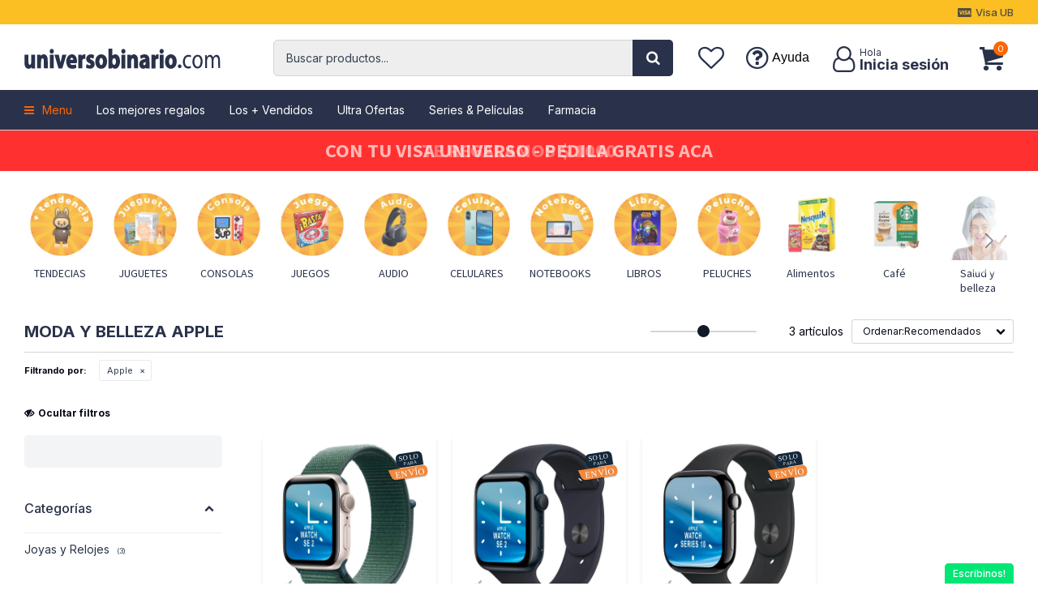

--- FILE ---
content_type: text/html; charset=utf-8
request_url: https://universobinario.com/moda-y-belleza?marca=apple
body_size: 28896
content:
 <!DOCTYPE html> <html lang="es" class="no-js"> <head itemscope itemtype="http://schema.org/WebSite"> <meta charset="utf-8" /> <script> const GOOGLE_MAPS_CHANNEL_ID = '37'; </script> <link rel='preconnect' href='https://f.fcdn.app' /> <link rel='preconnect' href='https://fonts.googleapis.com' /> <link rel='preconnect' href='https://www.facebook.com' /> <link rel='preconnect' href='https://www.google-analytics.com' /> <link rel="dns-prefetch" href="https://cdnjs.cloudflare.com" /> <title itemprop='name'>Moda y Belleza Apple — Universo Binario</title> <meta name="description" content="" /> <meta name="keywords" content="Cuidado Personal,Afeitadoras,Balanzas de Baño,Cortadoras,Secadores,Cepillos Eléctricos,Planchitas,Rizadores,Depiladoras,Joyas y Relojes,Joyas,Relojes,Vestimenta,Buzos,Canguros,Calzas y Leggings,Carteras, Mochilas y Equipajes,Remeras y Musculosas,Ropa Interior y De Dormir,Vestidos,Lentes,Pantalones,Bermudas y Shorts,Camisas,Camperas,Championes,Chaquetas y Blazers,Gabardinas y Pilots,Ponchos,Trajes de Baño,Cumpleaños y fiestas,Calzados,Zuecos,Botas,Accesorios de Moda,Billeteras,Gorros,Llaveros,Otros Accesorios,Paraguas,Enteritos,Salud y Belleza,Cuidado de la Piel,Cuidado de Manos,Cuidado del Cabello,Cuidado de la Salud,Perfumes,Guantes,Tapaboca,Ortopedia,Maquillaje,Equipamiento médico,Medicamentos,Farmacia,Apple" /> <link itemprop="url" rel="canonical" href="https://universobinario.com/moda-y-belleza?marca=apple" /> <meta property="og:title" content="Moda y Belleza Apple — Universo Binario" /><meta property="og:description" content="" /><meta property="og:type" content="website" /><meta property="og:image" content="https://universobinario.com/public/web/img/logo-og.png"/><meta property="og:url" content="https://universobinario.com/moda-y-belleza?marca=apple" /><meta property="og:site_name" content="Universo Binario" /> <meta name='twitter:description' content='' /> <meta name='twitter:image' content='https://universobinario.com/public/web/img/logo-og.png' /> <meta name='twitter:url' content='https://universobinario.com/moda-y-belleza?marca=apple' /> <meta name='twitter:card' content='summary' /> <meta name='twitter:title' content='Moda y Belleza Apple — Universo Binario' /> <script>document.getElementsByTagName('html')[0].setAttribute('class', 'js ' + ('ontouchstart' in window || navigator.msMaxTouchPoints ? 'is-touch' : 'no-touch'));</script> <script> var FN_TC = { M1 : 38.6, M2 : 1 }; </script> <script>window.dataLayer = window.dataLayer || [];var _tmData = {"fbPixel":"","hotJar":"","zopimId":"","app":"web"};</script> <script>(function(w,d,s,l,i){w[l]=w[l]||[];w[l].push({'gtm.start': new Date().getTime(),event:'gtm.js'});var f=d.getElementsByTagName(s)[0], j=d.createElement(s),dl=l!='dataLayer'?'&l='+l:'';j.setAttribute('defer', 'defer');j.src= 'https://www.googletagmanager.com/gtm.js?id='+i+dl;f.parentNode.insertBefore(j,f); })(window,document,'script','dataLayer','GTM-T4RK5GR');</script> <script>(function(w,d,s,l,i){w[l]=w[l]||[];w[l].push({'gtm.start': new Date().getTime(),event:'gtm.js'});var f=d.getElementsByTagName(s)[0], j=d.createElement(s),dl=l!='dataLayer'?'&l='+l:'';j.setAttribute('defer', 'defer');j.src= 'https://www.googletagmanager.com/gtm.js?id='+i+dl;f.parentNode.insertBefore(j,f); })(window,document,'script','dataLayer','GTM-KLVHT964');</script> <meta id='viewportMetaTag' name="viewport" content="width=device-width, initial-scale=1.0, maximum-scale=1,user-scalable=no"> <link rel="shortcut icon" href="https://f.fcdn.app/assets/commerce/universobinario.com/859c_b239/public/web/favicon.ico" /> <link rel="apple-itouch-icon" href="https://f.fcdn.app/assets/commerce/universobinario.com/1fc1_0dbb/public/web/favicon.png" /> <link rel="preconnect" href="https://fonts.googleapis.com"> <link rel="preconnect" href="https://fonts.gstatic.com" crossorigin> <link href="https://fonts.googleapis.com/css2?family=Inter:wght@100;300;400;500;700&family=Source+Sans+Pro:ital,wght@0,200;0,300;0,400;0,700;1,400;1,700&display=swap" rel="stylesheet">  <link rel="stylesheet" href="https://fonts.googleapis.com/css2?family=Material+Symbols+Outlined:opsz,wght,FILL,GRAD@20,200,0,-25" />  <script> ! function(w, d, t) { w.TiktokAnalyticsObject = t; var ttq = w[t] = w[t] || []; ttq.methods = ["page", "track", "identify", "instances", "debug", "on", "off", "once", "ready", "alias", "group", "enableCookie", "disableCookie"], ttq.setAndDefer = function(t, e) { t[e] = function() { t.push([e].concat(Array.prototype.slice.call(arguments, 0))) } }; for (var i = 0; i < ttq.methods.length; i++) ttq.setAndDefer(ttq, ttq.methods[i]); ttq.instance = function(t) { for (var e = ttq._i[t] || [], n = 0; n < ttq.methods.length; n++) ttq.setAndDefer(e, ttq.methods[n]); return e }, ttq.load = function(e, n) { var i = "https://analytics.tiktok.com/i18n/pixel/events.js"; ttq._i = ttq._i || {}, ttq._i[e] = [], ttq._i[e]._u = i, ttq._t = ttq._t || {}, ttq._t[e] = +new Date, ttq._o = ttq._o || {}, ttq._o[e] = n || {}; n = document.createElement("script"); n.type = "text/javascript", n.async = !0, n.src = i + "?sdkid=" + e + "&lib=" + t; e = document.getElementsByTagName("script")[0]; e.parentNode.insertBefore(n, e) }; ttq.load('CNPI313C77U3PU178VU0'); ttq.page(); }(window, document, 'ttq'); </script>  <link href="https://f.fcdn.app/assets/commerce/universobinario.com/0000_3703/s.70853345554431311239534116096593.css" rel="stylesheet"/> <script src="https://f.fcdn.app/assets/commerce/universobinario.com/0000_3703/s.74543649726534410440171051443592.js"></script> <!--[if lt IE 9]> <script type="text/javascript" src="https://cdnjs.cloudflare.com/ajax/libs/html5shiv/3.7.3/html5shiv.js"></script> <![endif]--> <link rel="manifest" href="https://f.fcdn.app/assets/manifest.json" /> </head> <body id='pgCatalogo' class='headerMenuFullWidth footer1 headerSubMenuFullWidth buscadorSearchField compraSlide compraLeft filtrosFixed fichaMobileFixedActions pc-moda-y-belleza md-grid'> <noscript><iframe src="https://www.googletagmanager.com/ns.html?id=GTM-T4RK5GR" height="0" width="0" style="display:none;visibility:hidden"></iframe></noscript><noscript><iframe src="https://www.googletagmanager.com/ns.html?id=GTM-KLVHT964" height="0" width="0" style="display:none;visibility:hidden"></iframe></noscript> <div id="back-to-top" onclick="topFunction()"><span class="ico">&#59409;</span></div> <script> var btnScrollTop = document.getElementById("back-to-top"); window.onscroll = function() {scrollFunction()}; function scrollFunction() { if (document.body.scrollTop > 20 || document.documentElement.scrollTop > 20) { btnScrollTop.classList.add('show'); } else { btnScrollTop.classList.remove('show'); } } function topFunction() { $('html, body').animate({ scrollTop: 0 }, 1200); } </script>  <section id="loading"> <picture class="cuadro"> <img src="https://f.fcdn.app/assets/commerce/universobinario.com/3ca2_d136/public/web/img/logo.svg" alt="Universo Binario" /> </picture> </section>  <div id="pre"> <div id="wrapper"> <header id="header" role="banner"> <div class="cnt"> <div data-id="1415" data-area="Top" class="banner"><picture><source media="(min-width: 1280px)" srcset="//f.fcdn.app/imgs/019422/universobinario.com/ubinuy/27a2/webp/recursos/2913/1920x50/diseno-sin-titulo-39.jpg" width='1920' height='50' ><source media="(max-width: 1279px) and (min-width: 1024px)" srcset="//f.fcdn.app/imgs/75c54c/universobinario.com/ubinuy/27a2/webp/recursos/2913/1280x50/diseno-sin-titulo-39.jpg" width='1280' height='50' ><source media="(max-width: 640px) AND (orientation: portrait)" srcset="//f.fcdn.app/imgs/ad3b88/universobinario.com/ubinuy/7794/webp/recursos/2914/640x70/diseno-sin-titulo-40.jpg" width='640' height='70' ><source media="(max-width: 1023px)" srcset="//f.fcdn.app/imgs/a0d1ea/universobinario.com/ubinuy/27a2/webp/recursos/2913/1024x50/diseno-sin-titulo-39.jpg" width='1024' height='50' ><img src="//f.fcdn.app/imgs/019422/universobinario.com/ubinuy/27a2/webp/recursos/2913/1920x50/diseno-sin-titulo-39.jpg" alt="NOVEDADES" width='1920' height='50' ></picture> <div class="swiper-container mySwiper white"> <div class="swiper-wrapper">  <a data-track-categ='Banners' data-track-action='Top' data-track-label='NOVEDADES' class="swiper-slide" href="https://soliuniversobinario.bautzen.com.uy" target="_blank"><p class="fs4"> TE REGALAMOS $ 1000 </p></a>   <a data-track-categ='Banners' data-track-action='Top' data-track-label='NOVEDADES' class="swiper-slide" href="https://soliuniversobinario.bautzen.com.uy"target="_blank"><p class="fs4"> CON TU VISA UNIVERSO - PEDILA GRATIS ACA </p></a>  </div> <div class="swiper-button-next"></div> <div class="swiper-button-prev"></div> <div class="swiper-scrollbar"></div> </div>  <script> var swiper = new Swiper(".mySwiper", { 	slidesPerView: 1, spaceBetween: 0, freeMode: false, grabCursor: true, effect:'fade', fadeEffect: { 	crossFade: true }, autoplay: { 	delay: 4000, 	disableOnInteraction: false, 	}, navigation: { 	nextEl: ".swiper-button-next", 	prevEl: ".swiper-button-prev", }, pagination: { 	el: ".swiper-pagination", clickable: true, hide: false, 	}, scrollbar: { 	el: ".swiper-scrollbar", hide: false, 	}, breakpoints: { 	320: { }, 768: { 		}, 1024: { 			freeMode: false, 		}, 	}, }); </script></div> <div id="grupoCelulares" class="grp-submenu"> </div> <div id="grupoElectrodomesticos" class="grp-submenu"> </div> <div id="grupoHogar" class="grp-submenu"> </div> <div id="grupoTiempoLibre" class="grp-submenu"> </div> <div id="grupoModa" class="grp-submenu"> </div> <div id="grupoMama" class="grp-submenu"> </div> <div id="grupoJuguetes" class="grp-submenu"> </div> <div id="grupoBebidas" class="grp-submenu"> </div> <div id="grupoMas" class="grp-submenu"> </div> <div id="logo"><a href="/"><img src="https://f.fcdn.app/assets/commerce/universobinario.com/3afb_e694/public/web/img/logo-dark.svg" alt="Universo Binario" /></a></div> <nav id="menu" data-fn="fnMainMenu fnColumnasMenu"> <ul class="lst main"> <li class="it catalogo fn-desktopOnly"> <a href='https://universobinario.com/catalogo' target='_self' class="tit">Menu</a> <div class="subMenu"> <div class="cnt"> <ul> <li class="hdr celulares-tecnologia"><a target="_self" href="javascript:;" class="tit">Celulares y tecnologia</a> <div class="menuDesplegable"> <ul> <li><a href="https://universobinario.com/celulares" target="_self">Celulares</a> </li> <li><a href="https://universobinario.com/telefonia" target="_self">Telefonía</a> <ul> <li><a href="https://universobinario.com/telefonia/celulares-y-telefonia/telefono-fijo" target="_self">Teléfono fijo</a> <li><a href="https://universobinario.com/telefonia/celulares-y-telefonia/telefono-inalambrico" target="_self">Teléfono inalámbrico</a> </ul> </li> <li><a href="https://universobinario.com/informatica" target="_self">Informática</a> <ul> <li><a href="https://universobinario.com/informatica/informatica/computadoras" target="_self">Computadoras</a> <li><a href="https://universobinario.com/informatica/informatica/notebooks" target="_self">Notebooks</a> <li><a href="https://universobinario.com/informatica/informatica/discos" target="_self">Discos</a> <li><a href="https://universobinario.com/informatica/informatica/adaptadores-y-cables" target="_self">Adaptadores y cables</a> <li><a href="https://universobinario.com/informatica/informatica/impresoras" target="_self">Impresoras</a> <li><a href="https://universobinario.com/informatica/informatica/monitores" target="_self">Monitores</a> <li><a href="https://universobinario.com/informatica/informatica/proyectores" target="_self">Proyectores</a> <li><a href="https://universobinario.com/informatica/informatica/scanners" target="_self">Scanners</a> <li><a href="https://universobinario.com/informatica/informatica/accesorios" target="_self">Accesorios</a> <li><a href="https://universobinario.com/informatica/informatica/tablets" target="_self">Tablets</a> <li><a href="https://universobinario.com/informatica/informatica/memorias-ram" target="_self">Memoria Ram</a> <li><a href="https://universobinario.com/informatica/informatica/motherboards" target="_self">Motherboards</a> <li><a href="https://universobinario.com/informatica/informatica/procesadores" target="_self">Procesadores</a> <li><a href="https://universobinario.com/informatica/informatica/tarjetas-de-video" target="_self">Tarjetas de video</a> </ul> </li> <li><a href="https://universobinario.com/gaming" target="_self">Gaming</a> <ul> <li><a href="https://universobinario.com/gaming/gamming/controles-y-joysticks" target="_self">Controles y Joysticks</a> <li><a href="https://universobinario.com/gaming/gamming/consolas" target="_self">Consolas</a> <li><a href="https://universobinario.com/gaming/gamming/videojuegos" target="_self">Videojuegos</a> <li><a href="https://universobinario.com/gaming/gamming/accesorios-gammer" target="_self">Accesorios gammer</a> </ul> </li> <li><a href="https://universobinario.com/tv-y-video" target="_self">Tv y Video</a> <ul> <li><a href="https://universobinario.com/tv-y-video/audio-y-video/camaras-digitales" target="_self">Cámaras digitales</a> <li><a href="https://universobinario.com/tv-y-video/audio-y-video/camaras-instantaneas" target="_self">Cámaras instantáneas</a> <li><a href="https://universobinario.com/tv-y-video/audio-y-video/accesorios-para-camaras" target="_self">Accesorios para Cámaras</a> <li><a href="https://universobinario.com/tv-y-video/audio-y-video/baterias-cargadores-y-pilas" target="_self">Baterías, cargadores y pilas</a> <li><a href="https://universobinario.com/tv-y-video/audio-y-video/controles-remotos" target="_self">Controles Remotos</a> <li><a href="https://universobinario.com/tv-y-video/audio-y-video/televisores" target="_self">Televisores</a> </ul> </li> <li><a href="https://universobinario.com/audio" target="_self">Audio</a> <ul> <li><a href="https://universobinario.com/audio/audio-y-video/drones" target="_self">Drones</a> <li><a href="https://universobinario.com/audio/audio-y-video/antenas" target="_self">Antenas</a> <li><a href="https://universobinario.com/audio/audio-y-video/auriculares" target="_self">Auriculares</a> <li><a href="https://universobinario.com/audio/audio-y-video/cables" target="_self">Cables</a> <li><a href="https://universobinario.com/audio/audio-y-video/microfonos" target="_self">Micrófonos</a> <li><a href="https://universobinario.com/audio/audio-y-video/parlantes" target="_self">Parlantes</a> <li><a href="https://universobinario.com/audio/audio-y-video/soportes" target="_self">Soportes</a> <li><a href="https://universobinario.com/audio/audio-y-video/streaming-players" target="_self">Streaming Players</a> <li><a href="https://universobinario.com/audio/audio-y-video/radios" target="_self">Radios</a> <li><a href="https://universobinario.com/audio/audio-y-video/transmisores" target="_self">Transmisores</a> <li><a href="https://universobinario.com/audio/audio-y-video/minicomponentes" target="_self">Minicomponentes</a> <li><a href="https://universobinario.com/audio/audio-y-video/parlantes-bafles-y-subwoofers" target="_self">Parlantes, Bafles y Subwoofers</a> <li><a href="https://universobinario.com/audio/audio-y-video/tocadiscos" target="_self">Tocadiscos</a> <li><a href="https://universobinario.com/audio/audio-y-video/audio-profesional" target="_self">Audio Profesional</a> </ul> </li> <div class="banners"> <div data-id="828" data-area="SubMenu" class="banner"><a data-track-categ='Banners' data-track-action='SubMenu' data-track-label='SubMenu Celulares' href='/catalogo?q=celular+y+tecnologia&ord=rec'><picture><source media="(min-width: 1280px)" srcset="//f.fcdn.app/imgs/11e297/universobinario.com/ubinuy/483d/webp/recursos/1818/0x0/electronica-produ.jpg" ><source media="(max-width: 1279px) and (min-width: 1024px)" srcset="//f.fcdn.app/imgs/11e297/universobinario.com/ubinuy/483d/webp/recursos/1818/0x0/electronica-produ.jpg" ><source media="(max-width: 640px) AND (orientation: portrait)" srcset="//f.fcdn.app/imgs/11e297/universobinario.com/ubinuy/483d/webp/recursos/1818/0x0/electronica-produ.jpg" ><source media="(max-width: 1023px)" srcset="//f.fcdn.app/imgs/11e297/universobinario.com/ubinuy/483d/webp/recursos/1818/0x0/electronica-produ.jpg" ><img src="//f.fcdn.app/imgs/11e297/universobinario.com/ubinuy/483d/webp/recursos/1818/0x0/electronica-produ.jpg" alt="SubMenu Celulares" ></picture></a></div> </div> </ul> <div id="productoCategoria" data-fn="fnRemoveEmptyBlock"></div> </div> </li> <li class="hdr electrodomesticos"><a target="_self" href="javascript:;" class="tit">Electrodomésticos</a> <div class="menuDesplegable"> <ul> <li><a href="https://universobinario.com/heladeras-y-freezers" target="_self">Heladeras y Freezers</a> <ul> <li><a href="https://universobinario.com/heladeras-y-freezers/electrodomesticos/freezers" target="_self">Freezers</a> <li><a href="https://universobinario.com/heladeras-y-freezers/electrodomesticos/frigobares" target="_self">Frigobares</a> <li><a href="https://universobinario.com/heladeras-y-freezers/electrodomesticos/heladeras" target="_self">Heladeras</a> <li><a href="https://universobinario.com/heladeras-y-freezers/electrodomesticos/heladeras-para-vinos" target="_self">Heladeras para Vinos</a> <li><a href="https://universobinario.com/heladeras-y-freezers/electrodomesticos/repuestos-y-accesorios" target="_self">Repuestos y Accesorios</a> </ul> </li> <li><a href="https://universobinario.com/cocinas-y-hornos" target="_self">Cocina</a> <ul> <li><a href="https://universobinario.com/cocinas-y-hornos/cocina/anafes" target="_self">Anafes</a> <li><a href="https://universobinario.com/cocinas-y-hornos/cocina/balanzas-de-cocina" target="_self">Balanzas de Cocina</a> <li><a href="https://universobinario.com/cocinas-y-hornos/cocina/batidoras" target="_self">Batidoras</a> <li><a href="https://universobinario.com/cocinas-y-hornos/cocina/cafeteras" target="_self">Cafeteras</a> <li><a href="https://universobinario.com/cocinas-y-hornos/cocina/campanas-de-cocina" target="_self">Campanas de Cocina</a> <li><a href="https://universobinario.com/cocinas-y-hornos/cocina/cocinas" target="_self">Cocinas</a> <li><a href="https://universobinario.com/cocinas-y-hornos/cocina/dispensadores-de-agua" target="_self">Dispensadores de Agua</a> <li><a href="https://universobinario.com/cocinas-y-hornos/cocina/freidoras" target="_self">Freidoras</a> <li><a href="https://universobinario.com/cocinas-y-hornos/cocina/hornos" target="_self">Hornos</a> <li><a href="https://universobinario.com/cocinas-y-hornos/cocina/jarras-electricas" target="_self">Jarras Eléctricas</a> <li><a href="https://universobinario.com/cocinas-y-hornos/cocina/jugueras-y-exprimidores" target="_self">Jugueras y Exprimidores</a> <li><a href="https://universobinario.com/cocinas-y-hornos/cocina/licuadoras" target="_self">Licuadoras</a> <li><a href="https://universobinario.com/cocinas-y-hornos/cocina/maquinas-de-algodon" target="_self">Máquinas de Algodón</a> <li><a href="https://universobinario.com/cocinas-y-hornos/cocina/maquinas-de-pop" target="_self">Máquinas de Pop</a> <li><a href="https://universobinario.com/cocinas-y-hornos/cocina/microondas-y-repuestos" target="_self">Microondas y repuestos</a> <li><a href="https://universobinario.com/cocinas-y-hornos/cocina/mixers" target="_self">Mixers</a> <li><a href="https://universobinario.com/cocinas-y-hornos/cocina/paneteras" target="_self">Paneteras</a> <li><a href="https://universobinario.com/cocinas-y-hornos/cocina/picadoras" target="_self">Picadoras</a> <li><a href="https://universobinario.com/cocinas-y-hornos/cocina/planchas-y-grills" target="_self">Planchas y Grills</a> <li><a href="https://universobinario.com/cocinas-y-hornos/cocina/procesadoras" target="_self">Procesadoras</a> <li><a href="https://universobinario.com/cocinas-y-hornos/cocina/sandwicheras" target="_self">Sandwicheras</a> <li><a href="https://universobinario.com/cocinas-y-hornos/cocina/soup-maker" target="_self">Soup Maker</a> <li><a href="https://universobinario.com/cocinas-y-hornos/cocina/tostadoras" target="_self">Tostadoras</a> <li><a href="https://universobinario.com/cocinas-y-hornos/cocina/vaporeras" target="_self">Vaporeras</a> <li><a href="https://universobinario.com/cocinas-y-hornos/cocina/wafleras" target="_self">Wafleras</a> </ul> </li> <li><a href="https://universobinario.com/pequenos-electrodomesticos" target="_self">Pequeños Electrodomésticos</a> <ul> <li><a href="https://universobinario.com/pequenos-electrodomesticos/electrodomesticos/maquinas-de-coser" target="_self">Máquinas de Coser</a> <li><a href="https://universobinario.com/pequenos-electrodomesticos/electrodomesticos/aspiradoras" target="_self">Aspiradoras</a> <li><a href="https://universobinario.com/pequenos-electrodomesticos/electrodomesticos/planchas" target="_self">Planchas</a> <li><a href="https://universobinario.com/pequenos-electrodomesticos/electrodomesticos/lustra-aspiradoras" target="_self">Lustra Aspiradoras</a> <li><a href="https://universobinario.com/pequenos-electrodomesticos/electrodomesticos/calefones-y-termotanques" target="_self">Calefones y Termotanques</a> <li><a href="https://universobinario.com/pequenos-electrodomesticos/electrodomesticos/extractores-purificadores" target="_self">Extractores Purificadores</a> <li><a href="https://universobinario.com/pequenos-electrodomesticos/electrodomesticos/extractores-de-aire" target="_self">Extractores de Aire</a> </ul> </li> <li><a href="https://universobinario.com/lavado" target="_self">Lavado</a> <ul> <li><a href="https://universobinario.com/lavado/lavado-y-secado-de-ropa/lavarropas" target="_self">Lavarropas</a> <li><a href="https://universobinario.com/lavado/lavado-y-secado-de-ropa/secarropas" target="_self">Secarropas</a> <li><a href="https://universobinario.com/lavado/lavado-y-secado-de-ropa/lavasecarropas" target="_self">Lavasecarropas</a> <li><a href="https://universobinario.com/lavado/lavado-y-secado-de-ropa/lavavajillas" target="_self">Lavavajillas</a> </ul> </li> <li><a href="https://universobinario.com/climatizacion" target="_self">Climatización</a> <ul> <li><a href="https://universobinario.com/climatizacion/aires-acondicionados" target="_self">Aires Acondicionados</a> <li><a href="https://universobinario.com/climatizacion/climatizadores" target="_self">Climatizadores</a> <li><a href="https://universobinario.com/climatizacion/deshumidificadores" target="_self">Deshumidificadores</a> <li><a href="https://universobinario.com/climatizacion/estufas" target="_self">Estufas</a> <li><a href="https://universobinario.com/climatizacion/ventiladores" target="_self">Ventiladores</a> </ul> </li> <li><a href="https://universobinario.com/industria-gastronomica" target="_self">Industria gastronómica</a> <ul> <li><a href="https://universobinario.com/industria-gastronomica/maquinas" target="_self">Máquinas</a> <li><a href="https://universobinario.com/industria-gastronomica/bolsas" target="_self">Bolsas</a> <li><a href="https://universobinario.com/industria-gastronomica/utensilios-de-cocina" target="_self">Utensilios de Cocina</a> </ul> </li> <div class="banners"> <div data-id="829" data-area="SubMenu" class="banner"><a data-track-categ='Banners' data-track-action='SubMenu' data-track-label='SubMenu Electrodomesticos' href='/catalogo?q=electrodomesticos&ord=des'><picture><source media="(min-width: 1280px)" srcset="//f.fcdn.app/imgs/26d146/universobinario.com/ubinuy/2daa/webp/recursos/1819/0x0/elec-produ.jpg" ><source media="(max-width: 1279px) and (min-width: 1024px)" srcset="//f.fcdn.app/imgs/26d146/universobinario.com/ubinuy/2daa/webp/recursos/1819/0x0/elec-produ.jpg" ><source media="(max-width: 640px) AND (orientation: portrait)" srcset="//f.fcdn.app/imgs/26d146/universobinario.com/ubinuy/2daa/webp/recursos/1819/0x0/elec-produ.jpg" ><source media="(max-width: 1023px)" srcset="//f.fcdn.app/imgs/26d146/universobinario.com/ubinuy/2daa/webp/recursos/1819/0x0/elec-produ.jpg" ><img src="//f.fcdn.app/imgs/26d146/universobinario.com/ubinuy/2daa/webp/recursos/1819/0x0/elec-produ.jpg" alt="SubMenu Electrodomesticos" ></picture></a></div> </div> </ul> <div id="productoCategoria" data-fn="fnRemoveEmptyBlock"></div> </div> </li> <li class="hdr hogar-jardin hogar-y-jardin"><a target="_self" href="https://universobinario.com/hogar-y-jardin" class="tit">Hogar y Jardín</a> <div class="menuDesplegable"> <ul> <li><a href="https://universobinario.com/hogar-y-jardin/hogar/bazar" target="_self">Bazar</a> <ul> <li><a href="https://universobinario.com/hogar-y-jardin/hogar/bazar/baterias-de-cocina" target="_self">Baterías de Cocina</a> <li><a href="https://universobinario.com/hogar-y-jardin/hogar/bazar/cubiertos" target="_self">Cubiertos</a> <li><a href="https://universobinario.com/hogar-y-jardin/hogar/bazar/jarras" target="_self">Jarras</a> <li><a href="https://universobinario.com/hogar-y-jardin/hogar/bazar/mates-termos-y-accesorios" target="_self">Mates, Termos y Accesorios</a> <li><a href="https://universobinario.com/hogar-y-jardin/hogar/bazar/vasos" target="_self">Vasos</a> <li><a href="https://universobinario.com/hogar-y-jardin/hogar/bazar/sartenes" target="_self">Sartenes</a> <li><a href="https://universobinario.com/hogar-y-jardin/hogar/bazar/utensilios" target="_self">Utensilios</a> <li><a href="https://universobinario.com/hogar-y-jardin/hogar/bazar/copas" target="_self">Copas</a> <li><a href="https://universobinario.com/hogar-y-jardin/hogar/bazar/escurridores" target="_self">Escurridores</a> <li><a href="https://universobinario.com/hogar-y-jardin/hogar/bazar/fuentes" target="_self">Fuentes</a> <li><a href="https://universobinario.com/hogar-y-jardin/hogar/bazar/recipientes-y-moldes" target="_self">Recipientes y Moldes</a> <li><a href="https://universobinario.com/hogar-y-jardin/hogar/bazar/vajilla" target="_self">Vajilla</a> <li><a href="https://universobinario.com/hogar-y-jardin/hogar/bazar/filtros-purificadores" target="_self">Filtros Purificadores</a> </ul> </li> <li><a href="https://universobinario.com/hogar-y-jardin/hogar/bano" target="_self">Baño</a> <ul> <li><a href="https://universobinario.com/hogar-y-jardin/hogar/bano/accesorios" target="_self">Accesorios</a> </ul> </li> <li><a href="https://universobinario.com/hogar-y-jardin/hogar/dormitorio" target="_self">Dormitorio</a> <ul> <li><a href="https://universobinario.com/hogar-y-jardin/hogar/dormitorio/almohadas" target="_self">Almohadas</a> <li><a href="https://universobinario.com/hogar-y-jardin/hogar/dormitorio/ropa-de-cama" target="_self">Ropa de Cama</a> <li><a href="https://universobinario.com/hogar-y-jardin/hogar/dormitorio/calienta-camas" target="_self">Calienta Camas</a> <li><a href="https://universobinario.com/hogar-y-jardin/hogar/dormitorio/colchas-y-cubrecamas" target="_self">Colchas y Cubrecamas</a> <li><a href="https://universobinario.com/hogar-y-jardin/hogar/dormitorio/acolchados-y-frazadas" target="_self">Acolchados y Frazadas</a> <li><a href="https://universobinario.com/hogar-y-jardin/hogar/dormitorio/sabanas" target="_self">Sábanas</a> <li><a href="https://universobinario.com/hogar-y-jardin/hogar/dormitorio/cajoneras" target="_self">Cajoneras</a> <li><a href="https://universobinario.com/hogar-y-jardin/hogar/dormitorio/muebles-y-decoracion-infantil" target="_self">Muebles y Decoración Infantil</a> <li><a href="https://universobinario.com/hogar-y-jardin/hogar/dormitorio/otros" target="_self">Otros</a> <li><a href="https://universobinario.com/hogar-y-jardin/hogar/dormitorio/zapateras" target="_self">Zapateras</a> </ul> </li> <li><a href="https://universobinario.com/hogar-y-jardin/hogar/living-y-comedor" target="_self">Living y comedor</a> <ul> <li><a href="https://universobinario.com/hogar-y-jardin/hogar/living-y-comedor/aparadores" target="_self">Aparadores</a> <li><a href="https://universobinario.com/hogar-y-jardin/hogar/living-y-comedor/bares" target="_self">Bares</a> <li><a href="https://universobinario.com/hogar-y-jardin/hogar/living-y-comedor/butacas-y-banquetas" target="_self">Butacas y Banquetas</a> <li><a href="https://universobinario.com/hogar-y-jardin/hogar/living-y-comedor/mesas-para-tv" target="_self">Mesas para TV</a> <li><a href="https://universobinario.com/hogar-y-jardin/hogar/living-y-comedor/sillas" target="_self">Sillas</a> <li><a href="https://universobinario.com/hogar-y-jardin/hogar/living-y-comedor/sillones" target="_self">Sillones</a> <li><a href="https://universobinario.com/hogar-y-jardin/hogar/living-y-comedor/mesas-de-comedor" target="_self">Mesas de Comedor</a> </ul> </li> <li><a href="https://universobinario.com/hogar-y-jardin/hogar/escritorio" target="_self">Escritorio</a> <ul> <li><a href="https://universobinario.com/hogar-y-jardin/hogar/escritorio/muebles-para-pc" target="_self">Muebles para PC</a> <li><a href="https://universobinario.com/hogar-y-jardin/hogar/escritorio/sillas" target="_self">Sillas</a> </ul> </li> <li><a href="https://universobinario.com/hogar-y-jardin/hogar/decoracion" target="_self">Decoración</a> <ul> <li><a href="https://universobinario.com/hogar-y-jardin/hogar/decoracion/percheros" target="_self">Percheros</a> <li><a href="https://universobinario.com/hogar-y-jardin/hogar/decoracion/relojes" target="_self">Relojes</a> <li><a href="https://universobinario.com/hogar-y-jardin/hogar/decoracion/alfombras" target="_self">Alfombras</a> <li><a href="https://universobinario.com/hogar-y-jardin/hogar/decoracion/carteles" target="_self">Carteles</a> <li><a href="https://universobinario.com/hogar-y-jardin/hogar/decoracion/lamparas" target="_self">Lámparas</a> </ul> </li> <li><a href="https://universobinario.com/hogar-y-jardin/hogar/iluminacion-para-el-hogar" target="_self">Iluminación para el Hogar</a> <ul> <li><a href="https://universobinario.com/hogar-y-jardin/hogar/iluminacion-para-el-hogar/bombitas-de-luz" target="_self">Bombitas de Luz</a> <li><a href="https://universobinario.com/hogar-y-jardin/hogar/iluminacion-para-el-hogar/artefactos" target="_self">Artefactos</a> <li><a href="https://universobinario.com/hogar-y-jardin/hogar/iluminacion-para-el-hogar/lamparas-de-escritorio" target="_self">Lámparas de Escritorio</a> <li><a href="https://universobinario.com/hogar-y-jardin/hogar/iluminacion-para-el-hogar/focos-para-exterior" target="_self">Focos para Exterior</a> <li><a href="https://universobinario.com/hogar-y-jardin/hogar/iluminacion-para-el-hogar/para-pared" target="_self">Para Pared</a> <li><a href="https://universobinario.com/hogar-y-jardin/hogar/iluminacion-para-el-hogar/para-techo" target="_self">Para Techo</a> <li><a href="https://universobinario.com/hogar-y-jardin/hogar/iluminacion-para-el-hogar/tiras-led-y-transformadores" target="_self">Tiras Led y Transformadores</a> </ul> </li> <li><a href="https://universobinario.com/hogar-y-jardin/hogar/jardin-y-exterior" target="_self">Jardín y Exterior</a> <ul> <li><a href="https://universobinario.com/hogar-y-jardin/hogar/jardin-y-exterior/parrillas-moviles" target="_self">Parrillas Móviles</a> <li><a href="https://universobinario.com/hogar-y-jardin/hogar/jardin-y-exterior/bordeadoras-y-repuestos" target="_self">Bordeadoras y Repuestos</a> <li><a href="https://universobinario.com/hogar-y-jardin/hogar/jardin-y-exterior/cortadoras-de-cesped" target="_self">Cortadoras de Césped</a> <li><a href="https://universobinario.com/hogar-y-jardin/hogar/jardin-y-exterior/desmalezadoras-y-repuestos" target="_self">Desmalezadoras y Repuestos</a> <li><a href="https://universobinario.com/hogar-y-jardin/hogar/jardin-y-exterior/fumigadores" target="_self">Fumigadores</a> <li><a href="https://universobinario.com/hogar-y-jardin/hogar/jardin-y-exterior/hidrolavadoras" target="_self">Hidrolavadoras</a> <li><a href="https://universobinario.com/hogar-y-jardin/hogar/jardin-y-exterior/motosierras-y-repuestos" target="_self">Motosierras y Repuestos</a> <li><a href="https://universobinario.com/hogar-y-jardin/hogar/jardin-y-exterior/sopladoras-y-aspiradoras" target="_self">Sopladoras y Aspiradoras</a> <li><a href="https://universobinario.com/hogar-y-jardin/hogar/jardin-y-exterior/mesas-de-jardin" target="_self">Mesas de Jardín</a> <li><a href="https://universobinario.com/hogar-y-jardin/hogar/jardin-y-exterior/hamacas" target="_self">Hamacas</a> <li><a href="https://universobinario.com/hogar-y-jardin/hogar/jardin-y-exterior/piscinas" target="_self">Piscinas</a> <li><a href="https://universobinario.com/hogar-y-jardin/hogar/jardin-y-exterior/riego" target="_self">Riego</a> <li><a href="https://universobinario.com/hogar-y-jardin/hogar/jardin-y-exterior/accesorios-para-piscinas" target="_self">Accesorios para Piscinas</a> <li><a href="https://universobinario.com/hogar-y-jardin/hogar/jardin-y-exterior/jardineria" target="_self">Jardinería</a> <li><a href="https://universobinario.com/hogar-y-jardin/hogar/jardin-y-exterior/otros" target="_self">Otros</a> <li><a href="https://universobinario.com/hogar-y-jardin/hogar/jardin-y-exterior/cortacercos" target="_self">Cortacercos</a> </ul> </li> <li><a href="https://universobinario.com/hogar-y-jardin/hogar/domotica" target="_self">Domotica</a> </li> <div class="banners"> <div data-id="830" data-area="SubMenu" class="banner"><a data-track-categ='Banners' data-track-action='SubMenu' data-track-label='SubMenu Hogar y Jardin' href='/hogar-y-jardin?ord=des'><picture><source media="(min-width: 1280px)" srcset="//f.fcdn.app/imgs/71fbcf/universobinario.com/ubinuy/4456/webp/recursos/1820/0x0/hogar-y-jardin-produ.jpg" ><source media="(max-width: 1279px) and (min-width: 1024px)" srcset="//f.fcdn.app/imgs/71fbcf/universobinario.com/ubinuy/4456/webp/recursos/1820/0x0/hogar-y-jardin-produ.jpg" ><source media="(max-width: 640px) AND (orientation: portrait)" srcset="//f.fcdn.app/imgs/71fbcf/universobinario.com/ubinuy/4456/webp/recursos/1820/0x0/hogar-y-jardin-produ.jpg" ><source media="(max-width: 1023px)" srcset="//f.fcdn.app/imgs/71fbcf/universobinario.com/ubinuy/4456/webp/recursos/1820/0x0/hogar-y-jardin-produ.jpg" ><img src="//f.fcdn.app/imgs/71fbcf/universobinario.com/ubinuy/4456/webp/recursos/1820/0x0/hogar-y-jardin-produ.jpg" alt="SubMenu Hogar y Jardin" ></picture></a></div> </div> </ul> <div id="productoCategoria" data-fn="fnRemoveEmptyBlock"></div> </div> </li> <li class="hdr tiempo-libre tiempo-libre"><a target="_self" href="https://universobinario.com/tiempo-libre" class="tit">Tiempo Libre</a> <div class="menuDesplegable"> <ul> <li><a href="https://universobinario.com/tiempo-libre/coleccionables" target="_self">Coleccionables</a> <ul> <li><a href="https://universobinario.com/tiempo-libre/coleccionables/encendedores" target="_self">Encendedores</a> <li><a href="https://universobinario.com/tiempo-libre/coleccionables/banderas" target="_self">Banderas</a> <li><a href="https://universobinario.com/tiempo-libre/coleccionables/llaveros" target="_self">Llaveros</a> <li><a href="https://universobinario.com/tiempo-libre/coleccionables/munecos" target="_self">Muñecos</a> </ul> </li> <li><a href="https://universobinario.com/tiempo-libre/deporte-fitness" target="_self">Deporte & Fitness</a> <ul> <li><a href="https://universobinario.com/tiempo-libre/deporte-fitness/pelotas" target="_self">Pelotas</a> <li><a href="https://universobinario.com/tiempo-libre/deporte-fitness/arcos-y-redes" target="_self">Arcos y Redes</a> <li><a href="https://universobinario.com/tiempo-libre/deporte-fitness/banderas-y-banderines" target="_self">Banderas y Banderines</a> <li><a href="https://universobinario.com/tiempo-libre/deporte-fitness/camisetas" target="_self">Camisetas</a> <li><a href="https://universobinario.com/tiempo-libre/deporte-fitness/natacion" target="_self">Natación</a> <li><a href="https://universobinario.com/tiempo-libre/deporte-fitness/accesorios-acuaticos" target="_self">Accesorios acuáticos</a> <li><a href="https://universobinario.com/tiempo-libre/deporte-fitness/bicicletas" target="_self">Bicicletas</a> <li><a href="https://universobinario.com/tiempo-libre/deporte-fitness/aparatos-para-abdominales" target="_self">Aparatos para Abdominales</a> <li><a href="https://universobinario.com/tiempo-libre/deporte-fitness/cuerdas-de-saltar" target="_self">Cuerdas de Saltar</a> <li><a href="https://universobinario.com/tiempo-libre/deporte-fitness/indumentaria" target="_self">Indumentaria</a> <li><a href="https://universobinario.com/tiempo-libre/deporte-fitness/accesorios-de-indumentaria" target="_self">Accesorios de Indumentaria</a> <li><a href="https://universobinario.com/tiempo-libre/deporte-fitness/yoga-y-pilates" target="_self">Yoga y Pilates</a> <li><a href="https://universobinario.com/tiempo-libre/deporte-fitness/aros-y-tableros" target="_self">Aros y Tableros</a> <li><a href="https://universobinario.com/tiempo-libre/deporte-fitness/caramanolas" target="_self">Caramañolas</a> <li><a href="https://universobinario.com/tiempo-libre/deporte-fitness/candados" target="_self">Candados</a> <li><a href="https://universobinario.com/tiempo-libre/deporte-fitness/guantes-y-guantillas" target="_self">Guantes y Guantillas</a> <li><a href="https://universobinario.com/tiempo-libre/deporte-fitness/patin-accesorios" target="_self">Patín accesorios</a> <li><a href="https://universobinario.com/tiempo-libre/deporte-fitness/patines-profesionales" target="_self">Patines Profesionales</a> <li><a href="https://universobinario.com/tiempo-libre/deporte-fitness/rollers" target="_self">Rollers</a> <li><a href="https://universobinario.com/tiempo-libre/deporte-fitness/skate" target="_self">Skate</a> <li><a href="https://universobinario.com/tiempo-libre/deporte-fitness/longboard" target="_self">Longboard</a> <li><a href="https://universobinario.com/tiempo-libre/deporte-fitness/otros" target="_self">Otros</a> <li><a href="https://universobinario.com/tiempo-libre/deporte-fitness/accesorios-de-bicicletas" target="_self">Accesorios de bicicletas</a> <li><a href="https://universobinario.com/tiempo-libre/deporte-fitness/bicicletas-fijas" target="_self">BICICLETAS FIJAS</a> </ul> </li> <li><a href="https://universobinario.com/tiempo-libre/camping-y-pesca" target="_self">Camping y Pesca</a> <ul> <li><a href="https://universobinario.com/tiempo-libre/camping-y-pesca/bolsas-de-dormir" target="_self">Bolsas de Dormir</a> <li><a href="https://universobinario.com/tiempo-libre/camping-y-pesca/carpas" target="_self">Carpas</a> <li><a href="https://universobinario.com/tiempo-libre/camping-y-pesca/colchones-inflables" target="_self">Colchones Inflables</a> <li><a href="https://universobinario.com/tiempo-libre/camping-y-pesca/mesas-y-sillas" target="_self">Mesas y Sillas</a> <li><a href="https://universobinario.com/tiempo-libre/camping-y-pesca/conservadoras" target="_self">Conservadoras</a> <li><a href="https://universobinario.com/tiempo-libre/camping-y-pesca/termos" target="_self">Termos</a> <li><a href="https://universobinario.com/tiempo-libre/camping-y-pesca/binoculares" target="_self">Binoculares</a> <li><a href="https://universobinario.com/tiempo-libre/camping-y-pesca/mochilas" target="_self">Mochilas</a> <li><a href="https://universobinario.com/tiempo-libre/camping-y-pesca/cuchillos" target="_self">Cuchillos</a> <li><a href="https://universobinario.com/tiempo-libre/camping-y-pesca/linternas" target="_self">Linternas</a> <li><a href="https://universobinario.com/tiempo-libre/camping-y-pesca/otros" target="_self">Otros</a> <li><a href="https://universobinario.com/tiempo-libre/camping-y-pesca/cajas-y-valijas" target="_self">Cajas y Valijas</a> </ul> </li> <li><a href="https://universobinario.com/tiempo-libre/juegos/cumpleanos-y-fiestas" target="_self">Cumpleaños y fiestas</a> <ul> <li><a href="https://universobinario.com/tiempo-libre/juegos/cumpleanos-y-fiestas/disfraces" target="_self">Disfraces</a> </ul> </li> <div class="banners"> <div data-id="852" data-area="SubMenu" class="banner"><a data-track-categ='Banners' data-track-action='SubMenu' data-track-label='Tiempo Libre' href='/tiempo-libre?ord=des'><picture><source media="(min-width: 1280px)" srcset="//f.fcdn.app/imgs/3b73a9/universobinario.com/ubinuy/e100/webp/recursos/1821/0x0/tiempo-libre.jpg" ><source media="(max-width: 1279px) and (min-width: 1024px)" srcset="//f.fcdn.app/imgs/3b73a9/universobinario.com/ubinuy/e100/webp/recursos/1821/0x0/tiempo-libre.jpg" ><source media="(max-width: 640px) AND (orientation: portrait)" srcset="//f.fcdn.app/imgs/3b73a9/universobinario.com/ubinuy/e100/webp/recursos/1821/0x0/tiempo-libre.jpg" ><source media="(max-width: 1023px)" srcset="//f.fcdn.app/imgs/3b73a9/universobinario.com/ubinuy/e100/webp/recursos/1821/0x0/tiempo-libre.jpg" ><img src="//f.fcdn.app/imgs/3b73a9/universobinario.com/ubinuy/e100/webp/recursos/1821/0x0/tiempo-libre.jpg" alt="Tiempo Libre" ></picture></a></div> </div> </ul> <div id="productoCategoria" data-fn="fnRemoveEmptyBlock"></div> </div> </li> <li class="hdr moda-belleza moda-y-belleza"><a target="_self" href="https://universobinario.com/moda-y-belleza" class="tit">Moda y Belleza</a> <div class="menuDesplegable"> <ul> <li><a href="https://universobinario.com/moda-y-belleza/cuidado-personal" target="_self">Cuidado Personal</a> <ul> <li><a href="https://universobinario.com/moda-y-belleza/cuidado-personal/afeitadoras" target="_self">Afeitadoras</a> <li><a href="https://universobinario.com/moda-y-belleza/cuidado-personal/balanzas-de-bano" target="_self">Balanzas de Baño</a> <li><a href="https://universobinario.com/moda-y-belleza/cuidado-personal/cortadoras" target="_self">Cortadoras</a> <li><a href="https://universobinario.com/moda-y-belleza/cuidado-personal/secadores" target="_self">Secadores</a> <li><a href="https://universobinario.com/moda-y-belleza/cuidado-personal/cepillos-electricos" target="_self">Cepillos Eléctricos</a> <li><a href="https://universobinario.com/moda-y-belleza/cuidado-personal/planchitas" target="_self">Planchitas</a> <li><a href="https://universobinario.com/moda-y-belleza/cuidado-personal/rizadores" target="_self">Rizadores</a> <li><a href="https://universobinario.com/moda-y-belleza/cuidado-personal/depiladoras" target="_self">Depiladoras</a> </ul> </li> <li><a href="https://universobinario.com/moda-y-belleza/joyas-y-relojes" target="_self">Joyas y Relojes</a> <ul> <li><a href="https://universobinario.com/moda-y-belleza/joyas-y-relojes/joyas" target="_self">Joyas</a> <li><a href="https://universobinario.com/moda-y-belleza/joyas-y-relojes/relojes" target="_self">Relojes</a> </ul> </li> <li><a href="https://universobinario.com/moda-y-belleza/vestimenta" target="_self">Vestimenta</a> <ul> <li><a href="https://universobinario.com/moda-y-belleza/vestimenta/buzos" target="_self">Buzos</a> <li><a href="https://universobinario.com/moda-y-belleza/vestimenta/canguros" target="_self">Canguros</a> <li><a href="https://universobinario.com/moda-y-belleza/vestimenta/calzas-y-leggings" target="_self">Calzas y Leggings</a> <li><a href="https://universobinario.com/moda-y-belleza/vestimenta/carteras-mochilas-y-equipajes" target="_self">Carteras, Mochilas y Equipajes</a> <li><a href="https://universobinario.com/moda-y-belleza/vestimenta/remeras-y-musculosas" target="_self">Remeras y Musculosas</a> <li><a href="https://universobinario.com/moda-y-belleza/vestimenta/ropa-interior-y-de-dormir" target="_self">Ropa Interior y De Dormir</a> <li><a href="https://universobinario.com/moda-y-belleza/vestimenta/vestidos" target="_self">Vestidos</a> <li><a href="https://universobinario.com/moda-y-belleza/vestimenta/pantalones" target="_self">Pantalones</a> <li><a href="https://universobinario.com/moda-y-belleza/vestimenta/camperas" target="_self">Camperas</a> <li><a href="https://universobinario.com/moda-y-belleza/vestimenta/championes" target="_self">Championes</a> <li><a href="https://universobinario.com/moda-y-belleza/vestimenta/gabardinas-y-pilots" target="_self">Gabardinas y Pilots</a> <li><a href="https://universobinario.com/moda-y-belleza/vestimenta/ponchos" target="_self">Ponchos</a> <li><a href="https://universobinario.com/moda-y-belleza/vestimenta/trajes-de-bano" target="_self">Trajes de Baño</a> </ul> </li> <li><a href="https://universobinario.com/moda-y-belleza/calzados" target="_self">Calzados</a> <ul> <li><a href="https://universobinario.com/moda-y-belleza/calzados/botas" target="_self">Botas</a> </ul> </li> <li><a href="https://universobinario.com/moda-y-belleza/accesorios-de-moda" target="_self">Accesorios de Moda</a> <ul> <li><a href="https://universobinario.com/moda-y-belleza/accesorios-de-moda/billeteras" target="_self">Billeteras</a> <li><a href="https://universobinario.com/moda-y-belleza/accesorios-de-moda/gorros" target="_self">Gorros</a> <li><a href="https://universobinario.com/moda-y-belleza/accesorios-de-moda/otros-accesorios" target="_self">Otros Accesorios</a> <li><a href="https://universobinario.com/moda-y-belleza/accesorios-de-moda/paraguas" target="_self">Paraguas</a> </ul> </li> <li><a href="https://universobinario.com/moda-y-belleza/salud-y-belleza" target="_self">Salud y Belleza</a> <ul> <li><a href="https://universobinario.com/moda-y-belleza/salud-y-belleza/cuidado-de-la-piel" target="_self">Cuidado de la Piel</a> <li><a href="https://universobinario.com/moda-y-belleza/salud-y-belleza/cuidado-de-manos" target="_self">Cuidado de Manos</a> <li><a href="https://universobinario.com/moda-y-belleza/salud-y-belleza/cuidado-del-cabello" target="_self">Cuidado del Cabello</a> <li><a href="https://universobinario.com/moda-y-belleza/salud-y-belleza/perfumes" target="_self">Perfumes</a> <li><a href="https://universobinario.com/moda-y-belleza/salud-y-belleza/guantes" target="_self">Guantes</a> <li><a href="https://universobinario.com/moda-y-belleza/salud-y-belleza/maquillaje" target="_self">Maquillaje</a> <li><a href="https://universobinario.com/moda-y-belleza/salud-y-belleza/equipamiento-medico" target="_self">Equipamiento médico</a> <li><a href="https://universobinario.com/moda-y-belleza/salud-y-belleza/farmacia" target="_self">Farmacia</a> </ul> </li> <div class="banners"> <div data-id="853" data-area="SubMenu" class="banner"><a data-track-categ='Banners' data-track-action='SubMenu' data-track-label='Moda y Belleza' href='/moda-y-belleza?ord=des'><picture><source media="(min-width: 1280px)" srcset="//f.fcdn.app/imgs/b95d87/universobinario.com/ubinuy/4853/webp/recursos/1822/0x0/moda-y-belleza.jpg" ><source media="(max-width: 1279px) and (min-width: 1024px)" srcset="//f.fcdn.app/imgs/b95d87/universobinario.com/ubinuy/4853/webp/recursos/1822/0x0/moda-y-belleza.jpg" ><source media="(max-width: 640px) AND (orientation: portrait)" srcset="//f.fcdn.app/imgs/b95d87/universobinario.com/ubinuy/4853/webp/recursos/1822/0x0/moda-y-belleza.jpg" ><source media="(max-width: 1023px)" srcset="//f.fcdn.app/imgs/b95d87/universobinario.com/ubinuy/4853/webp/recursos/1822/0x0/moda-y-belleza.jpg" ><img src="//f.fcdn.app/imgs/b95d87/universobinario.com/ubinuy/4853/webp/recursos/1822/0x0/moda-y-belleza.jpg" alt="Moda y Belleza" ></picture></a></div> </div> </ul> <div id="productoCategoria" data-fn="fnRemoveEmptyBlock"></div> </div> </li> <li class="hdr mama-bebe mama-y-bebe"><a target="_self" href="https://universobinario.com/mama-y-bebe" class="tit">Mamá y Bebé</a> <div class="menuDesplegable"> <ul> <li><a href="https://universobinario.com/mama-y-bebe/mama-y-bebe/mama" target="_self">Mamá</a> <ul> <li><a href="https://universobinario.com/mama-y-bebe/mama-y-bebe/mama/bolsos" target="_self">Bolsos</a> <li><a href="https://universobinario.com/mama-y-bebe/mama-y-bebe/mama/mochilas" target="_self">Mochilas</a> <li><a href="https://universobinario.com/mama-y-bebe/mama-y-bebe/mama/portabebes" target="_self">Portabebes</a> </ul> </li> <li><a href="https://universobinario.com/mama-y-bebe/mama-y-bebe/bebe-alimentacion" target="_self">Bebé alimentación</a> <ul> <li><a href="https://universobinario.com/mama-y-bebe/mama-y-bebe/bebe-alimentacion/calentadores" target="_self">Calentadores</a> <li><a href="https://universobinario.com/mama-y-bebe/mama-y-bebe/bebe-alimentacion/esterilizadores" target="_self">Esterilizadores</a> <li><a href="https://universobinario.com/mama-y-bebe/mama-y-bebe/bebe-alimentacion/extractores-de-leche" target="_self">Extractores de leche</a> <li><a href="https://universobinario.com/mama-y-bebe/mama-y-bebe/bebe-alimentacion/lancheras" target="_self">Lancheras</a> <li><a href="https://universobinario.com/mama-y-bebe/mama-y-bebe/bebe-alimentacion/mordillos" target="_self">Mordillos</a> <li><a href="https://universobinario.com/mama-y-bebe/mama-y-bebe/bebe-alimentacion/tazas" target="_self">Tazas</a> <li><a href="https://universobinario.com/mama-y-bebe/mama-y-bebe/bebe-alimentacion/platos" target="_self">Platos</a> <li><a href="https://universobinario.com/mama-y-bebe/mama-y-bebe/bebe-alimentacion/baberos" target="_self">Baberos</a> <li><a href="https://universobinario.com/mama-y-bebe/mama-y-bebe/bebe-alimentacion/silla-de-comer" target="_self">Silla de comer</a> <li><a href="https://universobinario.com/mama-y-bebe/mama-y-bebe/bebe-alimentacion/vasos" target="_self">Vasos</a> </ul> </li> <li><a href="https://universobinario.com/mama-y-bebe/mama-y-bebe/higiene" target="_self">Higiene</a> <ul> <li><a href="https://universobinario.com/mama-y-bebe/mama-y-bebe/higiene/aspiradores-nasales" target="_self">Aspiradores nasales</a> <li><a href="https://universobinario.com/mama-y-bebe/mama-y-bebe/higiene/baneras" target="_self">Bañeras</a> <li><a href="https://universobinario.com/mama-y-bebe/mama-y-bebe/higiene/chupetes" target="_self">Chupetes</a> <li><a href="https://universobinario.com/mama-y-bebe/mama-y-bebe/higiene/termometro" target="_self">Termómetro</a> <li><a href="https://universobinario.com/mama-y-bebe/mama-y-bebe/higiene/toallas" target="_self">Toallas</a> <li><a href="https://universobinario.com/mama-y-bebe/mama-y-bebe/higiene/toallitas" target="_self">Toallitas</a> <li><a href="https://universobinario.com/mama-y-bebe/mama-y-bebe/higiene/panales" target="_self">Pañales</a> <li><a href="https://universobinario.com/mama-y-bebe/mama-y-bebe/higiene/pelelas" target="_self">Pelelas</a> </ul> </li> <li><a href="https://universobinario.com/mama-y-bebe/mama-y-bebe/seguridad" target="_self">Seguridad</a> <ul> <li><a href="https://universobinario.com/mama-y-bebe/mama-y-bebe/seguridad/porton-de-seguridad" target="_self">Portón de seguridad</a> <li><a href="https://universobinario.com/mama-y-bebe/mama-y-bebe/seguridad/trabas-de-seguridad" target="_self">Trabas de seguridad</a> <li><a href="https://universobinario.com/mama-y-bebe/mama-y-bebe/seguridad/barandas-de-seguridad" target="_self">Barandas de seguridad</a> </ul> </li> <li><a href="https://universobinario.com/mama-y-bebe/mama-y-bebe/paseo" target="_self">Paseo</a> <ul> <li><a href="https://universobinario.com/mama-y-bebe/mama-y-bebe/paseo/cochecitos" target="_self">Cochecitos</a> <li><a href="https://universobinario.com/mama-y-bebe/mama-y-bebe/paseo/capotas-para-lluvia" target="_self">Capotas para lluvia</a> <li><a href="https://universobinario.com/mama-y-bebe/mama-y-bebe/paseo/espejos-de-asiento" target="_self">Espejos de asiento</a> <li><a href="https://universobinario.com/mama-y-bebe/mama-y-bebe/paseo/sillas-para-autos" target="_self">Sillas para autos</a> </ul> </li> <li><a href="https://universobinario.com/mama-y-bebe/mama-y-bebe/cuarto-del-bebe" target="_self">Cuarto del bebe</a> <ul> <li><a href="https://universobinario.com/mama-y-bebe/mama-y-bebe/cuarto-del-bebe/alfombras-infantiles" target="_self">Alfombras infantiles</a> <li><a href="https://universobinario.com/mama-y-bebe/mama-y-bebe/cuarto-del-bebe/cunas" target="_self">Cunas</a> <li><a href="https://universobinario.com/mama-y-bebe/mama-y-bebe/cuarto-del-bebe/lamparas-y-veladoras" target="_self">Lámparas y veladoras</a> <li><a href="https://universobinario.com/mama-y-bebe/mama-y-bebe/cuarto-del-bebe/moviles-para-cuna" target="_self">Moviles para cuna</a> <li><a href="https://universobinario.com/mama-y-bebe/mama-y-bebe/cuarto-del-bebe/ropa-de-cuna" target="_self">Ropa de cuna</a> <li><a href="https://universobinario.com/mama-y-bebe/mama-y-bebe/cuarto-del-bebe/colecho" target="_self">Colecho</a> <li><a href="https://universobinario.com/mama-y-bebe/mama-y-bebe/cuarto-del-bebe/silla" target="_self">Silla</a> <li><a href="https://universobinario.com/mama-y-bebe/mama-y-bebe/cuarto-del-bebe/mantas-de-apego" target="_self">Mantas de apego</a> <li><a href="https://universobinario.com/mama-y-bebe/mama-y-bebe/cuarto-del-bebe/organizadores" target="_self">Organizadores</a> </ul> </li> <li><a href="https://universobinario.com/mama-y-bebe/mama-y-bebe/primeros-juguetes" target="_self">Primeros juguetes</a> <ul> <li><a href="https://universobinario.com/mama-y-bebe/mama-y-bebe/primeros-juguetes/andadores" target="_self">Andadores</a> <li><a href="https://universobinario.com/mama-y-bebe/mama-y-bebe/primeros-juguetes/caminadores" target="_self">Caminadores</a> <li><a href="https://universobinario.com/mama-y-bebe/mama-y-bebe/primeros-juguetes/gimnasio" target="_self">Gimnasio</a> <li><a href="https://universobinario.com/mama-y-bebe/mama-y-bebe/primeros-juguetes/hamacas" target="_self">Hamacas</a> <li><a href="https://universobinario.com/mama-y-bebe/mama-y-bebe/primeros-juguetes/juegos" target="_self">Juegos</a> <li><a href="https://universobinario.com/mama-y-bebe/mama-y-bebe/primeros-juguetes/peluches-y-munecos" target="_self">Peluches y muñecos</a> <li><a href="https://universobinario.com/mama-y-bebe/mama-y-bebe/primeros-juguetes/alfombras-de-juego" target="_self">Alfombras de juego</a> <li><a href="https://universobinario.com/mama-y-bebe/mama-y-bebe/primeros-juguetes/sonajeros" target="_self">Sonajeros</a> <li><a href="https://universobinario.com/mama-y-bebe/mama-y-bebe/primeros-juguetes/buggie" target="_self">Buggie</a> </ul> </li> <div class="banners"> <div data-id="854" data-area="SubMenu" class="banner"><a data-track-categ='Banners' data-track-action='SubMenu' data-track-label='Mamá y Bebé' href='/mama-y-bebe?ord=des'><picture><source media="(min-width: 1280px)" srcset="//f.fcdn.app/imgs/9060b4/universobinario.com/ubinuy/6a81/webp/recursos/1823/0x0/mama-y-bebe.jpg" ><source media="(max-width: 1279px) and (min-width: 1024px)" srcset="//f.fcdn.app/imgs/9060b4/universobinario.com/ubinuy/6a81/webp/recursos/1823/0x0/mama-y-bebe.jpg" ><source media="(max-width: 640px) AND (orientation: portrait)" srcset="//f.fcdn.app/imgs/9060b4/universobinario.com/ubinuy/6a81/webp/recursos/1823/0x0/mama-y-bebe.jpg" ><source media="(max-width: 1023px)" srcset="//f.fcdn.app/imgs/9060b4/universobinario.com/ubinuy/6a81/webp/recursos/1823/0x0/mama-y-bebe.jpg" ><img src="//f.fcdn.app/imgs/9060b4/universobinario.com/ubinuy/6a81/webp/recursos/1823/0x0/mama-y-bebe.jpg" alt="Mamá y Bebé" ></picture></a></div> </div> </ul> <div id="productoCategoria" data-fn="fnRemoveEmptyBlock"></div> </div> </li> <li class="hdr juguetes juguetes"><a target="_self" href="https://universobinario.com/juguetes" class="tit">Juguetes</a> <div class="menuDesplegable"> <ul> <li><a href="https://universobinario.com/juguetes/mama-y-bebe/primeros-juguetes" target="_self">Primeros juguetes</a> <ul> <li><a href="https://universobinario.com/juguetes/mama-y-bebe/primeros-juguetes/andadores" target="_self">Andadores</a> <li><a href="https://universobinario.com/juguetes/mama-y-bebe/primeros-juguetes/caminadores" target="_self">Caminadores</a> <li><a href="https://universobinario.com/juguetes/mama-y-bebe/primeros-juguetes/gimnasio" target="_self">Gimnasio</a> <li><a href="https://universobinario.com/juguetes/mama-y-bebe/primeros-juguetes/hamacas" target="_self">Hamacas</a> <li><a href="https://universobinario.com/juguetes/mama-y-bebe/primeros-juguetes/juegos" target="_self">Juegos</a> <li><a href="https://universobinario.com/juguetes/mama-y-bebe/primeros-juguetes/peluches-y-munecos" target="_self">Peluches y muñecos</a> <li><a href="https://universobinario.com/juguetes/mama-y-bebe/primeros-juguetes/alfombras-de-juego" target="_self">Alfombras de juego</a> <li><a href="https://universobinario.com/juguetes/mama-y-bebe/primeros-juguetes/sonajeros" target="_self">Sonajeros</a> <li><a href="https://universobinario.com/juguetes/mama-y-bebe/primeros-juguetes/buggie" target="_self">Buggie</a> </ul> </li> <li><a href="https://universobinario.com/juguetes/juegos" target="_self">Juegos</a> <ul> <li><a href="https://universobinario.com/juguetes/juegos/arcos-de-futbol" target="_self">Arcos de Fútbol</a> <li><a href="https://universobinario.com/juguetes/juegos/aros-y-tableros-de-basquetbol" target="_self">Aros y Tableros de Básquetbol</a> <li><a href="https://universobinario.com/juguetes/juegos/articulos-para-la-playa" target="_self">Artículos para la Playa</a> <li><a href="https://universobinario.com/juguetes/juegos/hamacas" target="_self">Hamacas</a> <li><a href="https://universobinario.com/juguetes/juegos/toboganes" target="_self">Toboganes</a> <li><a href="https://universobinario.com/juguetes/juegos/camas-elasticas" target="_self">Camas Elásticas</a> <li><a href="https://universobinario.com/juguetes/juegos/inflables" target="_self">Inflables</a> <li><a href="https://universobinario.com/juguetes/juegos/juegos-de-ingenio" target="_self">Juegos de Ingenio</a> <li><a href="https://universobinario.com/juguetes/juegos/ajedrez" target="_self">Ajedrez</a> <li><a href="https://universobinario.com/juguetes/juegos/cartas" target="_self">Cartas</a> <li><a href="https://universobinario.com/juguetes/juegos/domino" target="_self">Domino</a> <li><a href="https://universobinario.com/juguetes/juegos/ludo" target="_self">Ludo</a> <li><a href="https://universobinario.com/juguetes/juegos/rompecabezas" target="_self">Rompecabezas</a> <li><a href="https://universobinario.com/juguetes/juegos/futbolito" target="_self">Futbolito</a> <li><a href="https://universobinario.com/juguetes/juegos/tejo" target="_self">Tejo</a> <li><a href="https://universobinario.com/juguetes/juegos/ping-pong" target="_self">Ping Pong</a> <li><a href="https://universobinario.com/juguetes/juegos/computadoras-educacionales" target="_self">Computadoras Educacionales</a> <li><a href="https://universobinario.com/juguetes/juegos/drones" target="_self">Drones</a> <li><a href="https://universobinario.com/juguetes/juegos/alfombras-de-baile" target="_self">Alfombras de Baile</a> <li><a href="https://universobinario.com/juguetes/juegos/autos-camiones-y-tractores" target="_self">Autos, camiones y tractores</a> <li><a href="https://universobinario.com/juguetes/juegos/animales" target="_self">Animales</a> <li><a href="https://universobinario.com/juguetes/juegos/bloques-y-construccion" target="_self">Bloques y Construcción</a> <li><a href="https://universobinario.com/juguetes/juegos/canastos-y-baules-infantiles" target="_self">Canastos y Baúles Infantiles</a> <li><a href="https://universobinario.com/juguetes/juegos/cocinas" target="_self">Cocinas</a> <li><a href="https://universobinario.com/juguetes/juegos/helicopteros-aviones-y-barcos" target="_self">Helicópteros, Aviones y Barcos</a> <li><a href="https://universobinario.com/juguetes/juegos/instrumentos-musicales" target="_self">Instrumentos Musicales</a> <li><a href="https://universobinario.com/juguetes/juegos/juegos-didacticos" target="_self">Juegos Didácticos</a> <li><a href="https://universobinario.com/juguetes/juegos/mesas-y-sillas" target="_self">Mesas y Sillas</a> <li><a href="https://universobinario.com/juguetes/juegos/ositos-y-peluches" target="_self">Ositos y Peluches</a> <li><a href="https://universobinario.com/juguetes/juegos/patines-y-patinetas" target="_self">Patines y Patinetas</a> <li><a href="https://universobinario.com/juguetes/juegos/pistas-y-lanzadores-de-autos" target="_self">Pistas y Lanzadores de Autos</a> <li><a href="https://universobinario.com/juguetes/juegos/pistolas" target="_self">Pistolas</a> <li><a href="https://universobinario.com/juguetes/juegos/pizarras-y-pizarrones" target="_self">Pizarras y Pizarrones</a> <li><a href="https://universobinario.com/juguetes/juegos/trenes-de-juguete" target="_self">Trenes de Juguete</a> <li><a href="https://universobinario.com/juguetes/juegos/casas-y-castillos" target="_self">Casas y Castillos</a> <li><a href="https://universobinario.com/juguetes/juegos/pelotas" target="_self">Pelotas</a> <li><a href="https://universobinario.com/juguetes/juegos/munecos-y-accesorios" target="_self">Muñecos y Accesorios</a> <li><a href="https://universobinario.com/juguetes/juegos/vehiculos-para-ninos" target="_self">Vehículos para Niños</a> <li><a href="https://universobinario.com/juguetes/juegos/cumpleanos-y-fiestas" target="_self">Cumpleaños y fiestas</a> <li><a href="https://universobinario.com/juguetes/juegos/otros" target="_self">Otros</a> </ul> </li> <div class="banners"> <div data-id="855" data-area="SubMenu" class="banner"><a data-track-categ='Banners' data-track-action='SubMenu' data-track-label='JUGUETES' href='/juguetes?ord=des'><picture><source media="(min-width: 1280px)" srcset="//f.fcdn.app/imgs/0ee638/universobinario.com/ubinuy/7ec7/webp/recursos/1824/0x0/juguetes.jpg" ><source media="(max-width: 1279px) and (min-width: 1024px)" srcset="//f.fcdn.app/imgs/0ee638/universobinario.com/ubinuy/7ec7/webp/recursos/1824/0x0/juguetes.jpg" ><source media="(max-width: 640px) AND (orientation: portrait)" srcset="//f.fcdn.app/imgs/0ee638/universobinario.com/ubinuy/7ec7/webp/recursos/1824/0x0/juguetes.jpg" ><source media="(max-width: 1023px)" srcset="//f.fcdn.app/imgs/0ee638/universobinario.com/ubinuy/7ec7/webp/recursos/1824/0x0/juguetes.jpg" ><img src="//f.fcdn.app/imgs/0ee638/universobinario.com/ubinuy/7ec7/webp/recursos/1824/0x0/juguetes.jpg" alt="JUGUETES" ></picture></a></div> </div> </ul> <div id="productoCategoria" data-fn="fnRemoveEmptyBlock"></div> </div> </li> <li class="hdr bebidas"><a target="_self" href="https://universobinario.com/bebidas" class="tit">Bebidas</a> <div class="menuDesplegable"> <ul> <li><a href="https://universobinario.com/bebidas/cerveza" target="_self">Cerveza</a> </li> <li><a href="https://universobinario.com/bebidas/vino" target="_self">Vino</a> </li> <li><a href="https://universobinario.com/bebidas/whisky" target="_self">Whisky</a> </li> <li><a href="https://universobinario.com/bebidas/vodka" target="_self">Vodka</a> </li> <li><a href="https://universobinario.com/bebidas/jugos-y-gaseosas" target="_self">Jugos y gaseosas</a> </li> <li><a href="https://universobinario.com/bebidas/licores" target="_self">Licores</a> </li> <div class="banners"> <div data-id="857" data-area="SubMenu" class="banner"><a data-track-categ='Banners' data-track-action='SubMenu' data-track-label='Bebidas' href='/bebidas?ord=des'><picture><source media="(min-width: 1280px)" srcset="//f.fcdn.app/imgs/137197/universobinario.com/ubinuy/8c7f/webp/recursos/1825/0x0/bebidas.jpg" ><source media="(max-width: 1279px) and (min-width: 1024px)" srcset="//f.fcdn.app/imgs/137197/universobinario.com/ubinuy/8c7f/webp/recursos/1825/0x0/bebidas.jpg" ><source media="(max-width: 640px) AND (orientation: portrait)" srcset="//f.fcdn.app/imgs/137197/universobinario.com/ubinuy/8c7f/webp/recursos/1825/0x0/bebidas.jpg" ><source media="(max-width: 1023px)" srcset="//f.fcdn.app/imgs/137197/universobinario.com/ubinuy/8c7f/webp/recursos/1825/0x0/bebidas.jpg" ><img src="//f.fcdn.app/imgs/137197/universobinario.com/ubinuy/8c7f/webp/recursos/1825/0x0/bebidas.jpg" alt="Bebidas" ></picture></a></div> </div> </ul> <div id="productoCategoria" data-fn="fnRemoveEmptyBlock"></div> </div> </li> <li class="hdr mas-categorias"><a target="_self" href="https://universobinario.com/mas-categorias" class="tit">Más Categorías</a> <div class="menuDesplegable"> <ul> <li><a href="https://universobinario.com/mas-categorias/alimentos" target="_self">Alimentos</a> <ul> <li><a href="https://universobinario.com/mas-categorias/alimentos/cafe" target="_self">Café</a> <li><a href="https://universobinario.com/mas-categorias/alimentos/aceites" target="_self">Aceites</a> <li><a href="https://universobinario.com/mas-categorias/alimentos/alfajores" target="_self">Alfajores</a> <li><a href="https://universobinario.com/mas-categorias/alimentos/chocolate" target="_self">Chocolate</a> <li><a href="https://universobinario.com/mas-categorias/alimentos/galletas" target="_self">Galletas</a> <li><a href="https://universobinario.com/mas-categorias/alimentos/golosinas" target="_self">Golosinas</a> <li><a href="https://universobinario.com/mas-categorias/alimentos/saludables" target="_self">Saludables</a> </ul> </li> <li><a href="https://universobinario.com/mas-categorias/herramientas-y-accesorios-autos/accesorios-para-vehiculos" target="_self">Accesorios para vehículos</a> <ul> <li><a href="https://universobinario.com/mas-categorias/herramientas-y-accesorios-autos/accesorios-para-vehiculos/herramientas" target="_self">Herramientas</a> <li><a href="https://universobinario.com/mas-categorias/herramientas-y-accesorios-autos/accesorios-para-vehiculos/parasol" target="_self">Parasol</a> <li><a href="https://universobinario.com/mas-categorias/herramientas-y-accesorios-autos/accesorios-para-vehiculos/bateria" target="_self">Batería</a> <li><a href="https://universobinario.com/mas-categorias/herramientas-y-accesorios-autos/accesorios-para-vehiculos/fundas" target="_self">Fundas</a> </ul> </li> <li><a href="https://universobinario.com/mas-categorias/herramientas-y-accesorios-autos/construccion" target="_self">Construcción</a> <ul> <li><a href="https://universobinario.com/mas-categorias/herramientas-y-accesorios-autos/construccion/compresores" target="_self">Compresores</a> <li><a href="https://universobinario.com/mas-categorias/herramientas-y-accesorios-autos/construccion/generadores" target="_self">Generadores</a> <li><a href="https://universobinario.com/mas-categorias/herramientas-y-accesorios-autos/construccion/pinturas-y-aplicadores" target="_self">Pinturas y Aplicadores</a> </ul> </li> <li><a href="https://universobinario.com/mas-categorias/herramientas-y-accesorios-autos/herramientas" target="_self">Herramientas</a> <ul> <li><a href="https://universobinario.com/mas-categorias/herramientas-y-accesorios-autos/herramientas/amoladoras" target="_self">Amoladoras</a> <li><a href="https://universobinario.com/mas-categorias/herramientas-y-accesorios-autos/herramientas/lijadoras" target="_self">Lijadoras</a> <li><a href="https://universobinario.com/mas-categorias/herramientas-y-accesorios-autos/herramientas/minitornos" target="_self">Minitornos</a> <li><a href="https://universobinario.com/mas-categorias/herramientas-y-accesorios-autos/herramientas/pistolas" target="_self">Pistolas</a> <li><a href="https://universobinario.com/mas-categorias/herramientas-y-accesorios-autos/herramientas/pulidoras" target="_self">Pulidoras</a> <li><a href="https://universobinario.com/mas-categorias/herramientas-y-accesorios-autos/herramientas/rotomartillos" target="_self">Rotomartillos</a> <li><a href="https://universobinario.com/mas-categorias/herramientas-y-accesorios-autos/herramientas/sierras" target="_self">Sierras</a> <li><a href="https://universobinario.com/mas-categorias/herramientas-y-accesorios-autos/herramientas/soldadoras" target="_self">Soldadoras</a> <li><a href="https://universobinario.com/mas-categorias/herramientas-y-accesorios-autos/herramientas/taladros" target="_self">Taladros</a> <li><a href="https://universobinario.com/mas-categorias/herramientas-y-accesorios-autos/herramientas/destornilladores" target="_self">Destornilladores</a> <li><a href="https://universobinario.com/mas-categorias/herramientas-y-accesorios-autos/herramientas/cepillos" target="_self">Cepillos</a> </ul> </li> <li><a href="https://universobinario.com/mas-categorias/equipamiento-para-oficinas" target="_self">Equipamiento para Oficinas</a> <ul> <li><a href="https://universobinario.com/mas-categorias/equipamiento-para-oficinas/cajones-de-dinero" target="_self">Cajones de Dinero</a> <li><a href="https://universobinario.com/mas-categorias/equipamiento-para-oficinas/papeleria" target="_self">Papelería</a> </ul> </li> <li><a href="https://universobinario.com/mas-categorias/utiles-escolares" target="_self">Útiles Escolares</a> </li> <li><a href="https://universobinario.com/mas-categorias/animales-y-mascotas" target="_self">Animales y Mascotas</a> <ul> <li><a href="https://universobinario.com/mas-categorias/animales-y-mascotas/comederos" target="_self">Comederos</a> <li><a href="https://universobinario.com/mas-categorias/animales-y-mascotas/cuchas" target="_self">Cuchas</a> <li><a href="https://universobinario.com/mas-categorias/animales-y-mascotas/esquiladoras" target="_self">Esquiladoras</a> </ul> </li> <li><a href="https://universobinario.com/mas-categorias/libros" target="_self">Libros</a> <ul> <li><a href="https://universobinario.com/mas-categorias/libros/infantiles" target="_self">Infantiles</a> <li><a href="https://universobinario.com/mas-categorias/libros/adolescentes" target="_self">Adolescentes</a> <li><a href="https://universobinario.com/mas-categorias/libros/adultos" target="_self">Adultos</a> </ul> </li> <li><a href="https://universobinario.com/mas-categorias/congelados" target="_self">Congelados</a> </li> <div class="banners"> <div data-id="858" data-area="SubMenu" class="banner"><a data-track-categ='Banners' data-track-action='SubMenu' data-track-label='Más Categorías' href='/mas-categorias?ord=des'><picture><source media="(min-width: 1280px)" srcset="//f.fcdn.app/imgs/4e6704/universobinario.com/ubinuy/68d4/webp/recursos/1826/0x0/mas-categorias.jpg" ><source media="(max-width: 1279px) and (min-width: 1024px)" srcset="//f.fcdn.app/imgs/4e6704/universobinario.com/ubinuy/68d4/webp/recursos/1826/0x0/mas-categorias.jpg" ><source media="(max-width: 640px) AND (orientation: portrait)" srcset="//f.fcdn.app/imgs/4e6704/universobinario.com/ubinuy/68d4/webp/recursos/1826/0x0/mas-categorias.jpg" ><source media="(max-width: 1023px)" srcset="//f.fcdn.app/imgs/4e6704/universobinario.com/ubinuy/68d4/webp/recursos/1826/0x0/mas-categorias.jpg" ><img src="//f.fcdn.app/imgs/4e6704/universobinario.com/ubinuy/68d4/webp/recursos/1826/0x0/mas-categorias.jpg" alt="Más Categorías" ></picture></a></div> </div> </ul> <div id="productoCategoria" data-fn="fnRemoveEmptyBlock"></div> </div> </li> </ul> </div> </div> </li> <li class="it "> <a href='/catalogo?grp=291' target='_self' class="tit">Los mejores regalos</a> </li> <li class="it "> <a href='https://universobinario.com/catalogo?grp=1' target='_self' class="tit">Los + Vendidos</a> </li> <li class="it "> <a href='https://universobinario.com/catalogo?ord=des' target='_self' class="tit">Ultra Ofertas</a> </li> <li class="it "> <a href='https://universobinario.com/tv-y-video/audio-y-video/televisores' target='_self' class="tit">Series & Películas</a> </li> <li class="it "> <a href='https://universobinario.com/farmacia' target='_self' class="tit">Farmacia</a> </li> </ul> </nav> <div class="toolsItem frmBusqueda" data-version='1'> <button type="button" class="btnItem btnMostrarBuscador"> <span class="ico"></span> <span class="txt"></span> </button> <form action="/catalogo"> <div class="cnt"> <span class="btnCerrar"> <span class="ico"></span> <span class="txt"></span> </span> <label class="lbl"> <b>Buscar productos</b> <input maxlength="48" required="" autocomplete="off" type="search" name="q" placeholder="Buscar productos..." /> </label> <button class="btnBuscar" type="submit"> <span class="ico"></span> <span class="txt"></span> </button> </div> </form> </div> <a href="/mi-cuenta/favoritos" class="favoritos btnItem"></a> <button id="btnAyuda">Ayuda</button> <div class="toolsItem accesoMiCuentaCnt" data-logged="off" data-version='1'> <a href="/mi-cuenta" class="btnItem btnMiCuenta"> <span class="ico"></span> <span class="txt"></span> <span class="usuario"> <span class="nombre"></span> <span class="apellido"></span> </span> </a> <div class="miCuentaMenu"> <ul class="lst"> <li class="it"><a href='/mi-cuenta/mis-datos' class="tit" >Mis datos</a></li> <li class="it"><a href='/mi-cuenta/direcciones' class="tit" >Mis direcciones</a></li> <li class="it"><a href='/mi-cuenta/compras' class="tit" >Mis compras</a></li> <li class="it"><a href='/mi-cuenta/favoritos' class="tit" >Favoritos</a></li> <li class="it itSalir"><a href='/salir' class="tit" >Salir</a></li> </ul> </div> </div> <div id="miCompra" data-show="off" data-fn="fnMiCompra" class="toolsItem" data-version="1"> </div> <div id="infoTop"> </div> <nav id="menuTop"> <ul class="lst"> <li class="it visa-ub"><a target="_self" class="tit" href="https://soliuniversobinario.bautzen.com.uy/">Visa UB</a></li> </ul> </nav> <a id="btnMainMenuMobile" href="javascript:mainMenuMobile.show();"><span class="ico">&#59421;</span><span class="txt">Menú</span></a> <script> $('#grupoCelulares').appendTo('.celulares-tecnologia #productoCategoria').show(); $('#grupoElectrodomesticos').appendTo('.electrodomesticos #productoCategoria').show(); $('#grupoHogar').appendTo('.hogar-jardin #productoCategoria').show(); $('#grupoTiempoLibre').appendTo('.tiempo-libre #productoCategoria').show(); $('#grupoModa').appendTo('.moda-belleza #productoCategoria').show(); $('#grupoMama').appendTo('.mama-bebe #productoCategoria').show(); $('#grupoJuguetes').appendTo('.juguetes #productoCategoria').show(); $('#grupoBebidas').appendTo('.bebidas #productoCategoria').show(); $('#grupoMas').appendTo('.mas-categorias #productoCategoria').show(); </script> </div> </header> <!-- end:header --> <div data-id="1415" data-area="Top" class="banner"><picture><source media="(min-width: 1280px)" srcset="//f.fcdn.app/imgs/019422/universobinario.com/ubinuy/27a2/webp/recursos/2913/1920x50/diseno-sin-titulo-39.jpg" width='1920' height='50' ><source media="(max-width: 1279px) and (min-width: 1024px)" srcset="//f.fcdn.app/imgs/75c54c/universobinario.com/ubinuy/27a2/webp/recursos/2913/1280x50/diseno-sin-titulo-39.jpg" width='1280' height='50' ><source media="(max-width: 640px) AND (orientation: portrait)" srcset="//f.fcdn.app/imgs/ad3b88/universobinario.com/ubinuy/7794/webp/recursos/2914/640x70/diseno-sin-titulo-40.jpg" width='640' height='70' ><source media="(max-width: 1023px)" srcset="//f.fcdn.app/imgs/a0d1ea/universobinario.com/ubinuy/27a2/webp/recursos/2913/1024x50/diseno-sin-titulo-39.jpg" width='1024' height='50' ><img src="//f.fcdn.app/imgs/019422/universobinario.com/ubinuy/27a2/webp/recursos/2913/1920x50/diseno-sin-titulo-39.jpg" alt="NOVEDADES" width='1920' height='50' ></picture> <div class="swiper-container mySwiper white"> <div class="swiper-wrapper">  <a data-track-categ='Banners' data-track-action='Top' data-track-label='NOVEDADES' class="swiper-slide" href="https://soliuniversobinario.bautzen.com.uy" target="_blank"><p class="fs4"> TE REGALAMOS $ 1000 </p></a>   <a data-track-categ='Banners' data-track-action='Top' data-track-label='NOVEDADES' class="swiper-slide" href="https://soliuniversobinario.bautzen.com.uy"target="_blank"><p class="fs4"> CON TU VISA UNIVERSO - PEDILA GRATIS ACA </p></a>  </div> <div class="swiper-button-next"></div> <div class="swiper-button-prev"></div> <div class="swiper-scrollbar"></div> </div>  <script> var swiper = new Swiper(".mySwiper", { 	slidesPerView: 1, spaceBetween: 0, freeMode: false, grabCursor: true, effect:'fade', fadeEffect: { 	crossFade: true }, autoplay: { 	delay: 4000, 	disableOnInteraction: false, 	}, navigation: { 	nextEl: ".swiper-button-next", 	prevEl: ".swiper-button-prev", }, pagination: { 	el: ".swiper-pagination", clickable: true, hide: false, 	}, scrollbar: { 	el: ".swiper-scrollbar", hide: false, 	}, breakpoints: { 	320: { }, 768: { 		}, 1024: { 			freeMode: false, 		}, 	}, }); </script></div> <div id="central" data-catalogo="on" data-tit="Moda y Belleza Apple " data-url="https://universobinario.com/moda-y-belleza?marca=apple" data-total="3" data-pc="moda-y-belleza"> <div data-fn="fnSwiperCategorias fnRemoveEmptyRow" class="sliderCategorias nav" data-breakpoints-slides='[4.5,4,6,12]' data-breakpoints-spacing='[15,15,15,15]'> <div data-id="1689" data-area="SliderCategorias" class="banner"><a data-track-categ='Banners' data-track-action='SliderCategorias' data-track-label='TENDECIAS' href='/catalogo?grp=457'><picture><source media="(min-width: 1280px)" srcset="//f.fcdn.app/imgs/7ea616/universobinario.com/ubinuy/f2fc/webp/recursos/3431/200x200/tendencias.png" width='200' height='200' ><source media="(max-width: 1279px) and (min-width: 1024px)" srcset="//f.fcdn.app/imgs/cc2ca4/universobinario.com/ubinuy/f2fc/webp/recursos/3431/0x0/tendencias.png" ><source media="(max-width: 640px) AND (orientation: portrait)" srcset="//f.fcdn.app/imgs/b4ee38/universobinario.com/ubinuy/f2fc/webp/recursos/3432/0x0/tendencias.png" ><source media="(max-width: 1023px)" srcset="//f.fcdn.app/imgs/cc2ca4/universobinario.com/ubinuy/f2fc/webp/recursos/3431/0x0/tendencias.png" ><img src="//f.fcdn.app/imgs/7ea616/universobinario.com/ubinuy/f2fc/webp/recursos/3431/200x200/tendencias.png" alt="TENDECIAS" width='200' height='200' ></picture></a></div><div data-id="1697" data-area="SliderCategorias" class="banner"><a data-track-categ='Banners' data-track-action='SliderCategorias' data-track-label='JUGUETES' href='/juguetes?ord=new'><picture><source media="(min-width: 1280px)" srcset="//f.fcdn.app/imgs/11b36a/universobinario.com/ubinuy/ac97/webp/recursos/3447/200x200/juguetes.png" width='200' height='200' ><source media="(max-width: 1279px) and (min-width: 1024px)" srcset="//f.fcdn.app/imgs/7fbd37/universobinario.com/ubinuy/ac97/webp/recursos/3447/0x0/juguetes.png" ><source media="(max-width: 640px) AND (orientation: portrait)" srcset="//f.fcdn.app/imgs/834a0d/universobinario.com/ubinuy/ac97/webp/recursos/3448/0x0/juguetes.png" ><source media="(max-width: 1023px)" srcset="//f.fcdn.app/imgs/7fbd37/universobinario.com/ubinuy/ac97/webp/recursos/3447/0x0/juguetes.png" ><img src="//f.fcdn.app/imgs/11b36a/universobinario.com/ubinuy/ac97/webp/recursos/3447/200x200/juguetes.png" alt="JUGUETES" width='200' height='200' ></picture></a></div><div data-id="1696" data-area="SliderCategorias" class="banner"><a data-track-categ='Banners' data-track-action='SliderCategorias' data-track-label='CONSOLAS' href='/gaming/gamming'><picture><source media="(min-width: 1280px)" srcset="//f.fcdn.app/imgs/bfd78e/universobinario.com/ubinuy/5c4a/webp/recursos/3445/200x200/consolas.png" width='200' height='200' ><source media="(max-width: 1279px) and (min-width: 1024px)" srcset="//f.fcdn.app/imgs/de7ac7/universobinario.com/ubinuy/5c4a/webp/recursos/3445/0x0/consolas.png" ><source media="(max-width: 640px) AND (orientation: portrait)" srcset="//f.fcdn.app/imgs/768b6b/universobinario.com/ubinuy/5c4a/webp/recursos/3446/0x0/consolas.png" ><source media="(max-width: 1023px)" srcset="//f.fcdn.app/imgs/de7ac7/universobinario.com/ubinuy/5c4a/webp/recursos/3445/0x0/consolas.png" ><img src="//f.fcdn.app/imgs/bfd78e/universobinario.com/ubinuy/5c4a/webp/recursos/3445/200x200/consolas.png" alt="CONSOLAS" width='200' height='200' ></picture></a></div><div data-id="1695" data-area="SliderCategorias" class="banner"><a data-track-categ='Banners' data-track-action='SliderCategorias' data-track-label='JUEGOS' href='/juguetes/juegos'><picture><source media="(min-width: 1280px)" srcset="//f.fcdn.app/imgs/e4c182/universobinario.com/ubinuy/fdcf/webp/recursos/3443/200x200/juegos.png" width='200' height='200' ><source media="(max-width: 1279px) and (min-width: 1024px)" srcset="//f.fcdn.app/imgs/8f81cc/universobinario.com/ubinuy/fdcf/webp/recursos/3443/0x0/juegos.png" ><source media="(max-width: 640px) AND (orientation: portrait)" srcset="//f.fcdn.app/imgs/773856/universobinario.com/ubinuy/fdcf/webp/recursos/3444/0x0/juegos.png" ><source media="(max-width: 1023px)" srcset="//f.fcdn.app/imgs/8f81cc/universobinario.com/ubinuy/fdcf/webp/recursos/3443/0x0/juegos.png" ><img src="//f.fcdn.app/imgs/e4c182/universobinario.com/ubinuy/fdcf/webp/recursos/3443/200x200/juegos.png" alt="JUEGOS" width='200' height='200' ></picture></a></div><div data-id="1694" data-area="SliderCategorias" class="banner"><a data-track-categ='Banners' data-track-action='SliderCategorias' data-track-label='AUDIO' href='/audio'><picture><source media="(min-width: 1280px)" srcset="//f.fcdn.app/imgs/f6bd6c/universobinario.com/ubinuy/866e/webp/recursos/3441/200x200/audio.png" width='200' height='200' ><source media="(max-width: 1279px) and (min-width: 1024px)" srcset="//f.fcdn.app/imgs/724a3f/universobinario.com/ubinuy/866e/webp/recursos/3441/0x0/audio.png" ><source media="(max-width: 640px) AND (orientation: portrait)" srcset="//f.fcdn.app/imgs/ab160f/universobinario.com/ubinuy/866e/webp/recursos/3442/0x0/audio.png" ><source media="(max-width: 1023px)" srcset="//f.fcdn.app/imgs/724a3f/universobinario.com/ubinuy/866e/webp/recursos/3441/0x0/audio.png" ><img src="//f.fcdn.app/imgs/f6bd6c/universobinario.com/ubinuy/866e/webp/recursos/3441/200x200/audio.png" alt="AUDIO" width='200' height='200' ></picture></a></div><div data-id="1693" data-area="SliderCategorias" class="banner"><a data-track-categ='Banners' data-track-action='SliderCategorias' data-track-label='CELULARES' href='/celulares'><picture><source media="(min-width: 1280px)" srcset="//f.fcdn.app/imgs/0b41a4/universobinario.com/ubinuy/9884/webp/recursos/3437/200x200/celulares.png" width='200' height='200' ><source media="(max-width: 1279px) and (min-width: 1024px)" srcset="//f.fcdn.app/imgs/5164df/universobinario.com/ubinuy/9884/webp/recursos/3437/0x0/celulares.png" ><source media="(max-width: 640px) AND (orientation: portrait)" srcset="//f.fcdn.app/imgs/506643/universobinario.com/ubinuy/9884/webp/recursos/3438/0x0/celulares.png" ><source media="(max-width: 1023px)" srcset="//f.fcdn.app/imgs/5164df/universobinario.com/ubinuy/9884/webp/recursos/3437/0x0/celulares.png" ><img src="//f.fcdn.app/imgs/0b41a4/universobinario.com/ubinuy/9884/webp/recursos/3437/200x200/celulares.png" alt="CELULARES" width='200' height='200' ></picture></a></div><div data-id="1692" data-area="SliderCategorias" class="banner"><a data-track-categ='Banners' data-track-action='SliderCategorias' data-track-label='NOTEBOOKS' href='/informatica/informatica/notebooks'><picture><source media="(min-width: 1280px)" srcset="//f.fcdn.app/imgs/8209f1/universobinario.com/ubinuy/e926/webp/recursos/3439/200x200/notebooks.png" width='200' height='200' ><source media="(max-width: 1279px) and (min-width: 1024px)" srcset="//f.fcdn.app/imgs/f8c3bf/universobinario.com/ubinuy/e926/webp/recursos/3439/0x0/notebooks.png" ><source media="(max-width: 640px) AND (orientation: portrait)" srcset="//f.fcdn.app/imgs/c3439a/universobinario.com/ubinuy/e926/webp/recursos/3440/0x0/notebooks.png" ><source media="(max-width: 1023px)" srcset="//f.fcdn.app/imgs/f8c3bf/universobinario.com/ubinuy/e926/webp/recursos/3439/0x0/notebooks.png" ><img src="//f.fcdn.app/imgs/8209f1/universobinario.com/ubinuy/e926/webp/recursos/3439/200x200/notebooks.png" alt="NOTEBOOKS" width='200' height='200' ></picture></a></div><div data-id="1691" data-area="SliderCategorias" class="banner"><a data-track-categ='Banners' data-track-action='SliderCategorias' data-track-label='LIBROS' href='/catalogo/libros'><picture><source media="(min-width: 1280px)" srcset="//f.fcdn.app/imgs/05185d/universobinario.com/ubinuy/31bf/webp/recursos/3435/200x200/libros.png" width='200' height='200' ><source media="(max-width: 1279px) and (min-width: 1024px)" srcset="//f.fcdn.app/imgs/143fd7/universobinario.com/ubinuy/31bf/webp/recursos/3435/0x0/libros.png" ><source media="(max-width: 640px) AND (orientation: portrait)" srcset="//f.fcdn.app/imgs/0edb33/universobinario.com/ubinuy/31bf/webp/recursos/3436/0x0/libros.png" ><source media="(max-width: 1023px)" srcset="//f.fcdn.app/imgs/143fd7/universobinario.com/ubinuy/31bf/webp/recursos/3435/0x0/libros.png" ><img src="//f.fcdn.app/imgs/05185d/universobinario.com/ubinuy/31bf/webp/recursos/3435/200x200/libros.png" alt="LIBROS" width='200' height='200' ></picture></a></div><div data-id="1690" data-area="SliderCategorias" class="banner"><a data-track-categ='Banners' data-track-action='SliderCategorias' data-track-label='PELUCHES' href='/catalogo?q=peluche&ord=new'><picture><source media="(min-width: 1280px)" srcset="//f.fcdn.app/imgs/e2771a/universobinario.com/ubinuy/65c2/webp/recursos/3433/200x200/peluches.png" width='200' height='200' ><source media="(max-width: 1279px) and (min-width: 1024px)" srcset="//f.fcdn.app/imgs/dda4fb/universobinario.com/ubinuy/65c2/webp/recursos/3433/0x0/peluches.png" ><source media="(max-width: 640px) AND (orientation: portrait)" srcset="//f.fcdn.app/imgs/425544/universobinario.com/ubinuy/65c2/webp/recursos/3434/0x0/peluches.png" ><source media="(max-width: 1023px)" srcset="//f.fcdn.app/imgs/dda4fb/universobinario.com/ubinuy/65c2/webp/recursos/3433/0x0/peluches.png" ><img src="//f.fcdn.app/imgs/e2771a/universobinario.com/ubinuy/65c2/webp/recursos/3433/200x200/peluches.png" alt="PELUCHES" width='200' height='200' ></picture></a></div><div data-id="851" data-area="SliderCategorias" class="banner"><a data-track-categ='Banners' data-track-action='SliderCategorias' data-track-label='Alimentos' href='/mas-categorias/alimentos?ord=des'><picture><source media="(min-width: 1280px)" srcset="//f.fcdn.app/imgs/155ff3/universobinario.com/ubinuy/99d8/webp/recursos/1815/200x200/diseno-sin-titulo-2024-10-03t123.jpg" width='200' height='200' ><source media="(max-width: 1279px) and (min-width: 1024px)" srcset="//f.fcdn.app/imgs/50f051/universobinario.com/ubinuy/99d8/webp/recursos/1815/0x0/diseno-sin-titulo-2024-10-03t123.jpg" ><source media="(max-width: 640px) AND (orientation: portrait)" srcset="//f.fcdn.app/imgs/84f4dc/universobinario.com/ubinuy/99d8/webp/recursos/1817/0x0/diseno-sin-titulo-2024-10-03t123.jpg" ><source media="(max-width: 1023px)" srcset="//f.fcdn.app/imgs/ff0f92/universobinario.com/ubinuy/99d8/webp/recursos/1816/0x0/diseno-sin-titulo-2024-10-03t123.jpg" ><img src="//f.fcdn.app/imgs/155ff3/universobinario.com/ubinuy/99d8/webp/recursos/1815/200x200/diseno-sin-titulo-2024-10-03t123.jpg" alt="Alimentos" width='200' height='200' ></picture></a></div><div data-id="1468" data-area="SliderCategorias" class="banner"><a data-track-categ='Banners' data-track-action='SliderCategorias' data-track-label='Café' href='/mas-categorias/alimentos/cafe?ord=des'><picture><source media="(min-width: 1280px)" srcset="//f.fcdn.app/imgs/e98948/universobinario.com/ubinuy/2a25/webp/recursos/3037/200x200/diseno-sin-titulo-2024-10-03t123.jpg" width='200' height='200' ><source media="(max-width: 1279px) and (min-width: 1024px)" srcset="//f.fcdn.app/imgs/de17fc/universobinario.com/ubinuy/2a25/webp/recursos/3037/0x0/diseno-sin-titulo-2024-10-03t123.jpg" ><source media="(max-width: 640px) AND (orientation: portrait)" srcset="//f.fcdn.app/imgs/f4c5c1/universobinario.com/ubinuy/2a25/webp/recursos/3039/0x0/diseno-sin-titulo-2024-10-03t123.jpg" ><source media="(max-width: 1023px)" srcset="//f.fcdn.app/imgs/28f5a2/universobinario.com/ubinuy/2a25/webp/recursos/3038/0x0/diseno-sin-titulo-2024-10-03t123.jpg" ><img src="//f.fcdn.app/imgs/e98948/universobinario.com/ubinuy/2a25/webp/recursos/3037/200x200/diseno-sin-titulo-2024-10-03t123.jpg" alt="Café" width='200' height='200' ></picture></a></div><div data-id="850" data-area="SliderCategorias" class="banner"><a data-track-categ='Banners' data-track-action='SliderCategorias' data-track-label='Salud y belleza' href='/moda-y-belleza/salud-y-belleza?ord=des'><picture><source media="(min-width: 1280px)" srcset="//f.fcdn.app/imgs/d79580/universobinario.com/ubinuy/c0f5/webp/recursos/1812/200x200/diseno-sin-titulo-2024-10-03t122.jpg" width='200' height='200' ><source media="(max-width: 1279px) and (min-width: 1024px)" srcset="//f.fcdn.app/imgs/ceac75/universobinario.com/ubinuy/c0f5/webp/recursos/1812/0x0/diseno-sin-titulo-2024-10-03t122.jpg" ><source media="(max-width: 640px) AND (orientation: portrait)" srcset="//f.fcdn.app/imgs/7eff1d/universobinario.com/ubinuy/c0f5/webp/recursos/1814/0x0/diseno-sin-titulo-2024-10-03t122.jpg" ><source media="(max-width: 1023px)" srcset="//f.fcdn.app/imgs/c55451/universobinario.com/ubinuy/c0f5/webp/recursos/1813/0x0/diseno-sin-titulo-2024-10-03t122.jpg" ><img src="//f.fcdn.app/imgs/d79580/universobinario.com/ubinuy/c0f5/webp/recursos/1812/200x200/diseno-sin-titulo-2024-10-03t122.jpg" alt="Salud y belleza" width='200' height='200' ></picture></a></div><div data-id="849" data-area="SliderCategorias" class="banner"><a data-track-categ='Banners' data-track-action='SliderCategorias' data-track-label='Deporte' href='/tiempo-libre/deporte-fitness?ord=des'><picture><source media="(min-width: 1280px)" srcset="//f.fcdn.app/imgs/59fcab/universobinario.com/ubinuy/aaac/webp/recursos/1809/200x200/diseno-sin-titulo-2024-10-03t122.jpg" width='200' height='200' ><source media="(max-width: 1279px) and (min-width: 1024px)" srcset="//f.fcdn.app/imgs/4b6184/universobinario.com/ubinuy/aaac/webp/recursos/1809/0x0/diseno-sin-titulo-2024-10-03t122.jpg" ><source media="(max-width: 640px) AND (orientation: portrait)" srcset="//f.fcdn.app/imgs/1e90d0/universobinario.com/ubinuy/aaac/webp/recursos/1811/0x0/diseno-sin-titulo-2024-10-03t122.jpg" ><source media="(max-width: 1023px)" srcset="//f.fcdn.app/imgs/f8c9f3/universobinario.com/ubinuy/aaac/webp/recursos/1810/0x0/diseno-sin-titulo-2024-10-03t122.jpg" ><img src="//f.fcdn.app/imgs/59fcab/universobinario.com/ubinuy/aaac/webp/recursos/1809/200x200/diseno-sin-titulo-2024-10-03t122.jpg" alt="Deporte" width='200' height='200' ></picture></a></div><div data-id="641" data-area="SliderCategorias" class="banner"><a data-track-categ='Banners' data-track-action='SliderCategorias' data-track-label='Congelados' href='/mas-categorias/congelados'><picture><source media="(min-width: 1280px)" srcset="//f.fcdn.app/imgs/6dd51f/universobinario.com/ubinuy/6f3f/webp/recursos/1358/200x200/mini-croquetas-con-jamon-y-queso.jpg" width='200' height='200' ><source media="(max-width: 1279px) and (min-width: 1024px)" srcset="//f.fcdn.app/imgs/96677c/universobinario.com/ubinuy/6f3f/webp/recursos/1358/0x0/mini-croquetas-con-jamon-y-queso.jpg" ><source media="(max-width: 640px) AND (orientation: portrait)" srcset="//f.fcdn.app/imgs/96677c/universobinario.com/ubinuy/6f3f/webp/recursos/1358/0x0/mini-croquetas-con-jamon-y-queso.jpg" ><source media="(max-width: 1023px)" srcset="//f.fcdn.app/imgs/96677c/universobinario.com/ubinuy/6f3f/webp/recursos/1358/0x0/mini-croquetas-con-jamon-y-queso.jpg" ><img src="//f.fcdn.app/imgs/6dd51f/universobinario.com/ubinuy/6f3f/webp/recursos/1358/200x200/mini-croquetas-con-jamon-y-queso.jpg" alt="Congelados" width='200' height='200' ></picture></a></div><div data-id="640" data-area="SliderCategorias" class="banner"><a data-track-categ='Banners' data-track-action='SliderCategorias' data-track-label='Kids' href='/juguetes/juegos/vehiculos-para-ninos?ord=des'><picture><source media="(min-width: 1280px)" srcset="//f.fcdn.app/imgs/9d10b6/universobinario.com/ubinuy/3746/webp/recursos/1357/200x200/diseno-sin-titulo-2024-10-03t123.jpg" width='200' height='200' ><source media="(max-width: 1279px) and (min-width: 1024px)" srcset="//f.fcdn.app/imgs/d6edd5/universobinario.com/ubinuy/3746/webp/recursos/1357/0x0/diseno-sin-titulo-2024-10-03t123.jpg" ><source media="(max-width: 640px) AND (orientation: portrait)" srcset="//f.fcdn.app/imgs/1ed310/universobinario.com/ubinuy/3746/webp/recursos/1794/0x0/diseno-sin-titulo-2024-10-03t123.jpg" ><source media="(max-width: 1023px)" srcset="//f.fcdn.app/imgs/425bc3/universobinario.com/ubinuy/3746/webp/recursos/1793/0x0/diseno-sin-titulo-2024-10-03t123.jpg" ><img src="//f.fcdn.app/imgs/9d10b6/universobinario.com/ubinuy/3746/webp/recursos/1357/200x200/diseno-sin-titulo-2024-10-03t123.jpg" alt="Kids" width='200' height='200' ></picture></a></div><div data-id="639" data-area="SliderCategorias" class="banner"><a data-track-categ='Banners' data-track-action='SliderCategorias' data-track-label='Farmacia' href='/moda-y-belleza/salud-y-belleza/farmacia'><picture><source media="(min-width: 1280px)" srcset="//f.fcdn.app/imgs/2a6487/universobinario.com/ubinuy/1edd/webp/recursos/1356/200x200/antigripal-antialergico-acf-grip.jpg" width='200' height='200' ><source media="(max-width: 1279px) and (min-width: 1024px)" srcset="//f.fcdn.app/imgs/5a1f3d/universobinario.com/ubinuy/1edd/webp/recursos/1356/0x0/antigripal-antialergico-acf-grip.jpg" ><source media="(max-width: 640px) AND (orientation: portrait)" srcset="//f.fcdn.app/imgs/5a1f3d/universobinario.com/ubinuy/1edd/webp/recursos/1356/0x0/antigripal-antialergico-acf-grip.jpg" ><source media="(max-width: 1023px)" srcset="//f.fcdn.app/imgs/5a1f3d/universobinario.com/ubinuy/1edd/webp/recursos/1356/0x0/antigripal-antialergico-acf-grip.jpg" ><img src="//f.fcdn.app/imgs/2a6487/universobinario.com/ubinuy/1edd/webp/recursos/1356/200x200/antigripal-antialergico-acf-grip.jpg" alt="Farmacia" width='200' height='200' ></picture></a></div><div data-id="638" data-area="SliderCategorias" class="banner"><a data-track-categ='Banners' data-track-action='SliderCategorias' data-track-label='Celulares' href='/celulares?ord=des'><picture><source media="(min-width: 1280px)" srcset="//f.fcdn.app/imgs/ab4411/universobinario.com/ubinuy/baaa/webp/recursos/1355/200x200/diseno-sin-titulo-2024-10-03t123.jpg" width='200' height='200' ><source media="(max-width: 1279px) and (min-width: 1024px)" srcset="//f.fcdn.app/imgs/d041e5/universobinario.com/ubinuy/baaa/webp/recursos/1355/0x0/diseno-sin-titulo-2024-10-03t123.jpg" ><source media="(max-width: 640px) AND (orientation: portrait)" srcset="//f.fcdn.app/imgs/b636e4/universobinario.com/ubinuy/baaa/webp/recursos/1798/0x0/diseno-sin-titulo-2024-10-03t123.jpg" ><source media="(max-width: 1023px)" srcset="//f.fcdn.app/imgs/80058b/universobinario.com/ubinuy/baaa/webp/recursos/1797/0x0/diseno-sin-titulo-2024-10-03t123.jpg" ><img src="//f.fcdn.app/imgs/ab4411/universobinario.com/ubinuy/baaa/webp/recursos/1355/200x200/diseno-sin-titulo-2024-10-03t123.jpg" alt="Celulares" width='200' height='200' ></picture></a></div><div data-id="637" data-area="SliderCategorias" class="banner"><a data-track-categ='Banners' data-track-action='SliderCategorias' data-track-label='Electrodomesticos' href='/cocinas-y-hornos?ord=des'><picture><source media="(min-width: 1280px)" srcset="//f.fcdn.app/imgs/c4b50f/universobinario.com/ubinuy/1f10/webp/recursos/1354/200x200/diseno-sin-titulo-2024-10-03t124.jpg" width='200' height='200' ><source media="(max-width: 1279px) and (min-width: 1024px)" srcset="//f.fcdn.app/imgs/2fc561/universobinario.com/ubinuy/1f10/webp/recursos/1354/0x0/diseno-sin-titulo-2024-10-03t124.jpg" ><source media="(max-width: 640px) AND (orientation: portrait)" srcset="//f.fcdn.app/imgs/72c5bc/universobinario.com/ubinuy/1f10/webp/recursos/1802/0x0/diseno-sin-titulo-2024-10-03t124.jpg" ><source media="(max-width: 1023px)" srcset="//f.fcdn.app/imgs/2f79c0/universobinario.com/ubinuy/1f10/webp/recursos/1801/0x0/diseno-sin-titulo-2024-10-03t124.jpg" ><img src="//f.fcdn.app/imgs/c4b50f/universobinario.com/ubinuy/1f10/webp/recursos/1354/200x200/diseno-sin-titulo-2024-10-03t124.jpg" alt="Electrodomesticos" width='200' height='200' ></picture></a></div><div data-id="636" data-area="SliderCategorias" class="banner"><a data-track-categ='Banners' data-track-action='SliderCategorias' data-track-label='Juegos' href='/juguetes?ord=des'><picture><source media="(min-width: 1280px)" srcset="//f.fcdn.app/imgs/cae736/universobinario.com/ubinuy/879d/webp/recursos/1353/200x200/diseno-sin-titulo-2024-10-03t124.jpg" width='200' height='200' ><source media="(max-width: 1279px) and (min-width: 1024px)" srcset="//f.fcdn.app/imgs/d1b7ec/universobinario.com/ubinuy/879d/webp/recursos/1353/0x0/diseno-sin-titulo-2024-10-03t124.jpg" ><source media="(max-width: 640px) AND (orientation: portrait)" srcset="//f.fcdn.app/imgs/a28567/universobinario.com/ubinuy/879d/webp/recursos/1804/0x0/diseno-sin-titulo-2024-10-03t124.jpg" ><source media="(max-width: 1023px)" srcset="//f.fcdn.app/imgs/d45be0/universobinario.com/ubinuy/879d/webp/recursos/1803/0x0/diseno-sin-titulo-2024-10-03t124.jpg" ><img src="//f.fcdn.app/imgs/cae736/universobinario.com/ubinuy/879d/webp/recursos/1353/200x200/diseno-sin-titulo-2024-10-03t124.jpg" alt="Juegos" width='200' height='200' ></picture></a></div><div data-id="635" data-area="SliderCategorias" class="banner"><a data-track-categ='Banners' data-track-action='SliderCategorias' data-track-label='Moda' href='/moda-y-belleza'><picture><source media="(min-width: 1280px)" srcset="//f.fcdn.app/imgs/c22450/universobinario.com/ubinuy/4318/webp/recursos/1352/200x200/diseno-sin-titulo-2024-10-03t123.jpg" width='200' height='200' ><source media="(max-width: 1279px) and (min-width: 1024px)" srcset="//f.fcdn.app/imgs/ebb701/universobinario.com/ubinuy/4318/webp/recursos/1352/0x0/diseno-sin-titulo-2024-10-03t123.jpg" ><source media="(max-width: 640px) AND (orientation: portrait)" srcset="//f.fcdn.app/imgs/95a39f/universobinario.com/ubinuy/4318/webp/recursos/1800/0x0/diseno-sin-titulo-2024-10-03t123.jpg" ><source media="(max-width: 1023px)" srcset="//f.fcdn.app/imgs/c2e2c0/universobinario.com/ubinuy/4318/webp/recursos/1799/0x0/diseno-sin-titulo-2024-10-03t123.jpg" ><img src="//f.fcdn.app/imgs/c22450/universobinario.com/ubinuy/4318/webp/recursos/1352/200x200/diseno-sin-titulo-2024-10-03t123.jpg" alt="Moda" width='200' height='200' ></picture></a></div><div data-id="634" data-area="SliderCategorias" class="banner"><a data-track-categ='Banners' data-track-action='SliderCategorias' data-track-label='Mamá y Bebé' href='/mama-y-bebe?ord=des'><picture><source media="(min-width: 1280px)" srcset="//f.fcdn.app/imgs/531514/universobinario.com/ubinuy/8378/webp/recursos/1351/200x200/diseno-sin-titulo-2024-10-03t122.jpg" width='200' height='200' ><source media="(max-width: 1279px) and (min-width: 1024px)" srcset="//f.fcdn.app/imgs/9eb0cf/universobinario.com/ubinuy/8378/webp/recursos/1351/0x0/diseno-sin-titulo-2024-10-03t122.jpg" ><source media="(max-width: 640px) AND (orientation: portrait)" srcset="//f.fcdn.app/imgs/7e5dd8/universobinario.com/ubinuy/8378/webp/recursos/1806/0x0/diseno-sin-titulo-2024-10-03t122.jpg" ><source media="(max-width: 1023px)" srcset="//f.fcdn.app/imgs/04371e/universobinario.com/ubinuy/8378/webp/recursos/1805/0x0/diseno-sin-titulo-2024-10-03t122.jpg" ><img src="//f.fcdn.app/imgs/531514/universobinario.com/ubinuy/8378/webp/recursos/1351/200x200/diseno-sin-titulo-2024-10-03t122.jpg" alt="Mamá y Bebé" width='200' height='200' ></picture></a></div><div data-id="633" data-area="SliderCategorias" class="banner"><a data-track-categ='Banners' data-track-action='SliderCategorias' data-track-label='GAMER' href='/informatica?ord=des'><picture><source media="(min-width: 1280px)" srcset="//f.fcdn.app/imgs/792f7b/universobinario.com/ubinuy/925c/webp/recursos/1350/200x200/diseno-sin-titulo-2024-10-03t124.jpg" width='200' height='200' ><source media="(max-width: 1279px) and (min-width: 1024px)" srcset="//f.fcdn.app/imgs/888173/universobinario.com/ubinuy/925c/webp/recursos/1350/0x0/diseno-sin-titulo-2024-10-03t124.jpg" ><source media="(max-width: 640px) AND (orientation: portrait)" srcset="//f.fcdn.app/imgs/d07e98/universobinario.com/ubinuy/925c/webp/recursos/1707/0x0/diseno-sin-titulo-2024-10-03t124.jpg" ><source media="(max-width: 1023px)" srcset="//f.fcdn.app/imgs/8b310e/universobinario.com/ubinuy/925c/webp/recursos/1706/0x0/diseno-sin-titulo-2024-10-03t124.jpg" ><img src="//f.fcdn.app/imgs/792f7b/universobinario.com/ubinuy/925c/webp/recursos/1350/200x200/diseno-sin-titulo-2024-10-03t124.jpg" alt="GAMER" width='200' height='200' ></picture></a></div></div> <div id="wrapperFicha"></div> <div class='hdr'> <h1 class="tit">Moda y Belleza Apple</h1> <div class="tools"> <div class="slidecontainer" data-fn="gridSlider"> <input type="range" min="1" max="3" value="2" id="gridSlider"> </div> <div class="tot">3 artículos </div> <span class="btn btn01 btnMostrarFiltros" title="Filtrar productos"></span> <div class="orden"><select name='ord' class="custom" id='cboOrdenCatalogo' data-pred="rec" ><option value="rec" selected="selected" >Recomendados</option><option value="des" >Mayor descuento</option><option value="new" >Recientes</option><option value="cat" >Categoría</option><option value="pra" >Menor precio</option><option value="prd" >Mayor precio</option><option value="mar" >Por marca</option></select></div> </div> </div> <div id="catalogoFiltrosSeleccionados"><strong class=tit>Filtrando por:</strong><a rel="nofollow" href="https://universobinario.com/moda-y-belleza" title="Quitar" class="it" data-tipo="marca">Apple</a></div> <section id="main" role="main"> <div class="filBtn show-filters" data-fn="fnShowFilters">Mostrar filtros</div> <div id='catalogoProductos' class='articleList aListProductos ' data-tot='3' data-totAbs='3' data-cargarVariantes='1'><div class='it rebajado grp207 grp365 grp372 grp383 grp457 grp601 grp854' data-disp='1' data-codProd='MXEH3LLA' data-codVar='001' data-im='//f.fcdn.app/imgs/e96b2e/universobinario.com/ubinuy/5940/webp/catalogo/MXEH3LLA-001_1/40x40/apple-watch-se-2-40mm-wifi-bluetooth-gps-001.jpg'><div class='cnt'><a class="img" href="https://universobinario.com/catalogo/apple-watch-se-2-40mm-wifi-bluetooth-gps_MXEH3LLA_001" title="Apple Watch SE 2 40mm Wifi Bluetooth Gps " data-fn="fnVideoCatalogo"> <div class="logoMarca"><img loading='lazy' src='//f.fcdn.app/imgs/85ea49/universobinario.com/ubinuy/92d4/webp/marcas/apple/0x0/apple' alt='Apple' /></div> <div class="cocardas"><div class="ctm"><div class="ico grupo grupo207"><img loading='lazy' src='//f.fcdn.app/imgs/2c41ce/universobinario.com/ubinuy/c8ad/webp/grupoproductos/771/100-100/envio-17a.svg' alt='Solo envío' /></div></div></div> <div class="vimeoCatalogo"></div> <img loading='lazy' src='//f.fcdn.app/imgs/01fb6f/universobinario.com/ubinuy/5940/webp/catalogo/MXEH3LLA-001_1/460x460/apple-watch-se-2-40mm-wifi-bluetooth-gps-001.jpg' alt='Apple Watch SE 2 40mm Wifi Bluetooth Gps 001' width='460' height='460' /> <span data-fn="fnLoadImg" data-src="//f.fcdn.app/imgs/1d5ee9/universobinario.com/ubinuy/696b/webp/catalogo/MXEH3LLA-001_2/460x460/apple-watch-se-2-40mm-wifi-bluetooth-gps-001.jpg" data-alt="" data-w="460" data-h="460"></span> <span class="btnWishlist" data-fn="fnEditWishList" data-cod-producto="MXEH3LLA" data-cod-variante="001"></span> </a> <div class="info" data-fn="fnLlegaHoyManiana"> <span class="cocardasTexto"><span class="grupo grupo207">No disponible para retiro</span></span> <a class="tit" href="https://universobinario.com/catalogo/apple-watch-se-2-40mm-wifi-bluetooth-gps_MXEH3LLA_001" title="Apple Watch SE 2 40mm Wifi Bluetooth Gps "><h2>Apple Watch SE 2 40mm Wifi Bluetooth Gps </h2></a> <div class="precios"> <strong class="precio venta"><span class="sim">USD</span> <span class="monto">343</span></strong> <del class="precio lista"><span class="sim">USD</span> <span class="monto">360</span></del> </div> <div class="descuentosMDP"><div class='desc_44'> <span class='img' title='VISA UNIVERSO BINARIO'><img loading='lazy' src='//f.fcdn.app/imgs/222db0/universobinario.com/ubinuy/141b/webp/descuentos/547/0x0/descarga.jpeg' alt='VISA UNIVERSO BINARIO' /></span> <span class="precio"><span class="sim">USD</span> <span class="monto">309</span></span></div></div> <div class="variantes"></div> <div class="agregarCarrito" data-fn="agregarCarritoListado"> <form> <div class="selectTalles"> <div class="placeholder"> <span>Talle</span> </div> <div class="options"></div> </div> <button type="button" class="btn btn01 btnAgregarCarritoListado">Comprar</button> <div class="qty-container"> <span class="sub">-</span> <input name="cantidad" type="number" class="quantity" value="1" min="1" max="100"> <span class="add">+</span> </div> </form> <div class="msg"></div> </div> <span class="ico add-to-cart" data-fn="showAddToCartMobile">&#59405;</span> </div><input type="hidden" class="json" style="display:none" value="{&quot;sku&quot;:{&quot;fen&quot;:&quot;1:MXEH3LLA:001:U:1&quot;,&quot;com&quot;:&quot;MXEH3LLA&quot;},&quot;producto&quot;:{&quot;codigo&quot;:&quot;MXEH3LLA&quot;,&quot;nombre&quot;:&quot;Apple Watch SE 2 40mm Wifi Bluetooth Gps&quot;,&quot;categoria&quot;:&quot;Joyas y Relojes &gt; Relojes&quot;,&quot;marca&quot;:&quot;Apple&quot;},&quot;variante&quot;:{&quot;codigo&quot;:&quot;001&quot;,&quot;codigoCompleto&quot;:&quot;MXEH3LLA001&quot;,&quot;nombre&quot;:&quot;001&quot;,&quot;nombreCompleto&quot;:&quot;Apple Watch SE 2 40mm Wifi Bluetooth Gps &quot;,&quot;img&quot;:{&quot;u&quot;:&quot;\/\/f.fcdn.app\/imgs\/011e2f\/universobinario.com\/ubinuy\/5940\/webp\/catalogo\/MXEH3LLA-001_1\/1024-1024\/apple-watch-se-2-40mm-wifi-bluetooth-gps-001.jpg&quot;},&quot;url&quot;:&quot;https:\/\/universobinario.com\/catalogo\/apple-watch-se-2-40mm-wifi-bluetooth-gps_MXEH3LLA_001&quot;,&quot;tieneStock&quot;:false,&quot;ordenVariante&quot;:&quot;999&quot;},&quot;nomPresentacion&quot;:&quot;U&quot;,&quot;nombre&quot;:&quot;Apple Watch SE 2 40mm Wifi Bluetooth Gps &quot;,&quot;nombreCompleto&quot;:&quot;Apple Watch SE 2 40mm Wifi Bluetooth Gps &quot;,&quot;precioMonto&quot;:343,&quot;moneda&quot;:{&quot;nom&quot;:&quot;M2&quot;,&quot;nro&quot;:840,&quot;cod&quot;:&quot;USD&quot;,&quot;sim&quot;:&quot;USD&quot;},&quot;sale&quot;:false,&quot;outlet&quot;:false,&quot;nuevo&quot;:false}" /></div></div><div class='it rebajado grp207 grp365 grp372 grp383 grp457 grp601 grp854' data-disp='1' data-codProd='MXEK3LLA' data-codVar='001' data-im='//f.fcdn.app/imgs/3a9613/universobinario.com/ubinuy/ec2a/webp/catalogo/MXEK3LLA-001_1/40x40/apple-watch-se-2-44mm-m-l-5atm-wifi-bluetooth-gps-001.jpg'><div class='cnt'><a class="img" href="https://universobinario.com/catalogo/apple-watch-se-2-44mm-m-l-5atm-wifi-bluetooth-gps_MXEK3LLA_001" title="Apple Watch SE 2 44mm M/L 5atm Wifi Bluetooth Gps " data-fn="fnVideoCatalogo"> <div class="logoMarca"><img loading='lazy' src='//f.fcdn.app/imgs/85ea49/universobinario.com/ubinuy/92d4/webp/marcas/apple/0x0/apple' alt='Apple' /></div> <div class="cocardas"><div class="ctm"><div class="ico grupo grupo207"><img loading='lazy' src='//f.fcdn.app/imgs/2c41ce/universobinario.com/ubinuy/c8ad/webp/grupoproductos/771/100-100/envio-17a.svg' alt='Solo envío' /></div></div></div> <div class="vimeoCatalogo"></div> <img loading='lazy' src='//f.fcdn.app/imgs/a79813/universobinario.com/ubinuy/ec2a/webp/catalogo/MXEK3LLA-001_1/460x460/apple-watch-se-2-44mm-m-l-5atm-wifi-bluetooth-gps-001.jpg' alt='Apple Watch SE 2 44mm M/L 5atm Wifi Bluetooth Gps 001' width='460' height='460' /> <span data-fn="fnLoadImg" data-src="//f.fcdn.app/imgs/e69b57/universobinario.com/ubinuy/5204/webp/catalogo/MXEK3LLA-001_2/460x460/apple-watch-se-2-44mm-m-l-5atm-wifi-bluetooth-gps-001.jpg" data-alt="" data-w="460" data-h="460"></span> <span class="btnWishlist" data-fn="fnEditWishList" data-cod-producto="MXEK3LLA" data-cod-variante="001"></span> </a> <div class="info" data-fn="fnLlegaHoyManiana"> <span class="cocardasTexto"><span class="grupo grupo207">No disponible para retiro</span></span> <a class="tit" href="https://universobinario.com/catalogo/apple-watch-se-2-44mm-m-l-5atm-wifi-bluetooth-gps_MXEK3LLA_001" title="Apple Watch SE 2 44mm M/L 5atm Wifi Bluetooth Gps "><h2>Apple Watch SE 2 44mm M/L 5atm Wifi Bluetooth Gps </h2></a> <div class="precios"> <strong class="precio venta"><span class="sim">USD</span> <span class="monto">387</span></strong> <del class="precio lista"><span class="sim">USD</span> <span class="monto">404</span></del> </div> <div class="descuentosMDP"><div class='desc_44'> <span class='img' title='VISA UNIVERSO BINARIO'><img loading='lazy' src='//f.fcdn.app/imgs/222db0/universobinario.com/ubinuy/141b/webp/descuentos/547/0x0/descarga.jpeg' alt='VISA UNIVERSO BINARIO' /></span> <span class="precio"><span class="sim">USD</span> <span class="monto">352</span></span></div></div> <div class="variantes"></div> <div class="agregarCarrito" data-fn="agregarCarritoListado"> <form> <div class="selectTalles"> <div class="placeholder"> <span>Talle</span> </div> <div class="options"></div> </div> <button type="button" class="btn btn01 btnAgregarCarritoListado">Comprar</button> <div class="qty-container"> <span class="sub">-</span> <input name="cantidad" type="number" class="quantity" value="1" min="1" max="100"> <span class="add">+</span> </div> </form> <div class="msg"></div> </div> <span class="ico add-to-cart" data-fn="showAddToCartMobile">&#59405;</span> </div><input type="hidden" class="json" style="display:none" value="{&quot;sku&quot;:{&quot;fen&quot;:&quot;1:MXEK3LLA:001:U:1&quot;,&quot;com&quot;:&quot;MXEK3LLA&quot;},&quot;producto&quot;:{&quot;codigo&quot;:&quot;MXEK3LLA&quot;,&quot;nombre&quot;:&quot;Apple Watch SE 2 44mm M\/L 5atm Wifi Bluetooth Gps&quot;,&quot;categoria&quot;:&quot;Joyas y Relojes &gt; Relojes&quot;,&quot;marca&quot;:&quot;Apple&quot;},&quot;variante&quot;:{&quot;codigo&quot;:&quot;001&quot;,&quot;codigoCompleto&quot;:&quot;MXEK3LLA001&quot;,&quot;nombre&quot;:&quot;001&quot;,&quot;nombreCompleto&quot;:&quot;Apple Watch SE 2 44mm M\/L 5atm Wifi Bluetooth Gps &quot;,&quot;img&quot;:{&quot;u&quot;:&quot;\/\/f.fcdn.app\/imgs\/66b6ca\/universobinario.com\/ubinuy\/ec2a\/webp\/catalogo\/MXEK3LLA-001_1\/1024-1024\/apple-watch-se-2-44mm-m-l-5atm-wifi-bluetooth-gps-001.jpg&quot;},&quot;url&quot;:&quot;https:\/\/universobinario.com\/catalogo\/apple-watch-se-2-44mm-m-l-5atm-wifi-bluetooth-gps_MXEK3LLA_001&quot;,&quot;tieneStock&quot;:false,&quot;ordenVariante&quot;:&quot;999&quot;},&quot;nomPresentacion&quot;:&quot;U&quot;,&quot;nombre&quot;:&quot;Apple Watch SE 2 44mm M\/L 5atm Wifi Bluetooth Gps &quot;,&quot;nombreCompleto&quot;:&quot;Apple Watch SE 2 44mm M\/L 5atm Wifi Bluetooth Gps &quot;,&quot;precioMonto&quot;:387,&quot;moneda&quot;:{&quot;nom&quot;:&quot;M2&quot;,&quot;nro&quot;:840,&quot;cod&quot;:&quot;USD&quot;,&quot;sim&quot;:&quot;USD&quot;},&quot;sale&quot;:false,&quot;outlet&quot;:false,&quot;nuevo&quot;:false}" /></div></div><div class='it rebajado grp207 grp365 grp372 grp383 grp457 grp601 grp854' data-disp='1' data-codProd='MWWQ3LWA' data-codVar='001' data-im='//f.fcdn.app/imgs/0fc490/universobinario.com/ubinuy/5071/webp/catalogo/MWWQ3LWA-001_1/40x40/apple-watch-series-10-46mm-m-l-5atm-64gb-wifi-bluetooth-gps-001.jpg'><div class='cnt'><a class="img" href="https://universobinario.com/catalogo/apple-watch-series-10-46mm-m-l-5atm-64gb-wifi-bluetooth-gps_MWWQ3LWA_001" title="Apple Watch Series 10 46mm M/L 5atm 64gb Wifi Bluetooth Gps " data-fn="fnVideoCatalogo"> <div class="logoMarca"><img loading='lazy' src='//f.fcdn.app/imgs/85ea49/universobinario.com/ubinuy/92d4/webp/marcas/apple/0x0/apple' alt='Apple' /></div> <div class="cocardas"><div class="ctm"><div class="ico grupo grupo207"><img loading='lazy' src='//f.fcdn.app/imgs/2c41ce/universobinario.com/ubinuy/c8ad/webp/grupoproductos/771/100-100/envio-17a.svg' alt='Solo envío' /></div></div></div> <div class="vimeoCatalogo"></div> <img loading='lazy' src='//f.fcdn.app/imgs/7857a9/universobinario.com/ubinuy/5071/webp/catalogo/MWWQ3LWA-001_1/460x460/apple-watch-series-10-46mm-m-l-5atm-64gb-wifi-bluetooth-gps-001.jpg' alt='Apple Watch Series 10 46mm M/L 5atm 64gb Wifi Bluetooth Gps 001' width='460' height='460' /> <span data-fn="fnLoadImg" data-src="//f.fcdn.app/imgs/34874b/universobinario.com/ubinuy/624e/webp/catalogo/MWWQ3LWA-001_2/460x460/apple-watch-series-10-46mm-m-l-5atm-64gb-wifi-bluetooth-gps-001.jpg" data-alt="" data-w="460" data-h="460"></span> <span class="btnWishlist" data-fn="fnEditWishList" data-cod-producto="MWWQ3LWA" data-cod-variante="001"></span> </a> <div class="info" data-fn="fnLlegaHoyManiana"> <span class="cocardasTexto"><span class="grupo grupo207">No disponible para retiro</span></span> <a class="tit" href="https://universobinario.com/catalogo/apple-watch-series-10-46mm-m-l-5atm-64gb-wifi-bluetooth-gps_MWWQ3LWA_001" title="Apple Watch Series 10 46mm M/L 5atm 64gb Wifi Bluetooth Gps "><h2>Apple Watch Series 10 46mm M/L 5atm 64gb Wifi Bluetooth Gps </h2></a> <div class="precios"> <strong class="precio venta"><span class="sim">USD</span> <span class="monto">593</span></strong> <del class="precio lista"><span class="sim">USD</span> <span class="monto">740</span></del> </div> <span class="porcRebaja"><span class="aux"><span class=int>19</span><span class=dec>86</span></span></span> <div class="descuentosMDP"><div class='desc_44'> <span class='img' title='VISA UNIVERSO BINARIO'><img loading='lazy' src='//f.fcdn.app/imgs/222db0/universobinario.com/ubinuy/141b/webp/descuentos/547/0x0/descarga.jpeg' alt='VISA UNIVERSO BINARIO' /></span> <span class="precio"><span class="sim">USD</span> <span class="monto">558</span></span></div></div> <div class="variantes"></div> <div class="agregarCarrito" data-fn="agregarCarritoListado"> <form> <div class="selectTalles"> <div class="placeholder"> <span>Talle</span> </div> <div class="options"></div> </div> <button type="button" class="btn btn01 btnAgregarCarritoListado">Comprar</button> <div class="qty-container"> <span class="sub">-</span> <input name="cantidad" type="number" class="quantity" value="1" min="1" max="100"> <span class="add">+</span> </div> </form> <div class="msg"></div> </div> <span class="ico add-to-cart" data-fn="showAddToCartMobile">&#59405;</span> </div><input type="hidden" class="json" style="display:none" value="{&quot;sku&quot;:{&quot;fen&quot;:&quot;1:MWWQ3LWA:001:U:1&quot;,&quot;com&quot;:&quot;MWWQ3LWA&quot;},&quot;producto&quot;:{&quot;codigo&quot;:&quot;MWWQ3LWA&quot;,&quot;nombre&quot;:&quot;Apple Watch Series 10 46mm M\/L 5atm 64gb Wifi Bluetooth Gps&quot;,&quot;categoria&quot;:&quot;Joyas y Relojes &gt; Relojes&quot;,&quot;marca&quot;:&quot;Apple&quot;},&quot;variante&quot;:{&quot;codigo&quot;:&quot;001&quot;,&quot;codigoCompleto&quot;:&quot;MWWQ3LWA001&quot;,&quot;nombre&quot;:&quot;001&quot;,&quot;nombreCompleto&quot;:&quot;Apple Watch Series 10 46mm M\/L 5atm 64gb Wifi Bluetooth Gps &quot;,&quot;img&quot;:{&quot;u&quot;:&quot;\/\/f.fcdn.app\/imgs\/375ead\/universobinario.com\/ubinuy\/5071\/webp\/catalogo\/MWWQ3LWA-001_1\/1024-1024\/apple-watch-series-10-46mm-m-l-5atm-64gb-wifi-bluetooth-gps-001.jpg&quot;},&quot;url&quot;:&quot;https:\/\/universobinario.com\/catalogo\/apple-watch-series-10-46mm-m-l-5atm-64gb-wifi-bluetooth-gps_MWWQ3LWA_001&quot;,&quot;tieneStock&quot;:false,&quot;ordenVariante&quot;:&quot;999&quot;},&quot;nomPresentacion&quot;:&quot;U&quot;,&quot;nombre&quot;:&quot;Apple Watch Series 10 46mm M\/L 5atm 64gb Wifi Bluetooth Gps &quot;,&quot;nombreCompleto&quot;:&quot;Apple Watch Series 10 46mm M\/L 5atm 64gb Wifi Bluetooth Gps &quot;,&quot;precioMonto&quot;:593,&quot;moneda&quot;:{&quot;nom&quot;:&quot;M2&quot;,&quot;nro&quot;:840,&quot;cod&quot;:&quot;USD&quot;,&quot;sim&quot;:&quot;USD&quot;},&quot;sale&quot;:false,&quot;outlet&quot;:false,&quot;nuevo&quot;:false}" /></div></div></div><div class='pagination'></div> </section> <!-- end:main --> <div id="secondary" data-fn="fnScrollFiltros fnAcordeonFiltros"> <div class="filBtn hide-filters" data-fn="fnHideFilters">Ocultar filtros</div> <div class="s-container"> <div class="contenedor-switch video" data-fn="filtroSwitchVideoVimeo"> <div class="tit">Video</div> <label class="switch video"> <input type="checkbox"> <span class="slider round"></span> </label> </div> <div class="contenedor-switch tienda" data-fn="filtroSwitchRetiroTienda"> <div class="tit">Retiro en tienda</div> <label class="switch swtienda"> <input type="checkbox"> <span class="slider round"></span> </label> </div> </div> <div id="catalogoFiltros" data-fn='fnCatalogoFiltros'> <div class="cnt"> <div class="blk blkCategorias" data-codigo="categoria"> <div class="hdr"> <div class="tit">Categorías</div> </div> <div class="cnt"> <div class="lst" data-fn="agruparCategoriasFiltro"> <label data-ic="57." data-val='https://universobinario.com/moda-y-belleza/joyas-y-relojes?marca=apple' title='Joyas y Relojes' class='it radio' data-total='3'><input type='radio' name='categoria' data-tot='3' value='https://universobinario.com/moda-y-belleza/joyas-y-relojes?marca=apple' /> <b class='tit'>Joyas y Relojes <span class='tot'>(3)</span></b></label> </div> </div> </div> <div data-fn="fnBlkCaracteristica" class="blk blkCaracteristica" data-tipo="radio" data-codigo="solo-envio" ><div class="hdr"><div class="tit">Solo envío</div></div> <div class="cnt"> <div class="lst"><label data-val='1' title='Si' class='it radio' data-total='3'><input type='radio' name='solo-envio' data-tot='3' value='1' /> <b class='tit'>Si <span class='tot'>(3)</span></b></label> </div> </div></div><div data-fn="fnBlkCaracteristica" class="blk blkCaracteristica" data-tipo="radio" data-codigo="calvos" ><div class="hdr"><div class="tit">Descuentos Insuperables</div></div> <div class="cnt"> <div class="lst"><label data-val='0' title='No' class='it radio' data-total='3'><input type='radio' name='calvos' data-tot='3' value='0' /> <b class='tit'>No <span class='tot'>(3)</span></b></label> </div> </div></div> <div class="blk blkMarcas" data-codigo="marca"> <div class="hdr"> <div class="tit">Marcas</div> </div> <div class="cnt"> <div class="lst"> <label data-val='allied' title='ALLIED' class='it radio' data-total='2'><input type='radio' name='marca' data-tot='2' value='allied' /> <b class='tit'>ALLIED <span class='tot'>(2)</span></b></label><label data-val='apple' title='Apple' class='it radio sld' data-total='3'><input type='radio' name='marca' checked data-tot='3' value='apple' /> <b class='tit'>Apple <span class='tot'>(3)</span></b></label><label data-val='armani' title='Armani' class='it radio' data-total='7'><input type='radio' name='marca' data-tot='7' value='armani' /> <b class='tit'>Armani <span class='tot'>(7)</span></b></label><label data-val='bonus-culture' title='BONUS CULTURE' class='it radio' data-total='13'><input type='radio' name='marca' data-tot='13' value='bonus-culture' /> <b class='tit'>BONUS CULTURE <span class='tot'>(13)</span></b></label><label data-val='bosch' title='BOSCH' class='it radio' data-total='2'><input type='radio' name='marca' data-tot='2' value='bosch' /> <b class='tit'>BOSCH <span class='tot'>(2)</span></b></label><label data-val='brio' title='Brio' class='it radio' data-total='1'><input type='radio' name='marca' data-tot='1' value='brio' /> <b class='tit'>Brio <span class='tot'>(1)</span></b></label><label data-val='built' title='Built' class='it radio' data-total='1'><input type='radio' name='marca' data-tot='1' value='built' /> <b class='tit'>Built <span class='tot'>(1)</span></b></label><label data-val='carters' title='Carters' class='it radio' data-total='2'><input type='radio' name='marca' data-tot='2' value='carters' /> <b class='tit'>Carters <span class='tot'>(2)</span></b></label><label data-val='caterpillar' title='CATERPILLAR' class='it radio' data-total='1'><input type='radio' name='marca' data-tot='1' value='caterpillar' /> <b class='tit'>CATERPILLAR <span class='tot'>(1)</span></b></label><label data-val='cerave' title='Cerave' class='it radio' data-total='14'><input type='radio' name='marca' data-tot='14' value='cerave' /> <b class='tit'>Cerave <span class='tot'>(14)</span></b></label><label data-val='consal-accesorios' title='Consal Accesorios' class='it radio' data-total='10'><input type='radio' name='marca' data-tot='10' value='consal-accesorios' /> <b class='tit'>Consal Accesorios <span class='tot'>(10)</span></b></label><label data-val='cuori' title='Cuori' class='it radio' data-total='2'><input type='radio' name='marca' data-tot='2' value='cuori' /> <b class='tit'>Cuori <span class='tot'>(2)</span></b></label><label data-val='didacta' title='Didacta' class='it radio' data-total='7'><input type='radio' name='marca' data-tot='7' value='didacta' /> <b class='tit'>Didacta <span class='tot'>(7)</span></b></label><label data-val='discovery' title='Discovery' class='it radio' data-total='22'><input type='radio' name='marca' data-tot='22' value='discovery' /> <b class='tit'>Discovery <span class='tot'>(22)</span></b></label><label data-val='disney' title='Disney' class='it radio' data-total='32'><input type='radio' name='marca' data-tot='32' value='disney' /> <b class='tit'>Disney <span class='tot'>(32)</span></b></label><label data-val='dufour' title='Dufour' class='it radio' data-total='3'><input type='radio' name='marca' data-tot='3' value='dufour' /> <b class='tit'>Dufour <span class='tot'>(3)</span></b></label><label data-val='ecodescalk' title='ECODESCALK' class='it radio' data-total='2'><input type='radio' name='marca' data-tot='2' value='ecodescalk' /> <b class='tit'>ECODESCALK <span class='tot'>(2)</span></b></label><label data-val='enxuta' title='Enxuta' class='it radio' data-total='1'><input type='radio' name='marca' data-tot='1' value='enxuta' /> <b class='tit'>Enxuta <span class='tot'>(1)</span></b></label><label data-val='fabuloso' title='Fabuloso' class='it radio' data-total='1'><input type='radio' name='marca' data-tot='1' value='fabuloso' /> <b class='tit'>Fabuloso <span class='tot'>(1)</span></b></label><label data-val='fisher-price' title='FISHER-PRICE' class='it radio' data-total='2'><input type='radio' name='marca' data-tot='2' value='fisher-price' /> <b class='tit'>FISHER-PRICE <span class='tot'>(2)</span></b></label><label data-val='footy' title='Footy' class='it radio' data-total='5'><input type='radio' name='marca' data-tot='5' value='footy' /> <b class='tit'>Footy <span class='tot'>(5)</span></b></label><label data-val='gama' title='Gama' class='it radio' data-total='48'><input type='radio' name='marca' data-tot='48' value='gama' /> <b class='tit'>Gama <span class='tot'>(48)</span></b></label><label data-val='geemy' title='Geemy' class='it radio' data-total='1'><input type='radio' name='marca' data-tot='1' value='geemy' /> <b class='tit'>Geemy <span class='tot'>(1)</span></b></label><label data-val='goicoechea' title='Goicoechea' class='it radio' data-total='2'><input type='radio' name='marca' data-tot='2' value='goicoechea' /> <b class='tit'>Goicoechea <span class='tot'>(2)</span></b></label><label data-val='guess' title='GUESS' class='it radio' data-total='12'><input type='radio' name='marca' data-tot='12' value='guess' /> <b class='tit'>GUESS <span class='tot'>(12)</span></b></label><label data-val='htc' title='HTC' class='it radio' data-total='12'><input type='radio' name='marca' data-tot='12' value='htc' /> <b class='tit'>HTC <span class='tot'>(12)</span></b></label><label data-val='hush-puppies' title='HUSH PUPPIES' class='it radio' data-total='1'><input type='radio' name='marca' data-tot='1' value='hush-puppies' /> <b class='tit'>HUSH PUPPIES <span class='tot'>(1)</span></b></label><label data-val='i-sens' title='I-sens' class='it radio' data-total='1'><input type='radio' name='marca' data-tot='1' value='i-sens' /> <b class='tit'>I-sens <span class='tot'>(1)</span></b></label><label data-val='inside' title='INSIDE' class='it radio' data-total='7'><input type='radio' name='marca' data-tot='7' value='inside' /> <b class='tit'>INSIDE <span class='tot'>(7)</span></b></label><label data-val='jansport' title='Jansport' class='it radio' data-total='21'><input type='radio' name='marca' data-tot='21' value='jansport' /> <b class='tit'>Jansport <span class='tot'>(21)</span></b></label><label data-val='kassel' title='Kassel' class='it radio' data-total='4'><input type='radio' name='marca' data-tot='4' value='kassel' /> <b class='tit'>Kassel <span class='tot'>(4)</span></b></label><label data-val='kerasys' title='KERASYS' class='it radio' data-total='50'><input type='radio' name='marca' data-tot='50' value='kerasys' /> <b class='tit'>KERASYS <span class='tot'>(50)</span></b></label><label data-val='lancome' title='Lancome' class='it radio' data-total='10'><input type='radio' name='marca' data-tot='10' value='lancome' /> <b class='tit'>Lancome <span class='tot'>(10)</span></b></label><label data-val='le-chameau' title='LE CHAMEAU' class='it radio' data-total='4'><input type='radio' name='marca' data-tot='4' value='le-chameau' /> <b class='tit'>LE CHAMEAU <span class='tot'>(4)</span></b></label><label data-val='leagoo' title='Leagoo' class='it radio' data-total='1'><input type='radio' name='marca' data-tot='1' value='leagoo' /> <b class='tit'>Leagoo <span class='tot'>(1)</span></b></label><label data-val='marea' title='Marea' class='it radio' data-total='2'><input type='radio' name='marca' data-tot='2' value='marea' /> <b class='tit'>Marea <span class='tot'>(2)</span></b></label><label data-val='marvo' title='MARVO' class='it radio' data-total='2'><input type='radio' name='marca' data-tot='2' value='marvo' /> <b class='tit'>MARVO <span class='tot'>(2)</span></b></label><label data-val='matias-gonzalez' title='MATIAS GONZALEZ' class='it radio' data-total='24'><input type='radio' name='marca' data-tot='24' value='matias-gonzalez' /> <b class='tit'>MATIAS GONZALEZ <span class='tot'>(24)</span></b></label><label data-val='merrell' title='Merrell' class='it radio' data-total='2'><input type='radio' name='marca' data-tot='2' value='merrell' /> <b class='tit'>Merrell <span class='tot'>(2)</span></b></label><label data-val='michael-phelps' title='Michael Phelps' class='it radio' data-total='13'><input type='radio' name='marca' data-tot='13' value='michael-phelps' /> <b class='tit'>Michael Phelps <span class='tot'>(13)</span></b></label><label data-val='modern' title='Modern' class='it radio' data-total='2'><input type='radio' name='marca' data-tot='2' value='modern' /> <b class='tit'>Modern <span class='tot'>(2)</span></b></label><label data-val='nba' title='NBA' class='it radio' data-total='12'><input type='radio' name='marca' data-tot='12' value='nba' /> <b class='tit'>NBA <span class='tot'>(12)</span></b></label><label data-val='new-balance' title='New Balance' class='it radio' data-total='1'><input type='radio' name='marca' data-tot='1' value='new-balance' /> <b class='tit'>New Balance <span class='tot'>(1)</span></b></label><label data-val='okusai' title='OKUSAI' class='it radio' data-total='3'><input type='radio' name='marca' data-tot='3' value='okusai' /> <b class='tit'>OKUSAI <span class='tot'>(3)</span></b></label><label data-val='oshkosh' title='Oshkosh' class='it radio' data-total='2'><input type='radio' name='marca' data-tot='2' value='oshkosh' /> <b class='tit'>Oshkosh <span class='tot'>(2)</span></b></label><label data-val='philips' title='Philips' class='it radio' data-total='32'><input type='radio' name='marca' data-tot='32' value='philips' /> <b class='tit'>Philips <span class='tot'>(32)</span></b></label><label data-val='punktal' title='Punktal' class='it radio' data-total='8'><input type='radio' name='marca' data-tot='8' value='punktal' /> <b class='tit'>Punktal <span class='tot'>(8)</span></b></label><label data-val='ralph-lauren' title='Ralph Lauren' class='it radio' data-total='6'><input type='radio' name='marca' data-tot='6' value='ralph-lauren' /> <b class='tit'>Ralph Lauren <span class='tot'>(6)</span></b></label><label data-val='remington' title='REMINGTON' class='it radio' data-total='11'><input type='radio' name='marca' data-tot='11' value='remington' /> <b class='tit'>REMINGTON <span class='tot'>(11)</span></b></label><label data-val='rexona' title='Rexona' class='it radio' data-total='1'><input type='radio' name='marca' data-tot='1' value='rexona' /> <b class='tit'>Rexona <span class='tot'>(1)</span></b></label><label data-val='roby' title='Roby' class='it radio' data-total='1'><input type='radio' name='marca' data-tot='1' value='roby' /> <b class='tit'>Roby <span class='tot'>(1)</span></b></label><label data-val='rockbros' title='Rockbros' class='it radio' data-total='1'><input type='radio' name='marca' data-tot='1' value='rockbros' /> <b class='tit'>Rockbros <span class='tot'>(1)</span></b></label><label data-val='sak' title='SAK' class='it radio' data-total='7'><input type='radio' name='marca' data-tot='7' value='sak' /> <b class='tit'>SAK <span class='tot'>(7)</span></b></label><label data-val='sakira' title='Sakira' class='it radio' data-total='1'><input type='radio' name='marca' data-tot='1' value='sakira' /> <b class='tit'>Sakira <span class='tot'>(1)</span></b></label><label data-val='samsung' title='Samsung' class='it radio' data-total='3'><input type='radio' name='marca' data-tot='3' value='samsung' /> <b class='tit'>Samsung <span class='tot'>(3)</span></b></label><label data-val='seiko' title='SEIKO' class='it radio' data-total='1'><input type='radio' name='marca' data-tot='1' value='seiko' /> <b class='tit'>SEIKO <span class='tot'>(1)</span></b></label><label data-val='six' title='SIX' class='it radio' data-total='6'><input type='radio' name='marca' data-tot='6' value='six' /> <b class='tit'>SIX <span class='tot'>(6)</span></b></label><label data-val='skip' title='Skip' class='it radio' data-total='1'><input type='radio' name='marca' data-tot='1' value='skip' /> <b class='tit'>Skip <span class='tot'>(1)</span></b></label><label data-val='squash' title='Squash' class='it radio' data-total='2'><input type='radio' name='marca' data-tot='2' value='squash' /> <b class='tit'>Squash <span class='tot'>(2)</span></b></label><label data-val='stermay' title='Stermay' class='it radio' data-total='1'><input type='radio' name='marca' data-tot='1' value='stermay' /> <b class='tit'>Stermay <span class='tot'>(1)</span></b></label><label data-val='surya-brasil' title='Surya Brasil' class='it radio' data-total='1'><input type='radio' name='marca' data-tot='1' value='surya-brasil' /> <b class='tit'>Surya Brasil <span class='tot'>(1)</span></b></label><label data-val='terrano' title='Terrano' class='it radio' data-total='14'><input type='radio' name='marca' data-tot='14' value='terrano' /> <b class='tit'>Terrano <span class='tot'>(14)</span></b></label><label data-val='tio-nacho' title='Tio Nacho' class='it radio' data-total='3'><input type='radio' name='marca' data-tot='3' value='tio-nacho' /> <b class='tit'>Tio Nacho <span class='tot'>(3)</span></b></label><label data-val='trendy' title='Trendy' class='it radio' data-total='25'><input type='radio' name='marca' data-tot='25' value='trendy' /> <b class='tit'>Trendy <span class='tot'>(25)</span></b></label><label data-val='ufesa' title='UFESA' class='it radio' data-total='10'><input type='radio' name='marca' data-tot='10' value='ufesa' /> <b class='tit'>UFESA <span class='tot'>(10)</span></b></label><label data-val='ufo' title='UFO' class='it radio' data-total='12'><input type='radio' name='marca' data-tot='12' value='ufo' /> <b class='tit'>UFO <span class='tot'>(12)</span></b></label><label data-val='under-armour' title='UNDER ARMOUR' class='it radio' data-total='4'><input type='radio' name='marca' data-tot='4' value='under-armour' /> <b class='tit'>UNDER ARMOUR <span class='tot'>(4)</span></b></label><label data-val='universo-binario' title='Universo Binario' class='it radio' data-total='646'><input type='radio' name='marca' data-tot='646' value='universo-binario' /> <b class='tit'>Universo Binario <span class='tot'>(646)</span></b></label><label data-val='vogue' title='Vogue' class='it radio' data-total='1'><input type='radio' name='marca' data-tot='1' value='vogue' /> <b class='tit'>Vogue <span class='tot'>(1)</span></b></label><label data-val='xiaomi' title='Xiaomi' class='it radio' data-total='5'><input type='radio' name='marca' data-tot='5' value='xiaomi' /> <b class='tit'>Xiaomi <span class='tot'>(5)</span></b></label><label data-val='xion' title='Xion' class='it radio' data-total='7'><input type='radio' name='marca' data-tot='7' value='xion' /> <b class='tit'>Xion <span class='tot'>(7)</span></b></label> </div> </div> </div> <div class="blk blkPrecio" data-fn="fnFiltroBlkPrecio" data-codigo="precio" data-min="-1" data-max="-1"> <div class="hdr"> <div class="tit">Precio <span class="moneda">(UYU)</span></div> </div> <div class="cnt"> <form action="" class="frm"> <div class="cnt"> <label class="lblPrecio"><b>Desde:</b> <input autocomplete="off" placeholder="Desde" type="number" min="0" name="min" value="" /></label> <label class="lblPrecio"><b>Hasta:</b> <input autocomplete="off" placeholder="Hasta" type="number" min="0" name="max" value="" /></label> <button class="btnPrecio btn btn01" type="submit">OK</button> </div> </form> </div> </div> <div style="display:none" id='filtrosOcultos'> <input id="paramQ" type="hidden" name="q" value="" /> </div> </div> <span class="btnCerrarFiltros "><span class="txt"></span></span> <span class="btnMostrarProductos btn btn01"><span class="txt"></span></span> </div> </div> </div> <footer id="footer"> <div class="cnt"> <!----> <div id="historialArtVistos" data-show="off"> </div> <div class="ftrContent"> <div class="blk blkNewsletter"> <div class="hdr"> <div class="tit">Suscríbete a nuestra newsletter</div> <p>Recibe todas las novedades y ofertas de nuestra tienda.</p> </div> <div class="cnt"> <form class="frmNewsletter" action="/ajax?service=registro-newsletter"> <div class="fld-grp"> <div class="fld fldNombre"> <label class="lbl"><b>Nombre</b><input type="text" name="nombre" placeholder="Ingresa tu nombre" /></label> </div> <div class="fld fldApellido"> <label class="lbl"><b>Apellido</b><input type="text" name="apellido" placeholder="Ingresa tu apellido" /></label> </div> <div class="fld fldEmail"> <label class="lbl"><b>E-mail</b><input type="email" name="email" required placeholder="Ingresa tu e-mail" /></label> </div> </div> <div class="actions"> <button type="submit" class="btn btnSuscribirme"><span>Suscribirme</span></button> </div> </form> </div> <div id="menu-mobile-footer"> <ul class="lst"> <li class="it Bases y condiciones promociones generales"><a target="_self" class="tit" href="https://universobinario.com/promociones">Bases y condiciones promociones generales</a></li> <li class="it "><a target="_self" class="tit" href="https://universobinario.com/visauniversobinario">Bases y condiciones VISA UB</a></li> </ul> </div> <div class="info"> <span><span class="ico2"><a href="https://maps.app.goo.gl/ffkwq43MhgKHMzAJ7" target="_blank">&#xe83a;</span>LOCAL COMERCIAL Y PICK UP CENTER (Arenal Grande 1763)</a></span> <span><span class="ico2">&#xe84b;</span>Lunes a Viernes de 10 a 18:45 - Sábados de 10 a 15 hs</span> </div> </div> <div class="blk blkAyuda" data-fn="fnAmpliarInfoFooter"> <div class="hdr"> <div class="tit">Ayuda</div> </div> <div class="cnt"> <ul class="lst"> <li class="it "><a target="_self" class="tit" href="https://universobinario.com/terminos-legales">Términos legales</a></li> <li class="it "><a target="_self" class="tit" href="https://universobinario.com/como-comprar">Cómo comprar</a></li> <li class="it "><a target="_self" class="tit" href="https://universobinario.com/envios-y-devoluciones">Envíos y devoluciones</a></li> </ul> </div> </div> <div class="blk blkEmpresa" data-fn="fnAmpliarInfoFooter"> <div class="hdr"> <div class="tit">Universo Binario</div> </div> <div class="cnt"> <ul class="lst"> <li class="it "><a target="_self" class="tit" href="https://universobinario.com/quienes-somos">Quienes somos</a></li> <li class="it "><a target="_self" class="tit" href="https://universobinario.com/contacto">Contacto</a></li> <li class="it "><a target="_self" class="tit" href="https://universobinario.com/trabaja-con-nosotros">Trabaja con nosotros</a></li> <li class="it "><a target="_blank" class="tit" href="https://universobinario.com/visauniversobinario">Bases y condiciones VISA UB</a></li> <li class="it "><a target="_self" class="tit" href="https://universobinario.com/promociones">Bases y condiciones promociones generales</a></li> </ul> </div> </div> <div class="blk blkCompra" data-fn="fnAmpliarInfoFooter"> <div class="hdr"> <div class="tit">Comprar</div> </div> <div class="cnt"> <ul class="lst"> <li class="it "><a target="_self" class="tit" href="https://universobinario.com/como-comprar">Cómo comprar</a></li> <li class="it "><a target="_self" class="tit" href="https://universobinario.com/condiciones-de-garantia">Condiciones de Garantía</a></li> <li class="it "><a target="_self" class="tit" href="https://universobinario.com/envios-y-devoluciones">Envíos y devoluciones</a></li> <li class="it "><a target="_self" class="tit" href="https://universobinario.com/terminos-legales">Términos legales</a></li> <li class="it desktop"><a target="_self" class="tit" href="https://universobinario.com/promociones">Bases y condiciones promociones generales</a></li> </ul> </div> </div> <div class="blk blkRedesSociales" data-fn="fnAmpliarInfoFooter"> <div class="hdr"> <div class="tit">Seguinos</div> </div> <div class='cnt' data-fn="fnRedSocial"> <ul class="lst lstRedesSociales"> <li class="it facebook"><a href="https://www.facebook.com/UNIVERSOBINARIO" target="_blank" rel="external"><span class="ico">&#59392;</span><span class="txt">Facebook</span></a></li> <li class="it youtube"><a href="https://www.youtube.com/@universobinario8048/shorts" target="_blank" rel="external"><span class="ico">&#59394;</span><span class="txt">Youtube</span></span></a></li> <li class="it instagram"><a href="https://www.instagram.com/universobinario_oficial/" target="_blank" rel="external"><span class="ico">&#59396;</span><span class="txt">Instagram</span></a></li> <li class="it whatsapp"><a href="https://api.whatsapp.com/send?phone=59896128333" target="_blank" rel="external"><span class="ico">&#59398;</span><span class="txt">Whatsapp</span></a></li> </ul> </div> </div> <div class="sellos"> <div class="blk blkMediosDePago"> <div class="hdr"> <div class="tit">Comprá online con:</div> </div> <div class='cnt'> <div class="swiper-container"> <ul class='lst lstMediosDePago'> <li class='it visa'><img src="https://f.fcdn.app/logos/b/visa.svg" alt="visa" height="20" /></li> <li class='it master'><img src="https://f.fcdn.app/logos/b/master.svg" alt="master" height="20" /></li> <li class='it oca'><img src="https://f.fcdn.app/logos/b/oca.svg" alt="oca" height="20" /></li> <li class='it mercadopago'><img src="https://f.fcdn.app/logos/b/mercadopago.svg" alt="mercadopago" height="20" /></li> <li class='it cabal'><img src="https://f.fcdn.app/logos/b/cabal.svg" alt="cabal" height="20" /></li> <li class='it diners'><img src="https://f.fcdn.app/logos/b/diners.svg" alt="diners" height="20" /></li> <li class='it lider'><img src="https://f.fcdn.app/logos/b/lider.svg" alt="lider" height="20" /></li> <li class='it ebrou'><img src="https://f.fcdn.app/logos/b/ebrou.svg" alt="ebrou" height="20" /></li> <li class='it passcard'><img src="https://f.fcdn.app/logos/b/passcard.svg" alt="passcard" height="20" /></li> <li class='it anda'><img src="https://f.fcdn.app/logos/b/anda.svg" alt="anda" height="20" /></li> <li class='it santandersupernet'><img src="https://f.fcdn.app/logos/b/santandersupernet.svg" alt="santandersupernet" height="20" /></li> <li class='it scotiabank'><img src="https://f.fcdn.app/logos/b/scotiabank.svg" alt="scotiabank" height="20" /></li> <li class='it bbvanet'><img src="https://f.fcdn.app/logos/b/bbvanet.svg" alt="bbvanet" height="20" /></li> <li class='it pagodespues'><img src="https://f.fcdn.app/logos/b/pagodespues.svg" alt="pagodespues" height="20" /></li> <li class='it tarjetad'><img src="https://f.fcdn.app/logos/b/tarjetad.svg" alt="tarjetad" height="20" /></li> <li class='it bandes'><img src="https://f.fcdn.app/logos/b/bandes.svg" alt="bandes" height="20" /></li> <li class='it heritage'><img src="https://f.fcdn.app/logos/b/heritage.svg" alt="heritage" height="20" /></li> <li class='it amex'><img src="https://f.fcdn.app/logos/b/amex.svg" alt="amex" height="20" /></li> <li class='it abitab'><img src="https://f.fcdn.app/logos/b/abitab.svg" alt="abitab" height="20" /></li> <li class='it redpagos'><img src="https://f.fcdn.app/logos/b/redpagos.svg" alt="redpagos" height="20" /></li> <li class='it itau'><img src="https://f.fcdn.app/logos/b/itau.svg" alt="itau" height="20" /></li> </ul> <div class="swiper-button-prev"></div> <div class="swiper-button-next"></div> </div> </div> </div> <div class="blk blkMediosDeEnvio"> <div class="hdr"> <div class="tit">Entrega:</div> </div> <div class='cnt'> <ul class="lst lstMediosDeEnvio"> </ul> </div> </div> </div> <div class="extras"> <div class="copy">&COPY; Copyright 2026 / Universo Binario</div> <div class="btnFenicio"><a href="https://fenicio.io?site=Universo Binario" target="_blank" title="Powered by Fenicio eCommerce Uruguay"><strong>Fenicio eCommerce Uruguay</strong></a></div> </div> </div> <div> <div id="ayuda" class="modal"> <div class="modal-content"> <span class="close">&times;</span> <div class="container"> <div class="tit">Precisas ayuda</div> <div class="subtit">Aqui encontraras todo lo que precisas saber</div> <div id="aquaclean" class="info" data-fn="fnAmpliarInfoModal"> <div class="hdr"> <strong class="tit">Centro de ayuda</strong> </div> <div class="cnt"> <p>Si tenes dudas o consultas respecto tus compras, podes escribirnos a nuestro centro de ayuda a traves de <a href="mailto:consultas@universobinario.com.uy" target="_blank" class="chatAyudaUB" data-fn="fnGAeventsChatUb">consultas@universobinario.com.uy</a> y nos comunicaremos a la brevedad.</p> <p>Nuestro horario de atencion al publico es de Lunes a Viernes de 10 a 18.45 y Sábados de 10 a 15hs, en nuestro local comercial en <a href="https://maps.app.goo.gl/ffkwq43MhgKHMzAJ7" target="_blank" class="dir">Arenal Grande 1763, Montevideo</a></p> <p>Si tenes dudas sobre el proceso de compra, visita <a href="/como-comprar">este link</a> para mas informacion.</p> </div> </div> <div id="cuero" class="info" data-fn="fnAmpliarInfoModal"> <div class="hdr"> <strong class="tit">Condiciones de garantia</strong> </div> <div class="cnt"> <p>Únicamente se aceptan devoluciones dentro de los 5 días hábiles después de realizada la compra. Pasado el plazo el producto debe ser representado directamente ante la garantía oficial de la marca indicada en el frente de la factura.</p> <p>El producto debe estar sin uso, con empaque original y en iguales condiciones a las que fue entregado al cliente.</p> <p>En ningún caso la garantía supone el cambio del producto defectuoso, por otro producto nuevo ni obliga a UNIVERSO BINARIO SRL a ofrecer en préstamo otro equipo mientras se acciona la garantía.</p> <p>La garantía <strong>no cubre</strong> daños causados por agentes externos (daño físico, descargas eléctricas, problemas de software, uso indebido o desgaste normal por uso)</p> <p><strong>Sólo se recibirán productos en garantía acompañados de la factura de compra.</strong></p> <a href="/condiciones-de-garantia">Mas info</a> </div> </div> <div id="standard" class="info" data-fn="fnAmpliarInfoModal"> <div class="hdr"> <strong class="tit">Envios y devoluciones</strong> </div> <div class="cnt"> <p>Envíos en Montevideo</p> <ul> <li>Puedes elegir entre “Envío a domicilio” o “Retiro en sucursal”.</li> <li>Los envíos dentro de Montevideo son dentro de 2 a 5 días hábiles luego del pago.</li> <li>El costo de envío es de aproximadamente USD 6 a USD 50 dependiendo tamaño y peso del producto.</li> </ul> <p>Envíos en al interior del país</p> <ul> <li>Los envíos al interior se realizan de 2 a 5 días hábiles luego del pago.</li> <li>El costo de envío es de USD 6 a USD 50 dependiendo tamaño y peso del producto, puedes ver los costos de envío en el detalle de compra del producto.</li> </ul> <p>Devoluciones en Montevideo</p> <ul> <li>Los cambios de producto se realizan dentro de los primeros 5 días luego de la compra y solo se realizan por fallas técnicas del producto, el mismo se debe encontrar en las misma condiciones en las que fue entregado.</li> <li>Luego de los 5 días de comprado el producto ingresa directamente a servicio técnico.</li> </ul> <p>Todos los casos están sujetos a previa verificación de nuestro servicio técnico, en caso de que los productos presenten golpes, rajaduras o roturas la garantía quedará totalmente anulada.</p> <p>Devoluciones en el interior del país</p> <ul> <li>Los cambios de producto se realizan dentro de los primeros 5 días luego de la compra y solo se realizan por fallas técnicas del producto, el mismo se debe encontrar en las misma condiciones en las que fue entregado.</li> <li>En caso de que el producto presente algún tipo de falla debe comunicarse con ventas y enviar el producto a nuestra tienda.</li> </ul> <p>Todos los casos están sujetos a previa verificación de nuestro servicio técnico, en caso de que los productos presenten golpes, rajaduras o roturas la garantía quedará totalmente anulada.</p> <a href="/envios-y-devoluciones">Mas info</a> </div> </div> </div> </div> </div> <script> (function () { const modal = document.getElementById("ayuda"); const btn = document.getElementById("btnAyuda"); const span = modal.querySelector(".close"); btn.onclick = function() { modal.style.display = "block"; document.getElementsByTagName('body')[0].style.overflow = "hidden"; }; span.onclick = function() { modal.style.display = "none"; document.getElementsByTagName('body')[0].style.overflow = "auto"; }; window.addEventListener('click', function(event) { if (event.target == modal) { modal.style.display = "none"; document.getElementsByTagName('body')[0].style.overflow = "auto"; } }); document.addEventListener("keydown",function(e) { if (e.key === "Escape") { modal.style.display = "none"; document.getElementsByTagName('body')[0].style.overflow = "auto"; } }); })(); </script></div>  <a id="whatsAppFloat" class="whatsappFloat" onclick="fbq('trackCustom', 'Whatsapp');" href="https://wa.me/59895401800" target="blank"></a> <script> $("#whatsAppFloat").attr('data-track-categ', 'Social'); $("#whatsAppFloat").attr('data-track-action', 'WhatsApp'); $("#whatsAppFloat").attr('data-track-label', window.location.pathname + window.location.search); </script>   <a id="chatUB" class="chatUB" data-fn="fnGAeventsChatUb" href="https://soporteub.freshdesk.com/support/preview?template_id=150000023848" target="blank"></a>  </div> </div> </footer> </div> <!-- end:wrapper --> </div> <!-- end:pre --> <div class="loader"> <div></div> </div> <!-- CHA ZEN - Removido en el ticket #62347-->  <script type="text/javascript"> var s=document.createElement("script"); s.src="https://api.wcx.cloud/widget/?id=c7d9935e54ff4b78b7a5336ee82d87d4"; document.head.appendChild(s); </script>   <script type="text/javascript"> (function(c,l,a,r,i,t,y){ c[a]=c[a]||function(){(c[a].q=c[a].q||[]).push(arguments)}; t=l.createElement(r);t.async=1;t.src="https://www.clarity.ms/tag/"+i; y=l.getElementsByTagName(r)[0];y.parentNode.insertBefore(t,y); })(window, document, "clarity", "script", "qcf7i084po"); </script>  <div id="mainMenuMobile"> <span class="btnCerrar"><span class="ico"></span><span class="txt"></span></span> <div class="cnt"> <ul class="lst menu"> <span class="btnCerrar"></span> <li class="it miCuenta"><div class="toolsItem accesoMiCuentaCnt" data-logged="off" data-version='1'> <a href="/mi-cuenta" class="btnItem btnMiCuenta"> <span class="ico"></span> <span class="txt"></span> <span class="usuario"> <span class="nombre"></span> <span class="apellido"></span> </span> </a> <div class="miCuentaMenu"> <ul class="lst"> <li class="it"><a href='/mi-cuenta/mis-datos' class="tit" >Mis datos</a></li> <li class="it"><a href='/mi-cuenta/direcciones' class="tit" >Mis direcciones</a></li> <li class="it"><a href='/mi-cuenta/compras' class="tit" >Mis compras</a></li> <li class="it"><a href='/mi-cuenta/favoritos' class="tit" >Favoritos</a></li> <li class="it itSalir"><a href='/salir' class="tit" >Salir</a></li> </ul> </div> </div></li> <li id="mmBanners" class="top" data-fn="fnSwiperBanners" data-breakpoints-slides='[1,1,1]' data-breakpoints-spacing='[0,0,0]'> </li> <li class="it celulares-tecnologia fn-mobileOnly"> <a class="tit" href="/#"> Celulares y Tecnología <div data-id="837" data-area="CategoriaMenu" class="banner"><picture><source media="(min-width: 1280px)" srcset="//f.fcdn.app/imgs/85d9c2/universobinario.com/ubinuy/d606/webp/recursos/1773/200x200/celulares.png" width='200' height='200' ><source media="(max-width: 1279px) and (min-width: 1024px)" srcset="//f.fcdn.app/imgs/a85070/universobinario.com/ubinuy/d606/webp/recursos/1773/0x0/celulares.png" ><source media="(max-width: 640px) AND (orientation: portrait)" srcset="//f.fcdn.app/imgs/a85070/universobinario.com/ubinuy/d606/webp/recursos/1773/0x0/celulares.png" ><source media="(max-width: 1023px)" srcset="//f.fcdn.app/imgs/a85070/universobinario.com/ubinuy/d606/webp/recursos/1773/0x0/celulares.png" ><img src="//f.fcdn.app/imgs/85d9c2/universobinario.com/ubinuy/d606/webp/recursos/1773/200x200/celulares.png" alt="CategoriaMenu Celulares y Tecnologia" width='200' height='200' ></picture></div> </a> <div class="subMenu nivel2"> <div class="cnt"> <ul class="lst"> <li class="it celulares"><a class="tit" href="https://universobinario.com/celulares">Celulares</a>   </li> <li class="it telefonia"><a class="tit" href="https://universobinario.com/telefonia">Telefonía</a>   </li> <li class="it informatica"><a class="tit" href="https://universobinario.com/informatica">Informática</a>   </li> <li class="it gaming"><a class="tit" href="https://universobinario.com/gaming">Gaming</a>   </li> <li class="it tv-y-video"><a class="tit" href="https://universobinario.com/tv-y-video">Tv y Video</a>   </li> <li class="it audio"><a class="tit" href="https://universobinario.com/audio">Audio</a>   </li> </ul> </div> </div> </li> <li class="it electrodomesticos fn-mobileOnly"> <a class="tit" href="/#"> Electrodomésticos <div data-id="838" data-area="CategoriaMenu" class="banner"><picture><source media="(min-width: 1280px)" srcset="//f.fcdn.app/imgs/b571f5/universobinario.com/ubinuy/1ee3/webp/recursos/1774/200x200/mesa-de-trabajo-1.png" width='200' height='200' ><source media="(max-width: 1279px) and (min-width: 1024px)" srcset="//f.fcdn.app/imgs/61e518/universobinario.com/ubinuy/1ee3/webp/recursos/1774/0x0/mesa-de-trabajo-1.png" ><source media="(max-width: 640px) AND (orientation: portrait)" srcset="//f.fcdn.app/imgs/61e518/universobinario.com/ubinuy/1ee3/webp/recursos/1774/0x0/mesa-de-trabajo-1.png" ><source media="(max-width: 1023px)" srcset="//f.fcdn.app/imgs/61e518/universobinario.com/ubinuy/1ee3/webp/recursos/1774/0x0/mesa-de-trabajo-1.png" ><img src="//f.fcdn.app/imgs/b571f5/universobinario.com/ubinuy/1ee3/webp/recursos/1774/200x200/mesa-de-trabajo-1.png" alt="CategoriaMenu Electrodomesticos" width='200' height='200' ></picture></div> </a> <div class="subMenu nivel2"> <div class="cnt"> <ul class="lst"> <li class="it heladeras-y-freezers"><a class="tit" href="https://universobinario.com/heladeras-y-freezers">Heladeras y Freezers</a>   </li> <li class="it cocinas-y-hornos"><a class="tit" href="https://universobinario.com/cocinas-y-hornos">Cocina</a>   </li> <li class="it pequenos-electrodomesticos"><a class="tit" href="https://universobinario.com/pequenos-electrodomesticos">Pequeños Electrodomésticos</a>   </li> <li class="it lavado"><a class="tit" href="https://universobinario.com/lavado">Lavado</a>   </li> <li class="it climatizacion"><a class="tit" href="https://universobinario.com/climatizacion">Climatización</a>   </li> <li class="it industria-gastronomica"><a class="tit" href="https://universobinario.com/industria-gastronomica">Industria gastronómica</a>   </li> </ul> </div> </div> </li> <li class="it hogar-jardin hogar-y-jardin fn-mobileOnly"> <a class="tit" href="https://universobinario.com/hogar-y-jardin"> Hogar y Jardín <div data-id="839" data-area="CategoriaMenu" class="banner"><picture><source media="(min-width: 1280px)" srcset="//f.fcdn.app/imgs/8451b8/universobinario.com/ubinuy/a705/webp/recursos/1775/200x200/hogar.png" width='200' height='200' ><source media="(max-width: 1279px) and (min-width: 1024px)" srcset="//f.fcdn.app/imgs/499cc8/universobinario.com/ubinuy/a705/webp/recursos/1775/0x0/hogar.png" ><source media="(max-width: 640px) AND (orientation: portrait)" srcset="//f.fcdn.app/imgs/499cc8/universobinario.com/ubinuy/a705/webp/recursos/1775/0x0/hogar.png" ><source media="(max-width: 1023px)" srcset="//f.fcdn.app/imgs/499cc8/universobinario.com/ubinuy/a705/webp/recursos/1775/0x0/hogar.png" ><img src="//f.fcdn.app/imgs/8451b8/universobinario.com/ubinuy/a705/webp/recursos/1775/200x200/hogar.png" alt="CategoriaMenu Hogar y jardin" width='200' height='200' ></picture></div> </a> <div class="subMenu nivel2"> <div class="cnt"> <ul class="lst"> <li class="it bazar"><a class="tit" href="https://universobinario.com/hogar-y-jardin/hogar/bazar">Bazar</a>   </li> <li class="it bano"><a class="tit" href="https://universobinario.com/hogar-y-jardin/hogar/bano">Baño</a>   </li> <li class="it dormitorio"><a class="tit" href="https://universobinario.com/hogar-y-jardin/hogar/dormitorio">Dormitorio</a>   </li> <li class="it living-y-comedor"><a class="tit" href="https://universobinario.com/hogar-y-jardin/hogar/living-y-comedor">Living y comedor</a>   </li> <li class="it escritorio"><a class="tit" href="https://universobinario.com/hogar-y-jardin/hogar/escritorio">Escritorio</a>   </li> <li class="it decoracion"><a class="tit" href="https://universobinario.com/hogar-y-jardin/hogar/decoracion">Decoración</a>   </li> <li class="it iluminacion-para-el-hogar"><a class="tit" href="https://universobinario.com/hogar-y-jardin/hogar/iluminacion-para-el-hogar">Iluminación para el Hogar</a>   </li> <li class="it jardin-y-exterior"><a class="tit" href="https://universobinario.com/hogar-y-jardin/hogar/jardin-y-exterior">Jardín y Exterior</a>   </li> <li class="it domotica"><a class="tit" href="https://universobinario.com/hogar-y-jardin/hogar/domotica">Domotica</a>   </li> </ul> </div> </div> </li> <li class="it tiempo-libre tiempo-libre fn-mobileOnly"> <a class="tit" href="https://universobinario.com/tiempo-libre"> Tiempo Libre <div data-id="840" data-area="CategoriaMenu" class="banner"><picture><source media="(min-width: 1280px)" srcset="//f.fcdn.app/imgs/6810a1/universobinario.com/ubinuy/efaa/webp/recursos/1776/200x200/deporte-y-fitness.png" width='200' height='200' ><source media="(max-width: 1279px) and (min-width: 1024px)" srcset="//f.fcdn.app/imgs/13f20b/universobinario.com/ubinuy/efaa/webp/recursos/1776/0x0/deporte-y-fitness.png" ><source media="(max-width: 640px) AND (orientation: portrait)" srcset="//f.fcdn.app/imgs/13f20b/universobinario.com/ubinuy/efaa/webp/recursos/1776/0x0/deporte-y-fitness.png" ><source media="(max-width: 1023px)" srcset="//f.fcdn.app/imgs/13f20b/universobinario.com/ubinuy/efaa/webp/recursos/1776/0x0/deporte-y-fitness.png" ><img src="//f.fcdn.app/imgs/6810a1/universobinario.com/ubinuy/efaa/webp/recursos/1776/200x200/deporte-y-fitness.png" alt="CategoriaMenu Tiempo libre" width='200' height='200' ></picture></div> </a> <div class="subMenu nivel2"> <div class="cnt"> <ul class="lst"> <li class="it coleccionables"><a class="tit" href="https://universobinario.com/tiempo-libre/coleccionables">Coleccionables</a>  <div class="subMenu nivel3"> <div class="cnt"> <ul class="lst"> <li class="it encendedores"><a class="tit" href="https://universobinario.com/tiempo-libre/coleccionables/encendedores">Encendedores</a></li> <li class="it banderas"><a class="tit" href="https://universobinario.com/tiempo-libre/coleccionables/banderas">Banderas</a></li> <li class="it llaveros"><a class="tit" href="https://universobinario.com/tiempo-libre/coleccionables/llaveros">Llaveros</a></li> <li class="it munecos"><a class="tit" href="https://universobinario.com/tiempo-libre/coleccionables/munecos">Muñecos</a></li> </ul> </div> </div>  </li> <li class="it deporte-fitness"><a class="tit" href="https://universobinario.com/tiempo-libre/deporte-fitness">Deporte & Fitness</a>  <div class="subMenu nivel3"> <div class="cnt"> <ul class="lst"> <li class="it pelotas"><a class="tit" href="https://universobinario.com/tiempo-libre/deporte-fitness/pelotas">Pelotas</a></li> <li class="it arcos-y-redes"><a class="tit" href="https://universobinario.com/tiempo-libre/deporte-fitness/arcos-y-redes">Arcos y Redes</a></li> <li class="it banderas-y-banderines"><a class="tit" href="https://universobinario.com/tiempo-libre/deporte-fitness/banderas-y-banderines">Banderas y Banderines</a></li> <li class="it camisetas"><a class="tit" href="https://universobinario.com/tiempo-libre/deporte-fitness/camisetas">Camisetas</a></li> <li class="it natacion"><a class="tit" href="https://universobinario.com/tiempo-libre/deporte-fitness/natacion">Natación</a></li> <li class="it accesorios-acuaticos"><a class="tit" href="https://universobinario.com/tiempo-libre/deporte-fitness/accesorios-acuaticos">Accesorios acuáticos</a></li> <li class="it bicicletas"><a class="tit" href="https://universobinario.com/tiempo-libre/deporte-fitness/bicicletas">Bicicletas</a></li> <li class="it aparatos-para-abdominales"><a class="tit" href="https://universobinario.com/tiempo-libre/deporte-fitness/aparatos-para-abdominales">Aparatos para Abdominales</a></li> <li class="it cuerdas-de-saltar"><a class="tit" href="https://universobinario.com/tiempo-libre/deporte-fitness/cuerdas-de-saltar">Cuerdas de Saltar</a></li> <li class="it indumentaria"><a class="tit" href="https://universobinario.com/tiempo-libre/deporte-fitness/indumentaria">Indumentaria</a></li> <li class="it accesorios-de-indumentaria"><a class="tit" href="https://universobinario.com/tiempo-libre/deporte-fitness/accesorios-de-indumentaria">Accesorios de Indumentaria</a></li> <li class="it yoga-y-pilates"><a class="tit" href="https://universobinario.com/tiempo-libre/deporte-fitness/yoga-y-pilates">Yoga y Pilates</a></li> <li class="it aros-y-tableros"><a class="tit" href="https://universobinario.com/tiempo-libre/deporte-fitness/aros-y-tableros">Aros y Tableros</a></li> <li class="it caramanolas"><a class="tit" href="https://universobinario.com/tiempo-libre/deporte-fitness/caramanolas">Caramañolas</a></li> <li class="it candados"><a class="tit" href="https://universobinario.com/tiempo-libre/deporte-fitness/candados">Candados</a></li> <li class="it guantes-y-guantillas"><a class="tit" href="https://universobinario.com/tiempo-libre/deporte-fitness/guantes-y-guantillas">Guantes y Guantillas</a></li> <li class="it patin-accesorios"><a class="tit" href="https://universobinario.com/tiempo-libre/deporte-fitness/patin-accesorios">Patín accesorios</a></li> <li class="it patines-profesionales"><a class="tit" href="https://universobinario.com/tiempo-libre/deporte-fitness/patines-profesionales">Patines Profesionales</a></li> <li class="it rollers"><a class="tit" href="https://universobinario.com/tiempo-libre/deporte-fitness/rollers">Rollers</a></li> <li class="it skate"><a class="tit" href="https://universobinario.com/tiempo-libre/deporte-fitness/skate">Skate</a></li> <li class="it longboard"><a class="tit" href="https://universobinario.com/tiempo-libre/deporte-fitness/longboard">Longboard</a></li> <li class="it otros"><a class="tit" href="https://universobinario.com/tiempo-libre/deporte-fitness/otros">Otros</a></li> <li class="it accesorios-de-bicicletas"><a class="tit" href="https://universobinario.com/tiempo-libre/deporte-fitness/accesorios-de-bicicletas">Accesorios de bicicletas</a></li> <li class="it bicicletas-fijas"><a class="tit" href="https://universobinario.com/tiempo-libre/deporte-fitness/bicicletas-fijas">BICICLETAS FIJAS</a></li> </ul> </div> </div>  </li> <li class="it camping-y-pesca"><a class="tit" href="https://universobinario.com/tiempo-libre/camping-y-pesca">Camping y Pesca</a>  <div class="subMenu nivel3"> <div class="cnt"> <ul class="lst"> <li class="it bolsas-de-dormir"><a class="tit" href="https://universobinario.com/tiempo-libre/camping-y-pesca/bolsas-de-dormir">Bolsas de Dormir</a></li> <li class="it carpas"><a class="tit" href="https://universobinario.com/tiempo-libre/camping-y-pesca/carpas">Carpas</a></li> <li class="it colchones-inflables"><a class="tit" href="https://universobinario.com/tiempo-libre/camping-y-pesca/colchones-inflables">Colchones Inflables</a></li> <li class="it mesas-y-sillas"><a class="tit" href="https://universobinario.com/tiempo-libre/camping-y-pesca/mesas-y-sillas">Mesas y Sillas</a></li> <li class="it conservadoras"><a class="tit" href="https://universobinario.com/tiempo-libre/camping-y-pesca/conservadoras">Conservadoras</a></li> <li class="it termos"><a class="tit" href="https://universobinario.com/tiempo-libre/camping-y-pesca/termos">Termos</a></li> <li class="it binoculares"><a class="tit" href="https://universobinario.com/tiempo-libre/camping-y-pesca/binoculares">Binoculares</a></li> <li class="it mochilas"><a class="tit" href="https://universobinario.com/tiempo-libre/camping-y-pesca/mochilas">Mochilas</a></li> <li class="it cuchillos"><a class="tit" href="https://universobinario.com/tiempo-libre/camping-y-pesca/cuchillos">Cuchillos</a></li> <li class="it linternas"><a class="tit" href="https://universobinario.com/tiempo-libre/camping-y-pesca/linternas">Linternas</a></li> <li class="it otros"><a class="tit" href="https://universobinario.com/tiempo-libre/camping-y-pesca/otros">Otros</a></li> <li class="it cajas-y-valijas"><a class="tit" href="https://universobinario.com/tiempo-libre/camping-y-pesca/cajas-y-valijas">Cajas y Valijas</a></li> </ul> </div> </div>  </li> <li class="it cumpleanos-y-fiestas"><a class="tit" href="https://universobinario.com/tiempo-libre/juegos/cumpleanos-y-fiestas">Cumpleaños y fiestas</a>  <div class="subMenu nivel3"> <div class="cnt"> <ul class="lst"> <li class="it disfraces"><a class="tit" href="https://universobinario.com/tiempo-libre/juegos/cumpleanos-y-fiestas/disfraces">Disfraces</a></li> </ul> </div> </div>  </li> </ul> </div> </div> </li> <li class="it moda-belleza moda-y-belleza fn-mobileOnly"> <a class="tit" href="https://universobinario.com/moda-y-belleza"> Moda y Belleza <div data-id="841" data-area="CategoriaMenu" class="banner"><picture><source media="(min-width: 1280px)" srcset="//f.fcdn.app/imgs/c669f8/universobinario.com/ubinuy/664f/webp/recursos/1777/200x200/salud-y-belleza.png" width='200' height='200' ><source media="(max-width: 1279px) and (min-width: 1024px)" srcset="//f.fcdn.app/imgs/97a8fe/universobinario.com/ubinuy/664f/webp/recursos/1777/0x0/salud-y-belleza.png" ><source media="(max-width: 640px) AND (orientation: portrait)" srcset="//f.fcdn.app/imgs/97a8fe/universobinario.com/ubinuy/664f/webp/recursos/1777/0x0/salud-y-belleza.png" ><source media="(max-width: 1023px)" srcset="//f.fcdn.app/imgs/97a8fe/universobinario.com/ubinuy/664f/webp/recursos/1777/0x0/salud-y-belleza.png" ><img src="//f.fcdn.app/imgs/c669f8/universobinario.com/ubinuy/664f/webp/recursos/1777/200x200/salud-y-belleza.png" alt="CategoriaMenu Moda y belleza" width='200' height='200' ></picture></div> </a> <div class="subMenu nivel2"> <div class="cnt"> <ul class="lst"> <li class="it cuidado-personal"><a class="tit" href="https://universobinario.com/moda-y-belleza/cuidado-personal">Cuidado Personal</a>  <div class="subMenu nivel3"> <div class="cnt"> <ul class="lst"> <li class="it afeitadoras"><a class="tit" href="https://universobinario.com/moda-y-belleza/cuidado-personal/afeitadoras">Afeitadoras</a></li> <li class="it balanzas-de-bano"><a class="tit" href="https://universobinario.com/moda-y-belleza/cuidado-personal/balanzas-de-bano">Balanzas de Baño</a></li> <li class="it cortadoras"><a class="tit" href="https://universobinario.com/moda-y-belleza/cuidado-personal/cortadoras">Cortadoras</a></li> <li class="it secadores"><a class="tit" href="https://universobinario.com/moda-y-belleza/cuidado-personal/secadores">Secadores</a></li> <li class="it cepillos-electricos"><a class="tit" href="https://universobinario.com/moda-y-belleza/cuidado-personal/cepillos-electricos">Cepillos Eléctricos</a></li> <li class="it planchitas"><a class="tit" href="https://universobinario.com/moda-y-belleza/cuidado-personal/planchitas">Planchitas</a></li> <li class="it rizadores"><a class="tit" href="https://universobinario.com/moda-y-belleza/cuidado-personal/rizadores">Rizadores</a></li> <li class="it depiladoras"><a class="tit" href="https://universobinario.com/moda-y-belleza/cuidado-personal/depiladoras">Depiladoras</a></li> </ul> </div> </div>  </li> <li class="it joyas-y-relojes"><a class="tit" href="https://universobinario.com/moda-y-belleza/joyas-y-relojes">Joyas y Relojes</a>  <div class="subMenu nivel3"> <div class="cnt"> <ul class="lst"> <li class="it joyas"><a class="tit" href="https://universobinario.com/moda-y-belleza/joyas-y-relojes/joyas">Joyas</a></li> <li class="it relojes"><a class="tit" href="https://universobinario.com/moda-y-belleza/joyas-y-relojes/relojes">Relojes</a></li> </ul> </div> </div>  </li> <li class="it vestimenta"><a class="tit" href="https://universobinario.com/moda-y-belleza/vestimenta">Vestimenta</a>  <div class="subMenu nivel3"> <div class="cnt"> <ul class="lst"> <li class="it buzos"><a class="tit" href="https://universobinario.com/moda-y-belleza/vestimenta/buzos">Buzos</a></li> <li class="it canguros"><a class="tit" href="https://universobinario.com/moda-y-belleza/vestimenta/canguros">Canguros</a></li> <li class="it calzas-y-leggings"><a class="tit" href="https://universobinario.com/moda-y-belleza/vestimenta/calzas-y-leggings">Calzas y Leggings</a></li> <li class="it carteras-mochilas-y-equipajes"><a class="tit" href="https://universobinario.com/moda-y-belleza/vestimenta/carteras-mochilas-y-equipajes">Carteras, Mochilas y Equipajes</a></li> <li class="it remeras-y-musculosas"><a class="tit" href="https://universobinario.com/moda-y-belleza/vestimenta/remeras-y-musculosas">Remeras y Musculosas</a></li> <li class="it ropa-interior-y-de-dormir"><a class="tit" href="https://universobinario.com/moda-y-belleza/vestimenta/ropa-interior-y-de-dormir">Ropa Interior y De Dormir</a></li> <li class="it vestidos"><a class="tit" href="https://universobinario.com/moda-y-belleza/vestimenta/vestidos">Vestidos</a></li> <li class="it pantalones"><a class="tit" href="https://universobinario.com/moda-y-belleza/vestimenta/pantalones">Pantalones</a></li> <li class="it camperas"><a class="tit" href="https://universobinario.com/moda-y-belleza/vestimenta/camperas">Camperas</a></li> <li class="it championes"><a class="tit" href="https://universobinario.com/moda-y-belleza/vestimenta/championes">Championes</a></li> <li class="it gabardinas-y-pilots"><a class="tit" href="https://universobinario.com/moda-y-belleza/vestimenta/gabardinas-y-pilots">Gabardinas y Pilots</a></li> <li class="it ponchos"><a class="tit" href="https://universobinario.com/moda-y-belleza/vestimenta/ponchos">Ponchos</a></li> <li class="it trajes-de-bano"><a class="tit" href="https://universobinario.com/moda-y-belleza/vestimenta/trajes-de-bano">Trajes de Baño</a></li> </ul> </div> </div>  </li> <li class="it calzados"><a class="tit" href="https://universobinario.com/moda-y-belleza/calzados">Calzados</a>  <div class="subMenu nivel3"> <div class="cnt"> <ul class="lst"> <li class="it botas"><a class="tit" href="https://universobinario.com/moda-y-belleza/calzados/botas">Botas</a></li> </ul> </div> </div>  </li> <li class="it accesorios-de-moda"><a class="tit" href="https://universobinario.com/moda-y-belleza/accesorios-de-moda">Accesorios de Moda</a>  <div class="subMenu nivel3"> <div class="cnt"> <ul class="lst"> <li class="it billeteras"><a class="tit" href="https://universobinario.com/moda-y-belleza/accesorios-de-moda/billeteras">Billeteras</a></li> <li class="it gorros"><a class="tit" href="https://universobinario.com/moda-y-belleza/accesorios-de-moda/gorros">Gorros</a></li> <li class="it otros-accesorios"><a class="tit" href="https://universobinario.com/moda-y-belleza/accesorios-de-moda/otros-accesorios">Otros Accesorios</a></li> <li class="it paraguas"><a class="tit" href="https://universobinario.com/moda-y-belleza/accesorios-de-moda/paraguas">Paraguas</a></li> </ul> </div> </div>  </li> <li class="it salud-y-belleza"><a class="tit" href="https://universobinario.com/moda-y-belleza/salud-y-belleza">Salud y Belleza</a>  <div class="subMenu nivel3"> <div class="cnt"> <ul class="lst"> <li class="it cuidado-de-la-piel"><a class="tit" href="https://universobinario.com/moda-y-belleza/salud-y-belleza/cuidado-de-la-piel">Cuidado de la Piel</a></li> <li class="it cuidado-de-manos"><a class="tit" href="https://universobinario.com/moda-y-belleza/salud-y-belleza/cuidado-de-manos">Cuidado de Manos</a></li> <li class="it cuidado-del-cabello"><a class="tit" href="https://universobinario.com/moda-y-belleza/salud-y-belleza/cuidado-del-cabello">Cuidado del Cabello</a></li> <li class="it perfumes"><a class="tit" href="https://universobinario.com/moda-y-belleza/salud-y-belleza/perfumes">Perfumes</a></li> <li class="it guantes"><a class="tit" href="https://universobinario.com/moda-y-belleza/salud-y-belleza/guantes">Guantes</a></li> <li class="it maquillaje"><a class="tit" href="https://universobinario.com/moda-y-belleza/salud-y-belleza/maquillaje">Maquillaje</a></li> <li class="it equipamiento-medico"><a class="tit" href="https://universobinario.com/moda-y-belleza/salud-y-belleza/equipamiento-medico">Equipamiento médico</a></li> <li class="it farmacia"><a class="tit" href="https://universobinario.com/moda-y-belleza/salud-y-belleza/farmacia">Farmacia</a></li> </ul> </div> </div>  </li> </ul> </div> </div> </li> <li class="it mama-bebe mama-y-bebe fn-mobileOnly"> <a class="tit" href="https://universobinario.com/mama-y-bebe"> Mamá y Bebé <div data-id="842" data-area="CategoriaMenu" class="banner"><picture><source media="(min-width: 1280px)" srcset="//f.fcdn.app/imgs/5a3368/universobinario.com/ubinuy/9859/webp/recursos/1778/200x200/mama-y-bebe.png" width='200' height='200' ><source media="(max-width: 1279px) and (min-width: 1024px)" srcset="//f.fcdn.app/imgs/24cab2/universobinario.com/ubinuy/9859/webp/recursos/1778/0x0/mama-y-bebe.png" ><source media="(max-width: 640px) AND (orientation: portrait)" srcset="//f.fcdn.app/imgs/24cab2/universobinario.com/ubinuy/9859/webp/recursos/1778/0x0/mama-y-bebe.png" ><source media="(max-width: 1023px)" srcset="//f.fcdn.app/imgs/24cab2/universobinario.com/ubinuy/9859/webp/recursos/1778/0x0/mama-y-bebe.png" ><img src="//f.fcdn.app/imgs/5a3368/universobinario.com/ubinuy/9859/webp/recursos/1778/200x200/mama-y-bebe.png" alt="CategoriaMenu Mama y bebe" width='200' height='200' ></picture></div> </a> <div class="subMenu nivel2"> <div class="cnt"> <ul class="lst"> <li class="it mama"><a class="tit" href="https://universobinario.com/mama-y-bebe/mama-y-bebe/mama">Mamá</a>  <div class="subMenu nivel3"> <div class="cnt"> <ul class="lst"> <li class="it bolsos"><a class="tit" href="https://universobinario.com/mama-y-bebe/mama-y-bebe/mama/bolsos">Bolsos</a></li> <li class="it mochilas"><a class="tit" href="https://universobinario.com/mama-y-bebe/mama-y-bebe/mama/mochilas">Mochilas</a></li> <li class="it portabebes"><a class="tit" href="https://universobinario.com/mama-y-bebe/mama-y-bebe/mama/portabebes">Portabebes</a></li> </ul> </div> </div>  </li> <li class="it bebe-alimentacion"><a class="tit" href="https://universobinario.com/mama-y-bebe/mama-y-bebe/bebe-alimentacion">Bebé alimentación</a>  <div class="subMenu nivel3"> <div class="cnt"> <ul class="lst"> <li class="it calentadores"><a class="tit" href="https://universobinario.com/mama-y-bebe/mama-y-bebe/bebe-alimentacion/calentadores">Calentadores</a></li> <li class="it esterilizadores"><a class="tit" href="https://universobinario.com/mama-y-bebe/mama-y-bebe/bebe-alimentacion/esterilizadores">Esterilizadores</a></li> <li class="it extractores-de-leche"><a class="tit" href="https://universobinario.com/mama-y-bebe/mama-y-bebe/bebe-alimentacion/extractores-de-leche">Extractores de leche</a></li> <li class="it lancheras"><a class="tit" href="https://universobinario.com/mama-y-bebe/mama-y-bebe/bebe-alimentacion/lancheras">Lancheras</a></li> <li class="it mordillos"><a class="tit" href="https://universobinario.com/mama-y-bebe/mama-y-bebe/bebe-alimentacion/mordillos">Mordillos</a></li> <li class="it tazas"><a class="tit" href="https://universobinario.com/mama-y-bebe/mama-y-bebe/bebe-alimentacion/tazas">Tazas</a></li> <li class="it platos"><a class="tit" href="https://universobinario.com/mama-y-bebe/mama-y-bebe/bebe-alimentacion/platos">Platos</a></li> <li class="it baberos"><a class="tit" href="https://universobinario.com/mama-y-bebe/mama-y-bebe/bebe-alimentacion/baberos">Baberos</a></li> <li class="it silla-de-comer"><a class="tit" href="https://universobinario.com/mama-y-bebe/mama-y-bebe/bebe-alimentacion/silla-de-comer">Silla de comer</a></li> <li class="it vasos"><a class="tit" href="https://universobinario.com/mama-y-bebe/mama-y-bebe/bebe-alimentacion/vasos">Vasos</a></li> </ul> </div> </div>  </li> <li class="it higiene"><a class="tit" href="https://universobinario.com/mama-y-bebe/mama-y-bebe/higiene">Higiene</a>  <div class="subMenu nivel3"> <div class="cnt"> <ul class="lst"> <li class="it aspiradores-nasales"><a class="tit" href="https://universobinario.com/mama-y-bebe/mama-y-bebe/higiene/aspiradores-nasales">Aspiradores nasales</a></li> <li class="it baneras"><a class="tit" href="https://universobinario.com/mama-y-bebe/mama-y-bebe/higiene/baneras">Bañeras</a></li> <li class="it chupetes"><a class="tit" href="https://universobinario.com/mama-y-bebe/mama-y-bebe/higiene/chupetes">Chupetes</a></li> <li class="it termometro"><a class="tit" href="https://universobinario.com/mama-y-bebe/mama-y-bebe/higiene/termometro">Termómetro</a></li> <li class="it toallas"><a class="tit" href="https://universobinario.com/mama-y-bebe/mama-y-bebe/higiene/toallas">Toallas</a></li> <li class="it toallitas"><a class="tit" href="https://universobinario.com/mama-y-bebe/mama-y-bebe/higiene/toallitas">Toallitas</a></li> <li class="it panales"><a class="tit" href="https://universobinario.com/mama-y-bebe/mama-y-bebe/higiene/panales">Pañales</a></li> <li class="it pelelas"><a class="tit" href="https://universobinario.com/mama-y-bebe/mama-y-bebe/higiene/pelelas">Pelelas</a></li> </ul> </div> </div>  </li> <li class="it seguridad"><a class="tit" href="https://universobinario.com/mama-y-bebe/mama-y-bebe/seguridad">Seguridad</a>  <div class="subMenu nivel3"> <div class="cnt"> <ul class="lst"> <li class="it porton-de-seguridad"><a class="tit" href="https://universobinario.com/mama-y-bebe/mama-y-bebe/seguridad/porton-de-seguridad">Portón de seguridad</a></li> <li class="it trabas-de-seguridad"><a class="tit" href="https://universobinario.com/mama-y-bebe/mama-y-bebe/seguridad/trabas-de-seguridad">Trabas de seguridad</a></li> <li class="it barandas-de-seguridad"><a class="tit" href="https://universobinario.com/mama-y-bebe/mama-y-bebe/seguridad/barandas-de-seguridad">Barandas de seguridad</a></li> </ul> </div> </div>  </li> <li class="it paseo"><a class="tit" href="https://universobinario.com/mama-y-bebe/mama-y-bebe/paseo">Paseo</a>  <div class="subMenu nivel3"> <div class="cnt"> <ul class="lst"> <li class="it cochecitos"><a class="tit" href="https://universobinario.com/mama-y-bebe/mama-y-bebe/paseo/cochecitos">Cochecitos</a></li> <li class="it capotas-para-lluvia"><a class="tit" href="https://universobinario.com/mama-y-bebe/mama-y-bebe/paseo/capotas-para-lluvia">Capotas para lluvia</a></li> <li class="it espejos-de-asiento"><a class="tit" href="https://universobinario.com/mama-y-bebe/mama-y-bebe/paseo/espejos-de-asiento">Espejos de asiento</a></li> <li class="it sillas-para-autos"><a class="tit" href="https://universobinario.com/mama-y-bebe/mama-y-bebe/paseo/sillas-para-autos">Sillas para autos</a></li> </ul> </div> </div>  </li> <li class="it cuarto-del-bebe"><a class="tit" href="https://universobinario.com/mama-y-bebe/mama-y-bebe/cuarto-del-bebe">Cuarto del bebe</a>  <div class="subMenu nivel3"> <div class="cnt"> <ul class="lst"> <li class="it alfombras-infantiles"><a class="tit" href="https://universobinario.com/mama-y-bebe/mama-y-bebe/cuarto-del-bebe/alfombras-infantiles">Alfombras infantiles</a></li> <li class="it cunas"><a class="tit" href="https://universobinario.com/mama-y-bebe/mama-y-bebe/cuarto-del-bebe/cunas">Cunas</a></li> <li class="it lamparas-y-veladoras"><a class="tit" href="https://universobinario.com/mama-y-bebe/mama-y-bebe/cuarto-del-bebe/lamparas-y-veladoras">Lámparas y veladoras</a></li> <li class="it moviles-para-cuna"><a class="tit" href="https://universobinario.com/mama-y-bebe/mama-y-bebe/cuarto-del-bebe/moviles-para-cuna">Moviles para cuna</a></li> <li class="it ropa-de-cuna"><a class="tit" href="https://universobinario.com/mama-y-bebe/mama-y-bebe/cuarto-del-bebe/ropa-de-cuna">Ropa de cuna</a></li> <li class="it colecho"><a class="tit" href="https://universobinario.com/mama-y-bebe/mama-y-bebe/cuarto-del-bebe/colecho">Colecho</a></li> <li class="it silla"><a class="tit" href="https://universobinario.com/mama-y-bebe/mama-y-bebe/cuarto-del-bebe/silla">Silla</a></li> <li class="it mantas-de-apego"><a class="tit" href="https://universobinario.com/mama-y-bebe/mama-y-bebe/cuarto-del-bebe/mantas-de-apego">Mantas de apego</a></li> <li class="it organizadores"><a class="tit" href="https://universobinario.com/mama-y-bebe/mama-y-bebe/cuarto-del-bebe/organizadores">Organizadores</a></li> </ul> </div> </div>  </li> <li class="it primeros-juguetes"><a class="tit" href="https://universobinario.com/mama-y-bebe/mama-y-bebe/primeros-juguetes">Primeros juguetes</a>  <div class="subMenu nivel3"> <div class="cnt"> <ul class="lst"> <li class="it andadores"><a class="tit" href="https://universobinario.com/mama-y-bebe/mama-y-bebe/primeros-juguetes/andadores">Andadores</a></li> <li class="it caminadores"><a class="tit" href="https://universobinario.com/mama-y-bebe/mama-y-bebe/primeros-juguetes/caminadores">Caminadores</a></li> <li class="it gimnasio"><a class="tit" href="https://universobinario.com/mama-y-bebe/mama-y-bebe/primeros-juguetes/gimnasio">Gimnasio</a></li> <li class="it hamacas"><a class="tit" href="https://universobinario.com/mama-y-bebe/mama-y-bebe/primeros-juguetes/hamacas">Hamacas</a></li> <li class="it juegos"><a class="tit" href="https://universobinario.com/mama-y-bebe/mama-y-bebe/primeros-juguetes/juegos">Juegos</a></li> <li class="it peluches-y-munecos"><a class="tit" href="https://universobinario.com/mama-y-bebe/mama-y-bebe/primeros-juguetes/peluches-y-munecos">Peluches y muñecos</a></li> <li class="it alfombras-de-juego"><a class="tit" href="https://universobinario.com/mama-y-bebe/mama-y-bebe/primeros-juguetes/alfombras-de-juego">Alfombras de juego</a></li> <li class="it sonajeros"><a class="tit" href="https://universobinario.com/mama-y-bebe/mama-y-bebe/primeros-juguetes/sonajeros">Sonajeros</a></li> <li class="it buggie"><a class="tit" href="https://universobinario.com/mama-y-bebe/mama-y-bebe/primeros-juguetes/buggie">Buggie</a></li> </ul> </div> </div>  </li> </ul> </div> </div> </li> <li class="it juguetes juguetes fn-mobileOnly"> <a class="tit" href="https://universobinario.com/juguetes"> Juguetes <div data-id="843" data-area="CategoriaMenu" class="banner"><picture><source media="(min-width: 1280px)" srcset="//f.fcdn.app/imgs/986e78/universobinario.com/ubinuy/e50e/webp/recursos/1779/200x200/juegos.png" width='200' height='200' ><source media="(max-width: 1279px) and (min-width: 1024px)" srcset="//f.fcdn.app/imgs/e9052d/universobinario.com/ubinuy/e50e/webp/recursos/1779/0x0/juegos.png" ><source media="(max-width: 640px) AND (orientation: portrait)" srcset="//f.fcdn.app/imgs/e9052d/universobinario.com/ubinuy/e50e/webp/recursos/1779/0x0/juegos.png" ><source media="(max-width: 1023px)" srcset="//f.fcdn.app/imgs/e9052d/universobinario.com/ubinuy/e50e/webp/recursos/1779/0x0/juegos.png" ><img src="//f.fcdn.app/imgs/986e78/universobinario.com/ubinuy/e50e/webp/recursos/1779/200x200/juegos.png" alt="CategoriaMenu Juguetes" width='200' height='200' ></picture></div> </a> <div class="subMenu nivel2"> <div class="cnt"> <ul class="lst"> <li class="it primeros-juguetes"><a class="tit" href="https://universobinario.com/juguetes/mama-y-bebe/primeros-juguetes">Primeros juguetes</a>  <div class="subMenu nivel3"> <div class="cnt"> <ul class="lst"> <li class="it andadores"><a class="tit" href="https://universobinario.com/juguetes/mama-y-bebe/primeros-juguetes/andadores">Andadores</a></li> <li class="it caminadores"><a class="tit" href="https://universobinario.com/juguetes/mama-y-bebe/primeros-juguetes/caminadores">Caminadores</a></li> <li class="it gimnasio"><a class="tit" href="https://universobinario.com/juguetes/mama-y-bebe/primeros-juguetes/gimnasio">Gimnasio</a></li> <li class="it hamacas"><a class="tit" href="https://universobinario.com/juguetes/mama-y-bebe/primeros-juguetes/hamacas">Hamacas</a></li> <li class="it juegos"><a class="tit" href="https://universobinario.com/juguetes/mama-y-bebe/primeros-juguetes/juegos">Juegos</a></li> <li class="it peluches-y-munecos"><a class="tit" href="https://universobinario.com/juguetes/mama-y-bebe/primeros-juguetes/peluches-y-munecos">Peluches y muñecos</a></li> <li class="it alfombras-de-juego"><a class="tit" href="https://universobinario.com/juguetes/mama-y-bebe/primeros-juguetes/alfombras-de-juego">Alfombras de juego</a></li> <li class="it sonajeros"><a class="tit" href="https://universobinario.com/juguetes/mama-y-bebe/primeros-juguetes/sonajeros">Sonajeros</a></li> <li class="it buggie"><a class="tit" href="https://universobinario.com/juguetes/mama-y-bebe/primeros-juguetes/buggie">Buggie</a></li> </ul> </div> </div>  </li> <li class="it juegos"><a class="tit" href="https://universobinario.com/juguetes/juegos">Juegos</a>  <div class="subMenu nivel3"> <div class="cnt"> <ul class="lst"> <li class="it arcos-de-futbol"><a class="tit" href="https://universobinario.com/juguetes/juegos/arcos-de-futbol">Arcos de Fútbol</a></li> <li class="it aros-y-tableros-de-basquetbol"><a class="tit" href="https://universobinario.com/juguetes/juegos/aros-y-tableros-de-basquetbol">Aros y Tableros de Básquetbol</a></li> <li class="it articulos-para-la-playa"><a class="tit" href="https://universobinario.com/juguetes/juegos/articulos-para-la-playa">Artículos para la Playa</a></li> <li class="it hamacas"><a class="tit" href="https://universobinario.com/juguetes/juegos/hamacas">Hamacas</a></li> <li class="it toboganes"><a class="tit" href="https://universobinario.com/juguetes/juegos/toboganes">Toboganes</a></li> <li class="it camas-elasticas"><a class="tit" href="https://universobinario.com/juguetes/juegos/camas-elasticas">Camas Elásticas</a></li> <li class="it inflables"><a class="tit" href="https://universobinario.com/juguetes/juegos/inflables">Inflables</a></li> <li class="it juegos-de-ingenio"><a class="tit" href="https://universobinario.com/juguetes/juegos/juegos-de-ingenio">Juegos de Ingenio</a></li> <li class="it ajedrez"><a class="tit" href="https://universobinario.com/juguetes/juegos/ajedrez">Ajedrez</a></li> <li class="it cartas"><a class="tit" href="https://universobinario.com/juguetes/juegos/cartas">Cartas</a></li> <li class="it domino"><a class="tit" href="https://universobinario.com/juguetes/juegos/domino">Domino</a></li> <li class="it ludo"><a class="tit" href="https://universobinario.com/juguetes/juegos/ludo">Ludo</a></li> <li class="it rompecabezas"><a class="tit" href="https://universobinario.com/juguetes/juegos/rompecabezas">Rompecabezas</a></li> <li class="it futbolito"><a class="tit" href="https://universobinario.com/juguetes/juegos/futbolito">Futbolito</a></li> <li class="it tejo"><a class="tit" href="https://universobinario.com/juguetes/juegos/tejo">Tejo</a></li> <li class="it ping-pong"><a class="tit" href="https://universobinario.com/juguetes/juegos/ping-pong">Ping Pong</a></li> <li class="it computadoras-educacionales"><a class="tit" href="https://universobinario.com/juguetes/juegos/computadoras-educacionales">Computadoras Educacionales</a></li> <li class="it drones"><a class="tit" href="https://universobinario.com/juguetes/juegos/drones">Drones</a></li> <li class="it alfombras-de-baile"><a class="tit" href="https://universobinario.com/juguetes/juegos/alfombras-de-baile">Alfombras de Baile</a></li> <li class="it autos-camiones-y-tractores"><a class="tit" href="https://universobinario.com/juguetes/juegos/autos-camiones-y-tractores">Autos, camiones y tractores</a></li> <li class="it animales"><a class="tit" href="https://universobinario.com/juguetes/juegos/animales">Animales</a></li> <li class="it bloques-y-construccion"><a class="tit" href="https://universobinario.com/juguetes/juegos/bloques-y-construccion">Bloques y Construcción</a></li> <li class="it canastos-y-baules-infantiles"><a class="tit" href="https://universobinario.com/juguetes/juegos/canastos-y-baules-infantiles">Canastos y Baúles Infantiles</a></li> <li class="it cocinas"><a class="tit" href="https://universobinario.com/juguetes/juegos/cocinas">Cocinas</a></li> <li class="it helicopteros-aviones-y-barcos"><a class="tit" href="https://universobinario.com/juguetes/juegos/helicopteros-aviones-y-barcos">Helicópteros, Aviones y Barcos</a></li> <li class="it instrumentos-musicales"><a class="tit" href="https://universobinario.com/juguetes/juegos/instrumentos-musicales">Instrumentos Musicales</a></li> <li class="it juegos-didacticos"><a class="tit" href="https://universobinario.com/juguetes/juegos/juegos-didacticos">Juegos Didácticos</a></li> <li class="it mesas-y-sillas"><a class="tit" href="https://universobinario.com/juguetes/juegos/mesas-y-sillas">Mesas y Sillas</a></li> <li class="it ositos-y-peluches"><a class="tit" href="https://universobinario.com/juguetes/juegos/ositos-y-peluches">Ositos y Peluches</a></li> <li class="it patines-y-patinetas"><a class="tit" href="https://universobinario.com/juguetes/juegos/patines-y-patinetas">Patines y Patinetas</a></li> <li class="it pistas-y-lanzadores-de-autos"><a class="tit" href="https://universobinario.com/juguetes/juegos/pistas-y-lanzadores-de-autos">Pistas y Lanzadores de Autos</a></li> <li class="it pistolas"><a class="tit" href="https://universobinario.com/juguetes/juegos/pistolas">Pistolas</a></li> <li class="it pizarras-y-pizarrones"><a class="tit" href="https://universobinario.com/juguetes/juegos/pizarras-y-pizarrones">Pizarras y Pizarrones</a></li> <li class="it trenes-de-juguete"><a class="tit" href="https://universobinario.com/juguetes/juegos/trenes-de-juguete">Trenes de Juguete</a></li> <li class="it casas-y-castillos"><a class="tit" href="https://universobinario.com/juguetes/juegos/casas-y-castillos">Casas y Castillos</a></li> <li class="it pelotas"><a class="tit" href="https://universobinario.com/juguetes/juegos/pelotas">Pelotas</a></li> <li class="it munecos-y-accesorios"><a class="tit" href="https://universobinario.com/juguetes/juegos/munecos-y-accesorios">Muñecos y Accesorios</a></li> <li class="it vehiculos-para-ninos"><a class="tit" href="https://universobinario.com/juguetes/juegos/vehiculos-para-ninos">Vehículos para Niños</a></li> <li class="it cumpleanos-y-fiestas"><a class="tit" href="https://universobinario.com/juguetes/juegos/cumpleanos-y-fiestas">Cumpleaños y fiestas</a></li> <li class="it otros"><a class="tit" href="https://universobinario.com/juguetes/juegos/otros">Otros</a></li> </ul> </div> </div>  </li> </ul> </div> </div> </li> <li class="it bebidas fn-mobileOnly"> <a class="tit" href="https://universobinario.com/catalogo/bebidas"> Bebidas <div data-id="844" data-area="CategoriaMenu" class="banner"><picture><source media="(min-width: 1280px)" srcset="//f.fcdn.app/imgs/490d3a/universobinario.com/ubinuy/6b08/webp/recursos/1780/200x200/mesa-de-trabajo-2.png" width='200' height='200' ><source media="(max-width: 1279px) and (min-width: 1024px)" srcset="//f.fcdn.app/imgs/bc5e1d/universobinario.com/ubinuy/6b08/webp/recursos/1780/0x0/mesa-de-trabajo-2.png" ><source media="(max-width: 640px) AND (orientation: portrait)" srcset="//f.fcdn.app/imgs/bc5e1d/universobinario.com/ubinuy/6b08/webp/recursos/1780/0x0/mesa-de-trabajo-2.png" ><source media="(max-width: 1023px)" srcset="//f.fcdn.app/imgs/bc5e1d/universobinario.com/ubinuy/6b08/webp/recursos/1780/0x0/mesa-de-trabajo-2.png" ><img src="//f.fcdn.app/imgs/490d3a/universobinario.com/ubinuy/6b08/webp/recursos/1780/200x200/mesa-de-trabajo-2.png" alt="CAtegoriaMenu Bebidas" width='200' height='200' ></picture></div> </a> <div class="subMenu nivel2"> <div class="cnt"> <ul class="lst"> <li class="it cerveza"><a class="tit" href="https://universobinario.com/catalogo/bebidas/cerveza">Cerveza</a>   </li> <li class="it vino"><a class="tit" href="https://universobinario.com/catalogo/bebidas/vino">Vino</a>   </li> <li class="it whisky"><a class="tit" href="https://universobinario.com/catalogo/bebidas/whisky">Whisky</a>   </li> <li class="it vodka"><a class="tit" href="https://universobinario.com/catalogo/bebidas/vodka">Vodka</a>   </li> <li class="it jugos-y-gaseosas"><a class="tit" href="https://universobinario.com/catalogo/bebidas/jugos-y-gaseosas">Jugos y gaseosas</a>   </li> <li class="it licores"><a class="tit" href="https://universobinario.com/catalogo/bebidas/licores">Licores</a>   </li> </ul> </div> </div> </li> <li class="it "> <a class="tit" href="/catalogo?grp=291"> Los mejores regalos <div data-id="947" data-area="CategoriaMenu" class="banner"><picture><source media="(min-width: 1280px)" srcset="//f.fcdn.app/imgs/2502ee/universobinario.com/ubinuy/1014/webp/recursos/1998/200x200/121212.png" width='200' height='200' ><source media="(max-width: 1279px) and (min-width: 1024px)" srcset="//f.fcdn.app/imgs/844d4c/universobinario.com/ubinuy/1014/webp/recursos/1998/0x0/121212.png" ><source media="(max-width: 640px) AND (orientation: portrait)" srcset="//f.fcdn.app/imgs/1dff11/universobinario.com/ubinuy/1014/webp/recursos/2000/0x0/121212.png" ><source media="(max-width: 1023px)" srcset="//f.fcdn.app/imgs/79dab1/universobinario.com/ubinuy/1014/webp/recursos/1999/0x0/121212.png" ><img src="//f.fcdn.app/imgs/2502ee/universobinario.com/ubinuy/1014/webp/recursos/1998/200x200/121212.png" alt="Los mejores Regalos" width='200' height='200' ></picture></div> </a> </li> <li class="it "> <a class="tit" href="https://universobinario.com/catalogo?grp=1"> Los + Vendidos <div data-id="949" data-area="CategoriaMenu" class="banner"><picture><source media="(min-width: 1280px)" srcset="//f.fcdn.app/imgs/f5229b/universobinario.com/ubinuy/a2cf/webp/recursos/2001/200x200/rfuzerutut.png" width='200' height='200' ><source media="(max-width: 1279px) and (min-width: 1024px)" srcset="//f.fcdn.app/imgs/c76e0a/universobinario.com/ubinuy/a2cf/webp/recursos/2001/0x0/rfuzerutut.png" ><source media="(max-width: 640px) AND (orientation: portrait)" srcset="//f.fcdn.app/imgs/1a7a95/universobinario.com/ubinuy/a2cf/webp/recursos/2003/0x0/rfuzerutut.png" ><source media="(max-width: 1023px)" srcset="//f.fcdn.app/imgs/0dca9c/universobinario.com/ubinuy/a2cf/webp/recursos/2002/0x0/rfuzerutut.png" ><img src="//f.fcdn.app/imgs/f5229b/universobinario.com/ubinuy/a2cf/webp/recursos/2001/200x200/rfuzerutut.png" alt="Los + Vendidos" width='200' height='200' ></picture></div> </a> </li> <li class="it "> <a class="tit" href="https://universobinario.com/catalogo?ord=des"> Ultra Ofertas <div data-id="950" data-area="CategoriaMenu" class="banner"><picture><source media="(min-width: 1280px)" srcset="//f.fcdn.app/imgs/e48626/universobinario.com/ubinuy/0030/webp/recursos/2004/200x200/dfhzdfhzdfj.png" width='200' height='200' ><source media="(max-width: 1279px) and (min-width: 1024px)" srcset="//f.fcdn.app/imgs/18ed20/universobinario.com/ubinuy/0030/webp/recursos/2004/0x0/dfhzdfhzdfj.png" ><source media="(max-width: 640px) AND (orientation: portrait)" srcset="//f.fcdn.app/imgs/73c87b/universobinario.com/ubinuy/0030/webp/recursos/2006/0x0/dfhzdfhzdfj.png" ><source media="(max-width: 1023px)" srcset="//f.fcdn.app/imgs/07bdcd/universobinario.com/ubinuy/0030/webp/recursos/2005/0x0/dfhzdfhzdfj.png" ><img src="//f.fcdn.app/imgs/e48626/universobinario.com/ubinuy/0030/webp/recursos/2004/200x200/dfhzdfhzdfj.png" alt="Ultra ofertas" width='200' height='200' ></picture></div> </a> </li> <li class="it "> <a class="tit" href="https://universobinario.com/tv-y-video/audio-y-video/televisores"> Series & Películas <div data-id="951" data-area="CategoriaMenu" class="banner"><picture><source media="(min-width: 1280px)" srcset="//f.fcdn.app/imgs/db45d0/universobinario.com/ubinuy/c3bc/webp/recursos/2007/200x200/xdfhzdfh.png" width='200' height='200' ><source media="(max-width: 1279px) and (min-width: 1024px)" srcset="//f.fcdn.app/imgs/a97024/universobinario.com/ubinuy/c3bc/webp/recursos/2007/0x0/xdfhzdfh.png" ><source media="(max-width: 640px) AND (orientation: portrait)" srcset="//f.fcdn.app/imgs/882d83/universobinario.com/ubinuy/c3bc/webp/recursos/2009/0x0/xdfhzdfh.png" ><source media="(max-width: 1023px)" srcset="//f.fcdn.app/imgs/d7f8f0/universobinario.com/ubinuy/c3bc/webp/recursos/2008/0x0/xdfhzdfh.png" ><img src="//f.fcdn.app/imgs/db45d0/universobinario.com/ubinuy/c3bc/webp/recursos/2007/200x200/xdfhzdfh.png" alt="Series &amp; Películas" width='200' height='200' ></picture></div> </a> </li> <li class="it "> <a class="tit" href="https://universobinario.com/farmacia"> Farmacia </a> </li> <li class="it fn-mobileOnly"> <a class="tit" href="https://universobinario.com/promociones"> Bases y condiciones promociones generales </a> </li> <li id="mmBanners" class="nav" data-fn="fnSwiperBanners" data-breakpoints-slides='[2.2,2.2,2.5]' data-breakpoints-spacing='[5,5,5]'> </li> <li class="it separator"></li> <li class="it mobile "><a class="tit" href="https://universobinario.com/como-comprar">Cómo comprar</a></li> <li class="it mobile "><a class="tit" href="https://universobinario.com/tiendas">Tiendas</a></li> <li class="it mobile "><a class="tit" href="https://universobinario.com/contacto">Contacto</a></li> </ul> </div> </div> <script> function printAlt() { $(".bannersMenuMobile .banner img").each(function(imagen){ var texto=$(this).attr('alt'); $(this).parent().append("<p class='bannerAlt'>" + texto + "</p>"); }); } printAlt(); </script> <div id="fb-root"></div> </body> </html> 

--- FILE ---
content_type: text/html; charset=utf-8
request_url: https://universobinario.com/catalogo/cargar-variantes?c[]=MXEH3LLA&c[]=MXEK3LLA&c[]=MWWQ3LWA&paginaCatalogo=moda-y-belleza
body_size: 1991
content:
<div> <div data-codigo="MXEH3LLA"> <div class='articleList aListProductos ' data-tot='1' data-totAbs='0' data-cargarVariantes='0'><div class='it rebajado grp207 grp365 grp372 grp383 grp457 grp601 grp854' data-disp='1' data-codProd='MXEH3LLA' data-codVar='001' data-im='//f.fcdn.app/imgs/e96b2e/universobinario.com/ubinuy/5940/webp/catalogo/MXEH3LLA-001_1/40x40/apple-watch-se-2-40mm-wifi-bluetooth-gps-001.jpg'><div class='cnt'><a class="img" href="https://universobinario.com/catalogo/apple-watch-se-2-40mm-wifi-bluetooth-gps_MXEH3LLA_001" title="Apple Watch SE 2 40mm Wifi Bluetooth Gps " data-fn="fnVideoCatalogo"> <div class="logoMarca"><img loading='lazy' src='//f.fcdn.app/imgs/85ea49/universobinario.com/ubinuy/92d4/webp/marcas/apple/0x0/apple' alt='Apple' /></div> <div class="cocardas"><div class="ctm"><div class="ico grupo grupo207"><img loading='lazy' src='//f.fcdn.app/imgs/2c41ce/universobinario.com/ubinuy/c8ad/webp/grupoproductos/771/100-100/envio-17a.svg' alt='Solo envío' /></div></div></div> <div class="vimeoCatalogo"></div> <img loading='lazy' src='//f.fcdn.app/imgs/01fb6f/universobinario.com/ubinuy/5940/webp/catalogo/MXEH3LLA-001_1/460x460/apple-watch-se-2-40mm-wifi-bluetooth-gps-001.jpg' alt='Apple Watch SE 2 40mm Wifi Bluetooth Gps 001' width='460' height='460' /> <span data-fn="fnLoadImg" data-src="//f.fcdn.app/imgs/1d5ee9/universobinario.com/ubinuy/696b/webp/catalogo/MXEH3LLA-001_2/460x460/apple-watch-se-2-40mm-wifi-bluetooth-gps-001.jpg" data-alt="" data-w="460" data-h="460"></span> <span class="btnWishlist" data-fn="fnEditWishList" data-cod-producto="MXEH3LLA" data-cod-variante="001"></span> </a> <div class="info" data-fn="fnLlegaHoyManiana"> <span class="cocardasTexto"><span class="grupo grupo207">No disponible para retiro</span></span> <a class="tit" href="https://universobinario.com/catalogo/apple-watch-se-2-40mm-wifi-bluetooth-gps_MXEH3LLA_001" title="Apple Watch SE 2 40mm Wifi Bluetooth Gps "><h2>Apple Watch SE 2 40mm Wifi Bluetooth Gps </h2></a> <div class="precios"> <strong class="precio venta"><span class="sim">USD</span> <span class="monto">343</span></strong> <del class="precio lista"><span class="sim">USD</span> <span class="monto">360</span></del> </div> <div class="descuentosMDP"><div class='desc_44'> <span class='img' title='VISA UNIVERSO BINARIO'><img loading='lazy' src='//f.fcdn.app/imgs/222db0/universobinario.com/ubinuy/141b/webp/descuentos/547/0x0/descarga.jpeg' alt='VISA UNIVERSO BINARIO' /></span> <span class="precio"><span class="sim">USD</span> <span class="monto">309</span></span></div></div> <div class="variantes"></div> <div class="agregarCarrito" data-fn="agregarCarritoListado"> <form> <div class="selectTalles"> <div class="placeholder"> <span>Talle</span> </div> <div class="options"></div> </div> <button type="button" class="btn btn01 btnAgregarCarritoListado">Comprar</button> <div class="qty-container"> <span class="sub">-</span> <input name="cantidad" type="number" class="quantity" value="1" min="1" max="100"> <span class="add">+</span> </div> </form> <div class="msg"></div> </div> <span class="ico add-to-cart" data-fn="showAddToCartMobile">&#59405;</span> </div><input type="hidden" class="json" style="display:none" value="{&quot;sku&quot;:{&quot;fen&quot;:&quot;1:MXEH3LLA:001:U:1&quot;,&quot;com&quot;:&quot;MXEH3LLA&quot;},&quot;producto&quot;:{&quot;codigo&quot;:&quot;MXEH3LLA&quot;,&quot;nombre&quot;:&quot;Apple Watch SE 2 40mm Wifi Bluetooth Gps&quot;,&quot;categoria&quot;:&quot;Joyas y Relojes &gt; Relojes&quot;,&quot;marca&quot;:&quot;Apple&quot;},&quot;variante&quot;:{&quot;codigo&quot;:&quot;001&quot;,&quot;codigoCompleto&quot;:&quot;MXEH3LLA001&quot;,&quot;nombre&quot;:&quot;001&quot;,&quot;nombreCompleto&quot;:&quot;Apple Watch SE 2 40mm Wifi Bluetooth Gps &quot;,&quot;img&quot;:{&quot;u&quot;:&quot;\/\/f.fcdn.app\/imgs\/011e2f\/universobinario.com\/ubinuy\/5940\/webp\/catalogo\/MXEH3LLA-001_1\/1024-1024\/apple-watch-se-2-40mm-wifi-bluetooth-gps-001.jpg&quot;},&quot;url&quot;:&quot;https:\/\/universobinario.com\/catalogo\/apple-watch-se-2-40mm-wifi-bluetooth-gps_MXEH3LLA_001&quot;,&quot;tieneStock&quot;:false,&quot;ordenVariante&quot;:&quot;999&quot;},&quot;nomPresentacion&quot;:&quot;U&quot;,&quot;nombre&quot;:&quot;Apple Watch SE 2 40mm Wifi Bluetooth Gps &quot;,&quot;nombreCompleto&quot;:&quot;Apple Watch SE 2 40mm Wifi Bluetooth Gps &quot;,&quot;precioMonto&quot;:343,&quot;moneda&quot;:{&quot;nom&quot;:&quot;M2&quot;,&quot;nro&quot;:840,&quot;cod&quot;:&quot;USD&quot;,&quot;sim&quot;:&quot;USD&quot;},&quot;sale&quot;:false,&quot;outlet&quot;:false,&quot;nuevo&quot;:false}" /></div></div></div> </div> <div data-codigo="MXEK3LLA"> <div class='articleList aListProductos ' data-tot='1' data-totAbs='0' data-cargarVariantes='0'><div class='it rebajado grp207 grp365 grp372 grp383 grp457 grp601 grp854' data-disp='1' data-codProd='MXEK3LLA' data-codVar='001' data-im='//f.fcdn.app/imgs/3a9613/universobinario.com/ubinuy/ec2a/webp/catalogo/MXEK3LLA-001_1/40x40/apple-watch-se-2-44mm-m-l-5atm-wifi-bluetooth-gps-001.jpg'><div class='cnt'><a class="img" href="https://universobinario.com/catalogo/apple-watch-se-2-44mm-m-l-5atm-wifi-bluetooth-gps_MXEK3LLA_001" title="Apple Watch SE 2 44mm M/L 5atm Wifi Bluetooth Gps " data-fn="fnVideoCatalogo"> <div class="logoMarca"><img loading='lazy' src='//f.fcdn.app/imgs/85ea49/universobinario.com/ubinuy/92d4/webp/marcas/apple/0x0/apple' alt='Apple' /></div> <div class="cocardas"><div class="ctm"><div class="ico grupo grupo207"><img loading='lazy' src='//f.fcdn.app/imgs/2c41ce/universobinario.com/ubinuy/c8ad/webp/grupoproductos/771/100-100/envio-17a.svg' alt='Solo envío' /></div></div></div> <div class="vimeoCatalogo"></div> <img loading='lazy' src='//f.fcdn.app/imgs/a79813/universobinario.com/ubinuy/ec2a/webp/catalogo/MXEK3LLA-001_1/460x460/apple-watch-se-2-44mm-m-l-5atm-wifi-bluetooth-gps-001.jpg' alt='Apple Watch SE 2 44mm M/L 5atm Wifi Bluetooth Gps 001' width='460' height='460' /> <span data-fn="fnLoadImg" data-src="//f.fcdn.app/imgs/e69b57/universobinario.com/ubinuy/5204/webp/catalogo/MXEK3LLA-001_2/460x460/apple-watch-se-2-44mm-m-l-5atm-wifi-bluetooth-gps-001.jpg" data-alt="" data-w="460" data-h="460"></span> <span class="btnWishlist" data-fn="fnEditWishList" data-cod-producto="MXEK3LLA" data-cod-variante="001"></span> </a> <div class="info" data-fn="fnLlegaHoyManiana"> <span class="cocardasTexto"><span class="grupo grupo207">No disponible para retiro</span></span> <a class="tit" href="https://universobinario.com/catalogo/apple-watch-se-2-44mm-m-l-5atm-wifi-bluetooth-gps_MXEK3LLA_001" title="Apple Watch SE 2 44mm M/L 5atm Wifi Bluetooth Gps "><h2>Apple Watch SE 2 44mm M/L 5atm Wifi Bluetooth Gps </h2></a> <div class="precios"> <strong class="precio venta"><span class="sim">USD</span> <span class="monto">387</span></strong> <del class="precio lista"><span class="sim">USD</span> <span class="monto">404</span></del> </div> <div class="descuentosMDP"><div class='desc_44'> <span class='img' title='VISA UNIVERSO BINARIO'><img loading='lazy' src='//f.fcdn.app/imgs/222db0/universobinario.com/ubinuy/141b/webp/descuentos/547/0x0/descarga.jpeg' alt='VISA UNIVERSO BINARIO' /></span> <span class="precio"><span class="sim">USD</span> <span class="monto">352</span></span></div></div> <div class="variantes"></div> <div class="agregarCarrito" data-fn="agregarCarritoListado"> <form> <div class="selectTalles"> <div class="placeholder"> <span>Talle</span> </div> <div class="options"></div> </div> <button type="button" class="btn btn01 btnAgregarCarritoListado">Comprar</button> <div class="qty-container"> <span class="sub">-</span> <input name="cantidad" type="number" class="quantity" value="1" min="1" max="100"> <span class="add">+</span> </div> </form> <div class="msg"></div> </div> <span class="ico add-to-cart" data-fn="showAddToCartMobile">&#59405;</span> </div><input type="hidden" class="json" style="display:none" value="{&quot;sku&quot;:{&quot;fen&quot;:&quot;1:MXEK3LLA:001:U:1&quot;,&quot;com&quot;:&quot;MXEK3LLA&quot;},&quot;producto&quot;:{&quot;codigo&quot;:&quot;MXEK3LLA&quot;,&quot;nombre&quot;:&quot;Apple Watch SE 2 44mm M\/L 5atm Wifi Bluetooth Gps&quot;,&quot;categoria&quot;:&quot;Joyas y Relojes &gt; Relojes&quot;,&quot;marca&quot;:&quot;Apple&quot;},&quot;variante&quot;:{&quot;codigo&quot;:&quot;001&quot;,&quot;codigoCompleto&quot;:&quot;MXEK3LLA001&quot;,&quot;nombre&quot;:&quot;001&quot;,&quot;nombreCompleto&quot;:&quot;Apple Watch SE 2 44mm M\/L 5atm Wifi Bluetooth Gps &quot;,&quot;img&quot;:{&quot;u&quot;:&quot;\/\/f.fcdn.app\/imgs\/66b6ca\/universobinario.com\/ubinuy\/ec2a\/webp\/catalogo\/MXEK3LLA-001_1\/1024-1024\/apple-watch-se-2-44mm-m-l-5atm-wifi-bluetooth-gps-001.jpg&quot;},&quot;url&quot;:&quot;https:\/\/universobinario.com\/catalogo\/apple-watch-se-2-44mm-m-l-5atm-wifi-bluetooth-gps_MXEK3LLA_001&quot;,&quot;tieneStock&quot;:false,&quot;ordenVariante&quot;:&quot;999&quot;},&quot;nomPresentacion&quot;:&quot;U&quot;,&quot;nombre&quot;:&quot;Apple Watch SE 2 44mm M\/L 5atm Wifi Bluetooth Gps &quot;,&quot;nombreCompleto&quot;:&quot;Apple Watch SE 2 44mm M\/L 5atm Wifi Bluetooth Gps &quot;,&quot;precioMonto&quot;:387,&quot;moneda&quot;:{&quot;nom&quot;:&quot;M2&quot;,&quot;nro&quot;:840,&quot;cod&quot;:&quot;USD&quot;,&quot;sim&quot;:&quot;USD&quot;},&quot;sale&quot;:false,&quot;outlet&quot;:false,&quot;nuevo&quot;:false}" /></div></div></div> </div> <div data-codigo="MWWQ3LWA"> <div class='articleList aListProductos ' data-tot='1' data-totAbs='0' data-cargarVariantes='0'><div class='it rebajado grp207 grp365 grp372 grp383 grp457 grp601 grp854' data-disp='1' data-codProd='MWWQ3LWA' data-codVar='001' data-im='//f.fcdn.app/imgs/0fc490/universobinario.com/ubinuy/5071/webp/catalogo/MWWQ3LWA-001_1/40x40/apple-watch-series-10-46mm-m-l-5atm-64gb-wifi-bluetooth-gps-001.jpg'><div class='cnt'><a class="img" href="https://universobinario.com/catalogo/apple-watch-series-10-46mm-m-l-5atm-64gb-wifi-bluetooth-gps_MWWQ3LWA_001" title="Apple Watch Series 10 46mm M/L 5atm 64gb Wifi Bluetooth Gps " data-fn="fnVideoCatalogo"> <div class="logoMarca"><img loading='lazy' src='//f.fcdn.app/imgs/85ea49/universobinario.com/ubinuy/92d4/webp/marcas/apple/0x0/apple' alt='Apple' /></div> <div class="cocardas"><div class="ctm"><div class="ico grupo grupo207"><img loading='lazy' src='//f.fcdn.app/imgs/2c41ce/universobinario.com/ubinuy/c8ad/webp/grupoproductos/771/100-100/envio-17a.svg' alt='Solo envío' /></div></div></div> <div class="vimeoCatalogo"></div> <img loading='lazy' src='//f.fcdn.app/imgs/7857a9/universobinario.com/ubinuy/5071/webp/catalogo/MWWQ3LWA-001_1/460x460/apple-watch-series-10-46mm-m-l-5atm-64gb-wifi-bluetooth-gps-001.jpg' alt='Apple Watch Series 10 46mm M/L 5atm 64gb Wifi Bluetooth Gps 001' width='460' height='460' /> <span data-fn="fnLoadImg" data-src="//f.fcdn.app/imgs/34874b/universobinario.com/ubinuy/624e/webp/catalogo/MWWQ3LWA-001_2/460x460/apple-watch-series-10-46mm-m-l-5atm-64gb-wifi-bluetooth-gps-001.jpg" data-alt="" data-w="460" data-h="460"></span> <span class="btnWishlist" data-fn="fnEditWishList" data-cod-producto="MWWQ3LWA" data-cod-variante="001"></span> </a> <div class="info" data-fn="fnLlegaHoyManiana"> <span class="cocardasTexto"><span class="grupo grupo207">No disponible para retiro</span></span> <a class="tit" href="https://universobinario.com/catalogo/apple-watch-series-10-46mm-m-l-5atm-64gb-wifi-bluetooth-gps_MWWQ3LWA_001" title="Apple Watch Series 10 46mm M/L 5atm 64gb Wifi Bluetooth Gps "><h2>Apple Watch Series 10 46mm M/L 5atm 64gb Wifi Bluetooth Gps </h2></a> <div class="precios"> <strong class="precio venta"><span class="sim">USD</span> <span class="monto">593</span></strong> <del class="precio lista"><span class="sim">USD</span> <span class="monto">740</span></del> </div> <span class="porcRebaja"><span class="aux"><span class=int>19</span><span class=dec>86</span></span></span> <div class="descuentosMDP"><div class='desc_44'> <span class='img' title='VISA UNIVERSO BINARIO'><img loading='lazy' src='//f.fcdn.app/imgs/222db0/universobinario.com/ubinuy/141b/webp/descuentos/547/0x0/descarga.jpeg' alt='VISA UNIVERSO BINARIO' /></span> <span class="precio"><span class="sim">USD</span> <span class="monto">558</span></span></div></div> <div class="variantes"></div> <div class="agregarCarrito" data-fn="agregarCarritoListado"> <form> <div class="selectTalles"> <div class="placeholder"> <span>Talle</span> </div> <div class="options"></div> </div> <button type="button" class="btn btn01 btnAgregarCarritoListado">Comprar</button> <div class="qty-container"> <span class="sub">-</span> <input name="cantidad" type="number" class="quantity" value="1" min="1" max="100"> <span class="add">+</span> </div> </form> <div class="msg"></div> </div> <span class="ico add-to-cart" data-fn="showAddToCartMobile">&#59405;</span> </div><input type="hidden" class="json" style="display:none" value="{&quot;sku&quot;:{&quot;fen&quot;:&quot;1:MWWQ3LWA:001:U:1&quot;,&quot;com&quot;:&quot;MWWQ3LWA&quot;},&quot;producto&quot;:{&quot;codigo&quot;:&quot;MWWQ3LWA&quot;,&quot;nombre&quot;:&quot;Apple Watch Series 10 46mm M\/L 5atm 64gb Wifi Bluetooth Gps&quot;,&quot;categoria&quot;:&quot;Joyas y Relojes &gt; Relojes&quot;,&quot;marca&quot;:&quot;Apple&quot;},&quot;variante&quot;:{&quot;codigo&quot;:&quot;001&quot;,&quot;codigoCompleto&quot;:&quot;MWWQ3LWA001&quot;,&quot;nombre&quot;:&quot;001&quot;,&quot;nombreCompleto&quot;:&quot;Apple Watch Series 10 46mm M\/L 5atm 64gb Wifi Bluetooth Gps &quot;,&quot;img&quot;:{&quot;u&quot;:&quot;\/\/f.fcdn.app\/imgs\/375ead\/universobinario.com\/ubinuy\/5071\/webp\/catalogo\/MWWQ3LWA-001_1\/1024-1024\/apple-watch-series-10-46mm-m-l-5atm-64gb-wifi-bluetooth-gps-001.jpg&quot;},&quot;url&quot;:&quot;https:\/\/universobinario.com\/catalogo\/apple-watch-series-10-46mm-m-l-5atm-64gb-wifi-bluetooth-gps_MWWQ3LWA_001&quot;,&quot;tieneStock&quot;:false,&quot;ordenVariante&quot;:&quot;999&quot;},&quot;nomPresentacion&quot;:&quot;U&quot;,&quot;nombre&quot;:&quot;Apple Watch Series 10 46mm M\/L 5atm 64gb Wifi Bluetooth Gps &quot;,&quot;nombreCompleto&quot;:&quot;Apple Watch Series 10 46mm M\/L 5atm 64gb Wifi Bluetooth Gps &quot;,&quot;precioMonto&quot;:593,&quot;moneda&quot;:{&quot;nom&quot;:&quot;M2&quot;,&quot;nro&quot;:840,&quot;cod&quot;:&quot;USD&quot;,&quot;sim&quot;:&quot;USD&quot;},&quot;sale&quot;:false,&quot;outlet&quot;:false,&quot;nuevo&quot;:false}" /></div></div></div> </div> </div>

--- FILE ---
content_type: text/css;charset=UTF-8
request_url: https://f.fcdn.app/assets/commerce/universobinario.com/0000_3703/s.70853345554431311239534116096593.css
body_size: 53412
content:
 body,div,dl,dt,dd,ul,ol,li,h1,h2,h3,h4,h5,h6,pre,form,fieldset,input,textarea,p,blockquote,th,td,legend{margin:0;padding:0;line-height:inherit}table{border-collapse:collapse;border-spacing:0}fieldset,img{border:0}address,caption,cite,code,dfn,em,strong,th,var{font-style:inherit;font-weight:inherit}ol,ul{list-style:none}caption,th{text-align:left}h1,h2,h3,h4,h5,h6,small,button{font-size:100%;font-weight:normal}q:before,q:after{content:''}abbr,acronym{border:0}.pusher{clear:both;height:0;float:none;font-size:0;display:block;border:none;padding:0;margin:0;position:relative}em{font-style:oblique;font-weight:inherit}strong{font-style:inherit;font-weight:bold}address{font-style:normal}header,section,article,footer{display:block}figure{margin:0}:first-child{margin-top:0!important}:last-child{margin-bottom:0!important}input,button{outline-color:transparent}input[type=number]::-webkit-inner-spin-button,input[type=number]::-webkit-outer-spin-button{-webkit-appearance:none;margin:0}input[type=number]{-moz-appearance:textfield}input[type=search]{-webkit-appearance:none}html{box-sizing:border-box}*,*:before,*:after{box-sizing:inherit}.fn-hidden{display:none}.intl-tel-input .selected-flag .iti-flag{margin:auto!important}#blkLoginOpciones>.cnt .btn{display:block;margin-bottom:20px}#ppLogin,#ppLoginPIN,#ppObtenerPIN,#ppCrearCuenta,#ppNuevaContrasena,#ppOlvidoContrasena{width:400px}#ppOlvidoContrasena>.cnt .btn{display:block;margin-bottom:20px;width:100%}#popup>.popup-cnt{animation-duration:.4s}#popup>.popup-cnt[data-resaltar='on']{animation-name:resaltarPP}#popup>#ppLogin #frmLoginCompacto .frm01 #fldCaptcha{display:grid;justify-content:center}@-webkit-keyframes resaltarPP{0%{transform:scale(1);box-shadow:0 0 0 0 #000}38%{transform:scale(1.1);box-shadow:0 0 20px 6px rgba(0,0,0,.5)}100%{transform:scale(1);box-shadow:0 0 0 0 #000}}img[data-loading]{transition:opacity .5s ease-in-out}img[data-loading='on']{opacity:0}img[data-loading='loaded']{opacity:1}.frm01 .fld>.lbl .intl-tel-input{width:100%}.frm01 .fld>.lbl .intl-tel-input input{width:100%!important}.frm01.lblLeft[data-small='off'] .fld>.lbl .intl-tel-input{width:calc(100% - 220px)}.intl-tel-input.allow-dropdown input{padding-left:52px!important}.fnic.m-r{margin-right:5px}.fnic::before{content:'';font-family:'FIconos';display:inline-block}.fnic.ic-info::before{content:'\e80F'}#miCompraDetalleItems .desglose{border-bottom:1px solid #d1d5db;padding-bottom:4px;margin-bottom:5px}#miCompraDetalleItems .desglose .precio{font-weight:normal!important}#miCompraDetalleItems .desglose>.it{display:block;line-height:15px;font-size:11px}#miCompraDetalleItems .desglose>.it:not(:first-child){color:#b91c1c}.banner img{height:auto}.cocardasTexto .nuevo span,.cocardasTexto .sale span,.cocardasTexto .outlet span{display:none}.promosEngine>div{padding:12px 20px;margin-bottom:15px!important;border-radius:5px;font-weight:bold;display:flex;align-items:center}.promosEngine p{margin:0}.promosEngine .statusCalculating{background-color:#f1f5f9;color:#334155}.promosEngine .statusCalculating .loader{width:16px;height:16px;border:2px solid #94a3b8;border-bottom-color:transparent;border-radius:50%;display:inline-block;box-sizing:border-box;animation:rotation 1.2s linear infinite;margin-right:12px}@keyframes rotation{0%{transform:rotate(0deg)}100%{transform:rotate(360deg)}}.promosEngine .statusImpossibleToCalculate,.promosEngine .statusError{background-color:#fee2e2;color:#b91c1c}.grecaptcha-badge{z-index:99999!important}@font-face{font-family:'FIconos';src:url('https://f.fcdn.app/assets/commerce/universobinario.com/aa9a_d1db/public/web/fonts/iconos.woff') format('woff');font-weight:normal;font-style:normal;font-display:swap}@font-face{font-family:'FIconos2';src:url('https://f.fcdn.app/assets/commerce/universobinario.com/45d5_c72e/public/web/fonts/fontello.eot');src:url('https://f.fcdn.app/assets/commerce/universobinario.com/45d5_c72e/public/web/fonts/fontello.eot#iefix') format('embedded-opentype'),url('https://f.fcdn.app/assets/commerce/universobinario.com/ea9e_6e58/public/web/fonts/fontello.woff') format('woff'),url('https://f.fcdn.app/assets/commerce/universobinario.com/0721_75b8/public/web/fonts/fontello.ttf') format('truetype'),url('https://f.fcdn.app/assets/commerce/universobinario.com/7c86_942b/public/web/fonts/fontello.svg') format('svg');font-weight:normal;font-style:normal}.ico2{font-family:'FIconos2';font-weight:normal}html,body{min-height:100%;height:100%;font-family:"Inter",sans-serif;color:#030712;-webkit-text-size-adjust:100%}body{font-size:10px}hr{display:none}img{display:block;color:transparent}.titularHome{display:none}a{outline:0!important;text-decoration:none;color:#2a324b}.ico{font-family:"FIconos";font-weight:normal}.precio>.sim,.monto>.sim,.importe>.sim{font-size:80%}.precio>.sim::after,.monto>.sim::after,.importe>.sim::after{content:' '}::selection{background:#2a324b;Color:#ffffff}::-moz-selection{background:#2a324b;Color:#ffffff}html.no-js #pre:before{content:'El navegador debe tener JavaScript habilitado para que este sitio funcione correctamente.';border:3px solid #d23232;text-align:center;padding:30px;position:fixed;background-color:#ffffff;color:#d23232;line-height:20px;font-size:15px;top:100px;left:50%;width:300px;height:auto;margin-left:-150px;display:block;z-index:9999999}@keyframes fadeIn{0%{opacity:0}100%{opacity:1}}@keyframes fadeOut{0%{opacity:1}100%{opacity:0}}body:before{opacity:0;top:0;left:0;right:0;position:fixed;z-index:999998;background:rgba(255,255,255,0.8);content:'';animation-duration:.5s}body:after{content:'';top:0;left:0;right:0;position:fixed;z-index:999998;bottom:0;background:none;display:none}body[data-loading=on]{overflow-x:hidden}body[data-loading=on]:after{display:block}body[data-loading=on]:before{animation-name:loadingOn;animation-fill-mode:forwards}body[data-loading=off]:before{animation-name:loadingOff;animation-fill-mode:forwards}@keyframes loadingOn{0%{bottom:0;opacity:0}100%{bottom:0;opacity:1}}@keyframes loadingOff{0%{bottom:0;opacity:1}99%{bottom:0;opacity:0}100%{bottom:100%}}body[data-loading=on]>.loader{width:30px;height:30px;background-size:30px 30px;background-repeat:no-repeat;animation:spinner 1s infinite linear;position:fixed;left:calc(50% - 15px);top:calc(50% - 15px);z-index:999999}@keyframes loader-animation{100%{transform:rotate(360deg)}}@keyframes spinner{0%{transform:rotate(0deg)}100%{transform:rotate(360deg)}}#pgHome section#loading{position:fixed}section#loading{background:#2a324b;position:fixed;z-index:99999;height:100vh;width:100%;display:flex;justify-content:center;align-items:center;animation:hide 1.5s cubic-bezier(0.75,0,0.125,1) both}#pgHome section#loading{animation:hide 3.5s cubic-bezier(0.75,0,0.125,1) both}.cuadro{margin:0px;overflow:hidden}.cuadro img{display:block;width:200px;height:50px;animation:logo .5s cubic-bezier(0.75,0,0.125,1);filter:brightness(0) invert(1)}@keyframes logo{from{transform:translateY(150px) rotate(12deg)}to{transform:translateY(0px) rotate(0deg)}}@keyframes hide{50%{opacity:1}100%{opacity:0;z-index:-1}}.btn{white-space:nowrap;text-transform:uppercase;text-align:center;font-family:"Inter",sans-serif;background:none;cursor:pointer;border:none;display:inline-block}.btn[disabled]{background:#cccccc!important;pointer-events:none;cursor:default!important}.btn01{background:#2a324b}.btn01:hover,.btn01:focus{background:#3e465f}.btn02{background:#999999}.btn02:hover,.btn02:focus{background:#adadad}.btn03{background:#b91c1c}.btn03:hover,.btn03:focus{background:_Btn3H_}.btn04{background:#78b432}.btn04:hover,.btn04:focus{background:#8cc846}.btn01,.btn02,.btn03,.btn04,.btnInputFile{padding:0 25px;font-weight:400;border-radius:3px;color:#ffffff;line-height:40px;font-size:13px}.btnInputFile{color:#030712;border:1px solid #d1d5db;line-height:38px}.btnInputFile:hover,.btnInputFile[data-focus=on]{background:rgba(3,7,18,0.05)}.btnInputFile[data-disabled=on]{background:#cccccc;color:#ffffff;pointer-events:none}.btnLoginFacebook{background:#3b4f92;font-size:13px;padding:0;border-radius:3px;color:#ffffff;margin-bottom:20px}.btnLoginFacebook>.txt{line-height:40px;vertical-align:middle}.btnLoginFacebook>.ico{display:inline-block;line-height:40px;font-size:20px;font-weight:normal;margin-right:15px;vertical-align:middle}.btnLoginFacebook:hover{background:#4f63a6}.btnLoginGoogle{background:#dc4e41;font-size:13px;padding:0 20px;border-radius:3px;color:#ffffff;margin-bottom:20px}.btnLoginGoogle>.txt{line-height:40px;vertical-align:middle}.btnLoginGoogle>.ico{display:inline-block;line-height:40px;font-size:20px;font-weight:normal;margin-right:15px;vertical-align:middle}.btnLoginGoogle:hover{background:#f06255}.msg{border-radius:3px;padding:9px;padding-left:45px;position:relative;margin:15px 0 15px}.msg::before{font-family:"FIconos";position:absolute;width:20px;line-height:20px;top:9px;left:10px;text-align:center;color:#ffffff;background:none;font-size:16px}.msg>p{line-height:20px;font-size:12px;color:#ffffff;font-weight:normal}.msg>p.tit{font-size:15px;font-weight:bold;margin-bottom:5px}.msg>p>a{color:inherit;text-decoration:underline}.msg>p>a:hover{opacity:.8}.msg.ok{background:rgba(120,180,50,0.8);border:1px solid #78b432}.msg.err{background:rgba(210,50,50,0.8);border:1px solid #d23232}.msg.warn{background:rgba(246,171,36,0.8);border:1px solid #f6ab24}.msg.ok::before{content:'\e80C'}.msg.err::before{content:'\e80D'}.msg.warn::before{content:'\e80E'}.aListProductos{display:flex;flex-wrap:wrap;margin:0}.aListProductos>.it{padding:0 20px;position:relative;background:#ffffff}.aListProductos>.it>.cnt{text-align:center;height:100%;position:relative;display:flex;flex-direction:column}.aListProductos>.it>.cnt::before{content:"";position:absolute;top:0;left:0;right:0;bottom:0;transition:border 0.3s;pointer-events:none;left:-1px;bottom:0;transition:border-color 0.3s;z-index:2}.aListProductos>.it>.cnt>.img{padding-top:100%;display:block;position:relative}.aListProductos>.it>.cnt>.img>*{z-index:1}.aListProductos>.it>.cnt>.img>img{width:100%;height:auto;top:0;left:0;right:0;bottom:0;z-index:0;position:absolute;border-top-right-radius:5px;border-top-left-radius:5px}.aListProductos>.it>.cnt>.img>img + img{visibility:hidden;opacity:0;transition:visibility 0s 0.3s,opacity 0.3s}.aListProductos>.it>.cnt>.img:hover>img + img{visibility:visible;opacity:1;transition:opacity 0.5s}.aListProductos>.it>.cnt>.img>.cocardas{position:absolute;top:0;left:0;bottom:0;right:0}.aListProductos>.it>.cnt>.img>.cocardas>.dfl{position:absolute;top:0;left:0;bottom:0;width:25%;padding:10px 0 0 10px}.aListProductos>.it>.cnt>.img>.cocardas>.ctm{position:absolute;top:0;right:0;bottom:0;width:25%;padding:10px 10px 0 0}.aListProductos>.it>.cnt>.img>.cocardas>*>*{display:block;margin-bottom:5px;float:left;clear:both;width:100%;min-width:50px;max-width:100px}.aListProductos>.it>.cnt>.img>.cocardas>*>*>img{width:100%}.aListProductos>.it>.cnt>.img>.cocardas>.ctm>*{float:right}.aListProductos>.it>.cnt>.img>.logoMarca{position:absolute;top:0;left:0;bottom:0;right:0}.aListProductos>.it>.cnt>.img>.logoMarca>img{position:absolute;left:0;bottom:0;width:25%;padding:0 0 5% 5%}.aListProductos>.it>.cnt>.info{padding:15px 10px;display:flex;flex-wrap:wrap;text-align:left;align-items:center}.aListProductos>.it>.cnt>.info>.tit{display:block;line-height:18px;font-size:13px;font-weight:normal;color:#2a324b;margin-bottom:5px;overflow:hidden;white-space:nowrap;text-overflow:ellipsis;flex-basis:100%}.aListProductos>.it>.cnt>.info>.tit>h2{overflow:hidden;white-space:nowrap;text-overflow:ellipsis}.aListProductos>.it>.cnt>.info>.marca{display:none;line-height:20px;font-size:10px;color:#030712;text-transform:uppercase;text-overflow:ellipsis;white-space:nowrap;overflow:hidden}.aListProductos>.it>.cnt>.info>.desc{line-height:20px;font-size:12px;margin-bottom:10px}.aListProductos>.it>.cnt>.info>.desc:empty{display:none}.aListProductos>.it>.cnt>.info>.precios{line-height:20px;font-size:16px;margin-right:10px}.aListProductos>.it>.cnt>.info>.precios>* + *{margin-left:5px}.aListProductos>.it>.cnt>.info>.precios>.venta{color:#2a324b;display:inline-block;white-space:nowrap}.aListProductos>.it>.cnt>.info>.precios>.lista{white-space:nowrap;line-height:0;display:inline-block;margin-left:10px;font-size:80%;color:#334155;line-height:15px;text-decoration:none;position:relative}.aListProductos>.it>.cnt>.info>.precios>.lista::after{content:'';height:1px;background-color:#334155;display:block;position:absolute;top:50%;width:100%}.aListProductos>.it>.cnt>.info>.variantes{margin:10px 0 0!important;line-height:0;font-size:0;text-align:left}.aListProductos>.it>.cnt>.info>.variantes[data-tot="1"]{display:none}.aListProductos>.it>.cnt>.info>.variantes>a{vertical-align:top;display:inline-block;position:relative;margin-right:5px}.aListProductos>.it>.cnt>.info>.variantes>a.sld:after{border-radius:2px;content:"";position:absolute;top:0;left:0;right:0;bottom:0;left:-1px;right:-1px;top:-1px;bottom:-1px;border:2px solid #2a324b}.aListProductos>.it>.cnt>.info>.variantes>a>img{width:20px;height:20px;border-radius:2px}.aListProductos>.it>.cnt>.info>.variantes[data-tot="1"]>a{cursor:default}.aListProductos>.it:hover>.cnt>.info>.btnComprar{opacity:1}.aListProductos[data-cargarvariantes="0"]>.it>.cnt>.info>.variantes{display:none}.aListProductos>.it>.cnt:hover::before{border-color:#2a324b;border-width:2px}.aListProductos>.it.rebajado>.cnt>.info>.precios>.venta{color:#b91c1c}.aListProductos>.it>.cnt{padding:0}.aListProductos>.it>.cnt{box-shadow:0 3px 5px 0 rgb(68 68 68 / 10%);border-radius:5px;transition:box-shadow ease .25s}.aListProductos>.it>.cnt:hover{box-shadow:0 3px 5px 0 rgb(68 68 68 / 30%)}.cocardasTexto{margin-bottom:8px;font-size:9px;font-weight:600;text-transform:uppercase;color:#c2410c}.cocardasTexto .grupo{background:#ffedd5;padding:2px 8px;border-radius:2px;margin-right:5px;margin-bottom:5px!important;display:inline-block}.cocardasTexto .grupo:nth-child(n+3){display:none}.cocardasTexto .grupo.grupo207{background:#ffffff;color:#000000;font-weight:600;border:1px solid #000000}.aListProductos>.it.link{transition:all ease .25s;background:transparent}.aListProductos>.it.link:hover{cursor:pointer}.aListProductos>.it.link a{font-size:20px;color:#ff6600;height:100%;width:100%;display:flex;align-items:center;justify-content:center;text-decoration:underline;transform:translateY(5px);transition:ease .25s}.aListProductos>.it.link.alt a{color:#030712}.aListProductos>.it.link .cnt{flex-direction:row;align-items:center;justify-content:center;border-radius:5pxpx;background:transparent;box-shadow:none}.aListProductos>.it.link .cnt:before{display:none}.aListProductos>.it.link a:hover{transform:translateY(-5px)}.aListProductos>.it.link.swiper-slide{height:auto!important}@media all and (min-width:1280px){.aListProductos>.it{margin-bottom:0!important}body.items1 .aListProductos>.it{width:100%}body.items2 .aListProductos>.it{width:50%}body.items3 .aListProductos>.it{width:33.33%}body.items4 .aListProductos>.it{width:25%}body.items5 .aListProductos>.it{width:20%}body.items6 .aListProductos>.it{width:16.66%}}@media all and (max-width:1279px) and (min-width:1024px){.aListProductos{margin:0 -15px}body.items1 .aListProductos>.it{width:100%}body.items2 .aListProductos>.it{width:50%}body.items3 .aListProductos>.it{width:33.33%}body.items4 .aListProductos>.it{width:25%}body.items5 .aListProductos>.it{width:20%}body.items6 .aListProductos>.it{width:16.66%}}@media all and (max-width:1023px){.aListProductos{margin:0 -10px}.aListProductos>.it>.cnt>.info>.btnComprar{display:none}body.items1 .aListProductos>.it{width:100%}body.items2 .aListProductos>.it{width:50%}body.items3 .aListProductos>.it{width:33.33%}body.items4 .aListProductos>.it,body.items5 .aListProductos>.it,body.items6 .aListProductos>.it{width:25%}}@media all and (max-width:480px){.aListProductos>.it>.cnt>.info>.precios{font-size:14px;margin-right:5px}.aListProductos>.it>.cnt>.info>.precios>.lista{margin-left:5px}}::-moz-placeholder{color:#334155;font-family:"Inter",sans-serif}:-moz-placeholder{color:#334155;font-family:"Inter",sans-serif}::-webkit-input-placeholder{color:#334155;font-family:"Inter",sans-serif}:-ms-input-placeholder{color:#334155;font-family:"Inter",sans-serif}input,select,textarea{font-family:"Inter",sans-serif;-webkit-appearance:none;-moz-appearance:none;border-radius:0;outline:none}[disabled="disabled"]{opacity:.5}input[name=txtCaptcha]{text-transform:uppercase}label.toggleButton{position:relative;padding:10px 0 10px 28px;display:inline-block;margin-right:20px}label.toggleButton>input{position:absolute;opacity:0;-webkit-appearance:radio}label.toggleButton>input + b{line-height:20px;font-weight:normal}label.toggleButton>input + b:before{cursor:pointer;border:1px solid #d1d5db;border-radius:2px;content:'';display:block;float:left;width:20px;height:20px;margin-left:-28px;background-color:#ffffff}label.toggleButton>input + b:hover:before{background-color:#ffffff}label.toggleButton>input[type=radio] + b:before{border-radius:100%}label.toggleButton>input[type=radio]:checked + b:before{box-shadow:0 0 0 4px #ffffff inset,0 0 0 10px #2a324b inset}label.toggleButton>input[type=checkbox]:checked + b:before{content:'\e80C';color:#2a324b;font-family:"FIconos";text-align:center;line-height:18px;font-size:15px}select,textarea,input:not([type="radio"]):not([type="file"]):not([type="checkbox"]){width:100%;font-family:"Inter",sans-serif;font-size:13px;line-height:20px;height:40px;border-radius:3px;border:1px solid #d1d5db;box-sizing:border-box;background:#ffffff}select,input:not([type="radio"]):not([type="file"]):not([type="checkbox"]){padding:0 10px}textarea{padding:10px}select{background:url("[data-uri]");background-repeat:no-repeat;background-size:10px;background-position:right 10px center;background-color:#ffffff;padding-right:30px}.file-upload{overflow:hidden}.file-upload>input{display:block;margin:-1px 0 0 0!important;height:1px!important;width:1px!important;opacity:0}.file-upload>span{clear:both}.frm01 .fld-grp>*,.frm01 .fld{margin-bottom:10px;font-size:12px;line-height:20px}.frm01 .fld>.lbl::after{content:"";overflow:hidden;display:block;height:0;clear:both}.frm01 .fld>.lbl>b{font-weight:normal;color:#030712;font-weight:bold;display:block;line-height:20px;padding:10px 0 5px 5px}.frm01 .fld>.lbl textarea{min-height:150px}.frm01 .fld>.info{display:block;line-height:20px;font-size:12px;font-style:normal;margin-top:5px}.frm01 .fld>.lbl input.err,.frm01 .fld>.lbl select.err,.frm01 .fld>.lbl textarea.err{padding:8px 13px;border-width:2px;border-color:#d23232!important}.frm01 .fld>.lbl strong.err{line-height:15px;font-weight:normal;font-size:12px;color:#d23232;display:block;margin:5px 0}.frm01 #fldCaptcha>.lbl>input{width:calc(100% - 180px)}.frm01 #fldCaptcha>.lbl>.img{display:block;height:40px;margin-bottom:10px;float:left;margin-right:10px}.frm01 #fldCaptcha>.lbl>.img>img{height:40px;width:145px;float:left;margin-right:5px;border-radius:3px}.frm01 #fldCaptcha>.lbl>.img>.btnRefrescarCaptcha{top:10px;border:none;cursor:pointer;width:20px;height:20px;position:relative;font-size:15px;background:none;line-height:20px;text-align:center;font-family:"FIconos"}.frm01 #fldCaptcha>.lbl>.img>.btnRefrescarCaptcha:after{content:'\e81A'}.frm01 .actions{margin-top:30px}.frm01 .actions>.btn + .btn{margin-left:10px}.frm01.lblLeft[data-small='off'] .fld{font-size:13px}.frm01.lblLeft[data-small='off'] .fld>.lbl>b{float:left;width:220px;padding:10px 0}.frm01.lblLeft[data-small='off'] #fldCaptcha,.frm01.lblLeft[data-small='off'] .fld>.info,.frm01.lblLeft[data-small='off'] .fld>.lbl>strong.err,.frm01.lblLeft[data-small='off'] .fld>.lbl>label.toggleButton:first-child,.frm01.lblLeft[data-small='off'] .actions{margin-left:220px}.frm01.lblLeft[data-small='off'] .fld>.lbl label.toggleButton{margin-bottom:10px}.frm01.lblLeft[data-small='off'] .fld>.lbl label.toggleButton:first-of-type{padding-top:10px}.frm01.lblLeft[data-small='off'] .fld>.lbl label.toggleButton:first-of-type>input + b::before{top:10px}.frm01.lblLeft[data-small='off'] .fld>.lbl select,.frm01.lblLeft[data-small='off'] .fld>.lbl textarea,.frm01.lblLeft[data-small='off'] .fld>.lbl input:not([type="file"]):not([type="radio"]):not([type="checkbox"]){width:calc(100% - 220px)}.frm01.lblLeft[data-small='off'] .fld>.lbl input.inputfile + .inputFileBtn{max-width:calc(100% - 220px)}.text{color:#030712;margin-bottom:25px;line-height:25px;font-size:13px}.text h2{line-height:35px;margin:30px 0 15px;font-size:25px;color:#030712;font-weight:300}.text h3{line-height:25px;margin:20px 0 10px;font-size:18px;font-weight:300;color:#030712}.text p{margin-bottom:10px}.text ol,.text ul{padding-left:25px;margin:15px 0 15px}.text ol{list-style:decimal outside}.text ul{list-style:disc}.text li{padding-left:10px;margin-bottom:5px}.text table{margin:20px 0;font-size:13px;line-height:20px}.text table.fr-alternate-rows tr:nth-child(2n){background-color:#f9f9f9}.text table th,.text table td{border:1px solid #efefef;padding:8px}.text table td.fnTblHeader,.text table th.fnTblHeader{background-color:#ddd;font-weight:bold;color:#030712}.text img{max-width:100%;height:auto;margin:20px auto}.text iframe{max-width:100%;display:block;margin:30px auto}.text .aListProductos img{margin:0}.pagination{margin-top:40px;font-size:14px;line-height:28px}.pagination .prev,.pagination .next{border:1px solid #d1d5db;padding:0 10px;display:inline-block;height:30px}.pagination .prev::before{content:'\e814';font-family:"FIconos";margin-right:5px;font-size:80%}.pagination .next::after{content:'\e812';font-family:"FIconos";margin-left:5px;font-size:80%}.pagination>.pages{margin:0 10px}.pagination>.pages *{font-weight:normal;display:inline-block;border:1px solid #d1d5db;min-width:30px;text-align:center;margin:0 5px;height:30px}.pagination a{transition:background-color 0.3s}.pagination a:hover{background-color:rgba(3,7,18,0.05)}.tabs01{position:relative;margin-top:40px}.no-js .tabs01>.it{margin-bottom:25px}.tabs01>.it>.tit{font-size:15px;line-height:25px;color:#7a7e89;margin-bottom:20px;border-bottom:1px solid #ebeffa;padding-bottom:15px;text-transform:uppercase;font-weight:700}.tabs01>.it>.cnt{padding:0 15px}.tabs01>.it>.cnt>.text>p{line-height:20px;margin-bottom:10px}.tabs01.js>.hdr{border-bottom:1px solid #ebeffa;margin-bottom:20px;position:relative}.tabs01.js>.hdr>div{overflow:hidden;padding-bottom:9px}.tabs01.js>.hdr .tit{color:#bec2cd;cursor:pointer;line-height:25px;float:left;font-size:15px;font-weight:700;line-height:30px;position:relative;text-transform:uppercase}.tabs01.js>.hdr .tit:hover{color:#7a7e89}.tabs01.js>.hdr .tit + .tit{margin-left:50px}.tabs01.js>.hdr .tit.slc{background:#fff;color:#030712;cursor:default;z-index:3}.tabs01.js>.hdr .tit.slc:before{background:#ebeffa;left:0;right:0;bottom:-10px;height:4px;content:'';display:block}.blk01{margin-bottom:40px}.blk01>.hdr{margin-bottom:20px}.blk01>.hdr>.tit{font-size:18px;line-height:25px;font-weight:bold;color:#030712}.blk02>.hdr{padding-bottom:19px;border-bottom:1px solid #d1d5db;margin-bottom:25px}.blk02>.hdr>.tit{line-height:25px;font-size:18px;color:#030712;text-align:center;text-transform:uppercase}.blk.menuLateral .cnt .lst li{margin-bottom:10px;padding-top:10px}.blk.menuLateral .cnt .lst li + li{border-top:1px solid #d1d5db}.blk.menuLateral .cnt .lst li a{line-height:20px;font-size:14px}@media all and (max-width:1279px) and (min-width:1024px){.blkProductos{margin-bottom:30px}}@media all and (max-width:1023px){.blkProductos{padding:20px 0 20px;margin-bottom:20px}.blkProductos>.hdr{margin-bottom:20px}}.row:after{content:"";overflow:hidden;display:block;height:0;clear:both}.row{margin-bottom:30px!important}.row>*{float:left}.row.content{margin:0 -20px}.row.content>*{padding:0 20px}.row.content>.banner{position:relative}.row.n1>*{width:100%;float:none}.row.n2>*{width:50%}.row.n3>*{width:33.33%}.row.n4>*{width:25%}.row.n5>*{width:20%}.row.n6>*{width:16.66%}.mt0{margin-top:0!important}.mb0{margin-bottom:0!important}.pt0{padding-top:0!important}.pb0{padding-bottom:0!important}section>.row:last-child{margin-bottom:0!important}@media all and (max-width:1279px) and (min-width:1024px){.row{margin-bottom:30px!important}row.content{margin:0 -15px}row.content>*{padding:0 15px;margin-bottom:30px!important}}@media all and (max-width:1023px){.row{margin-bottom:30px!important}.row.content{margin:0 -15px}.row.content>*{padding:0 15px;margin-bottom:20px!important}.row.content.titulos>*{margin-bottom:10px!important}}@media all and (max-width:640px) AND (orientation:portrait){.row{margin-bottom:10px!important}.row.content>*{margin-bottom:30px!important}.row.n2>*{width:100%}.row.n3>*{width:100%}.row.n4>*{width:100%}}.adminCnt{display:none!important}#pre{overflow:hidden}#wrapper{margin:0 auto;width:100%}#central{padding:20px 30px 0;margin-bottom:80px}#central::after{content:"";overflow:hidden;display:block;height:0;clear:both}.cntGray{position:relative;padding:50px 0 1px}.cntGray::before{position:absolute;content:'';top:0;right:-999px;bottom:0;left:-999px;z-index:-1;background-color:#eeeeee}.cntWhite{position:relative;padding:50px 0 1px}.cntWhite::before{position:absolute;content:'';top:0;right:-999px;bottom:0;left:-999px;z-index:-1;background-color:#ffffff}#wrapper>.banner[data-area="Top"]{display:none}#central>.hdr{margin-bottom:40px;position:relative}#central>.hdr>.tit{color:#2a324b;font-weight:bold;text-transform:uppercase;line-height:30px;font-size:25px}#central>.hdr>.btnVolver{font-size:12px;line-height:15px;text-transform:uppercase;color:#030712;position:absolute;right:0;top:10px}#central>.hdr>.btnVolver:before{content:'\e814';font-family:"FIconos";margin-right:10px}body.layout01 #central>#main{float:left;width:70%;padding-right:40px}body.layout01 #central>#secondary{float:right;width:30%;padding-left:20px}body.layout02 #central>#main{float:right;width:70%;padding-left:40px}body.layout02 #central>#secondary{float:left;width:30%;padding-right:20px}body.layout03 #central>#main{margin-bottom:30px}body.noSecondary #central>#secondary{display:none!important}body.layoutMiCuenta #central>#main{float:right;width:74.1%}body.layoutMiCuenta #central>#secondary{float:left;width:25.9%;padding-right:40px}body.noSecondary #central>#secondary{display:none!important}@media all and (min-width:1280px){#wrapper{width:100%}.banner[data-area='Top']{height:50px}}@media all and (max-width:1279px) and (min-width:1024px){#wrapper{width:100%;padding-left:20px;padding-right:20px}#central{padding:30px 0 0}.banner[data-area='Top']{height:50px}#central>.hdr{margin-bottom:30px}.cntGray{padding:40px 0 1px}.cntWhite{padding:40px 0 1px}}@media all and (max-width:1023px){.cntGray{padding:15px 0 1px}.cntWhite{padding:30px 0 1px}#central{padding:20px 20px 0}.banner[data-area='Top'] img{width:100%}#central>.hdr{margin-bottom:20px}body.layout01 #central>#main{margin-bottom:40px}body.layout01 #central>#main,body.layout01 #central>#secondary{float:none;width:100%;padding:0}body.layout02 #central>#main{margin-bottom:40px}body.layout02 #central>#main,body.layout02 #central>#secondary{float:none;width:100%;padding:0}#central>.hdr>.tit{font-size:22px;text-align:center}#central>.hdr>.btnVolver{display:block;position:static;text-align:center;font-size:11px;margin:10px auto 0;width:200px}}@media all and (max-width:640px) AND (orientation:portrait){#central{padding:15px 15px 0}#central>.hdr{padding-bottom:15px;margin-bottom:15px}#central>.hdr>.tit{font-size:18px;line-height:25px;text-align:center}}#header{z-index:4;position:relative;padding:0 30px}#header::before{content:"";position:absolute;top:0;left:0;right:0;bottom:0;background:#ffffff;left:-5000px;right:-5000px;z-index:-1;border-top:30px solid #fbbf24;border-bottom:1px solid #d1d5db}#header>.cnt{display:flex;justify-content:space-between;align-items:center;flex-flow:row wrap;position:relative}#header>.cnt>#logo>a{display:inline-block;vertical-align:middle;height:25px}#header>.cnt>#logo>a>img{height:100%;width:auto}#header>.cnt>#btnMainMenuMobile{width:50px;line-height:50px;height:50px;text-align:center}#header>.cnt>#btnMainMenuMobile>.ico{color:#ffffff;font-size:18px}#header>.cnt>#btnMainMenuMobile>.txt{display:none}#header>.cnt>#menu{position:relative}#header>.cnt>#menu:before{position:absolute;content:'';top:0;right:-999px;left:-999px;border-bottom:1px solid #d1d5db;z-index:-1;background:#2a324b;height:100%}#header>.cnt>#menu>.lst{display:flex}#header>.cnt>#menu>.lst>.it + .it{margin-left:30px}#header>.cnt>#menu>.lst>.it>a,#header>.cnt>#menu>.lst>.it>span,#header>.cnt>#menu>.lst>.it>strong{color:#ffffff;position:relative;display:block;line-height:50px;font-size:14px;transition:color 0.5s}#header>.cnt>#menu>.lst>.it>a:hover,#header>.cnt>#menu>.lst>.it>span:hover,#header>.cnt>#menu>.lst>.it>strong:hover{color:rgba(255,255,255,0.6);cursor:pointer}#header>.cnt>#menu>.lst>.it>strong{cursor:default}#header>.cnt>#menu>.lst>.it.catalogo{cursor:pointer}#header>.cnt>#menu>.lst>.it.catalogo:hover{cursor:pointer}#header>.cnt>#menu>.lst>.it.catalogo>a{color:#ff6600;background:transparent;text-transform:none;transition:all 0.5s}#header>.cnt>#menu>.lst>.it.catalogo>a::before{position:relative;content:'\e81d';font-family:FIconos;margin-right:10px}#header>.cnt>#menu>.lst>.it.new>a{position:relative}#header>.cnt>#menu>.lst>.it.new>a:after{content:'Nuevo';background:#ffffff;position:relative;font-size:10px;border-radius:50px;top:-15px;padding:2px 5px;display:inline;color:#2a324b;left:-10px}#header>.cnt>#menuTop>.lst{text-align:right}#header>.cnt>#menuTop>.lst>.it{display:inline-block}#header>.cnt>#menuTop>.lst>.it + .it{margin-left:20px}#header>.cnt>#menuTop>.lst>.it>a,#header>.cnt>#menuTop>.lst>.it>span,#header>.cnt>#menuTop>.lst>.it>strong{font-weight:500;color:rgba(42,50,75,0.8);line-height:30px;font-size:13px;transition:color 0.25s}#header>.cnt>#menuTop>.lst>.it>a:hover,#header>.cnt>#menuTop>.lst>.it>span:hover,#header>.cnt>#menuTop>.lst>.it>strong:hover{color:#2a324b;cursor:pointer}#header>.cnt>#menuTop>.lst>.it.whatsapp>a:before{font-family:FICONOS;content:'\e806';margin-right:5px;display:inline-block}#header>.cnt>#menuTop>.lst>.it.visa-ub>a:before{font-family:FICONOS2;content:'\f1f0';margin-right:5px;display:inline-block}#header>.cnt>#menuTop>.lst>.it.tienda>a:before{font-family:FICONOS2;content:'\e83a';margin-right:5px;display:inline-block}#header .toolsItem{margin-left:5px;position:relative}#header .toolsItem>.btnItem{background:none;display:block;cursor:pointer;font-family:"Inter",sans-serif;border:none;font-size:10px;color:#2a324b;padding:0 10px;line-height:50px;height:50px;min-width:50px;position:relative;transition:background ease 0.25s,border ease 0.25s;border:1px solid transparent;border-radius:5px}#header .toolsItem>.btnItem:hover{border:1px solid #2a324b;background:#e5e7eb}#header .toolsItem>.btnItem>*{vertical-align:middle}#header .toolsItem>.btnItem>.ico{text-align:center;font-size:32px;font-family:"FIconos";transition:color 0.3s;display:inline-block;width:30px}#header .toolsItem>.btnItem>.txt{padding-right:10px}#header>.cnt>.accesoMiCuentaCnt>.btnItem>.ico::before{content:'\f2c0';font-family:FICONOS2}#header>.cnt>.accesoMiCuentaCnt[data-logged='on']>.btnItem>.txt{display:none}#header>.cnt>.accesoMiCuentaCnt[data-logged='on']>.btnItem>.usuario{display:inline-block;overflow:hidden;text-overflow:ellipsis;white-space:nowrap;max-width:100px;font-size:16px}#header>.cnt>.accesoMiCuentaCnt>.btnItem>.txt::before{content:'Hola';position:absolute;font-size:12px;font-weight:400;top:-7px}#header>.cnt>.accesoMiCuentaCnt>.btnItem>.txt::after{content:'Inicia sesión';position:relative;top:7px}#header>.cnt>.accesoMiCuentaCnt>.miCuentaMenu{width:250px;position:absolute;top:50px;right:0;background:#e5e7eb;border-radius:5px;padding:4px 19px;border:1px solid #2a324b;visibility:hidden;opacity:0;transition:visibility 0s 0.3s,opacity 0.3s linear;z-index:2}#header>.cnt>.accesoMiCuentaCnt>.miCuentaMenu>.btnCerrar{display:none}#header>.cnt>.accesoMiCuentaCnt>.miCuentaMenu>.lst>.it:not(:last-child){margin-top:5px;margin-bottom:5px;padding-bottom:4px;border-bottom:1px solid #d1d5db}#header>.cnt>.accesoMiCuentaCnt>.miCuentaMenu>.lst>.it>.tit{text-align:center;display:block;color:#030712;line-height:20px;font-size:14px;padding:10px 0}#header>.cnt>.accesoMiCuentaCnt>.miCuentaMenu>.lst>.it>a.tit:hover{color:#ff6600}#header>.cnt>.accesoMiCuentaCnt>.miCuentaMenu>.lst>.it>strong.tit{color:#030712}#header>.cnt>.accesoMiCuentaCnt[data-logged='on']:hover>.miCuentaMenu{visibility:visible;opacity:1;transition:opacity 0.3s linear;top:50px}#header>.cnt>.frmBusqueda>.btnItem>.ico::before{content:'\e809'}#header>.cnt>.frmBusqueda>.btnItem>.txt::before{content:'Buscar'}#header>.cnt>#btnAyuda{order:5;margin-left:5px;display:flex;align-items:center;padding:0 10px;border:1px solid transparent;border-radius:5px;height:50px;line-height:50px;font-size:16px;background:transparent;cursor:pointer}#header>.cnt>#btnAyuda:hover{border:1px solid #2a324b;background:#e5e7eb}#header>.cnt>#btnAyuda:before{content:'\f29c';font-family:FIconos2;font-size:32px;color:#2a324b;text-align:center;margin-right:5px}#header>.cnt>#btnAyuda:hover:before{color:rgba(3,7,18,0.7)}#header>.cnt>.favoritos{order:5;display:block;padding:0 10px;margin:0 0px;border:1px solid transparent;border-radius:5px;height:50px;line-height:50px}#header>.cnt>.favoritos:hover{border:1px solid #2a324b;background:#e5e7eb}#header>.cnt>.favoritos:before{content:'\e805';font-family:FIconos2;font-size:32px;color:#2a324b;text-align:center}#header>.cnt>.favoritos:hover:before{color:rgba(3,7,18,0.7)}#header>.cnt>#miCompra>.btnItem>.ico::before{content:'\e80B'}#header>.cnt>#miCompra>.btnItem>.txt{display:none}#header>.cnt>#miCompra>.btnItem>.importe{display:none}#header>.cnt>#miCompra>.btnItem>.tot{position:absolute;top:4px;right:6px;display:block;color:#ffffff;background:#ff6600;font-size:11px;border-radius:100%;line-height:18px;height:18px;width:18px;text-align:center}#header #infoTop{color:#ffffff;line-height:30px;white-space:nowrap}#header #infoTop .tel{font-size:14px;font-weight:bold;margin-right:10px}#header #infoTop .tel::before{content:'\e825';font-family:"FIconos";margin-right:5px;color:#ff6600}#header #infoTop .info{font-size:11px;opacity:.8;color:rgba(255,255,255,0.6)}.grp-submenu{display:none}#productoCategoria{max-width:500px;width:100%;min-width:500px;margin-left:auto}#productoCategoria .aListProductos{display:flex;flex-direction:row;padding:5px}#productoCategoria .blkProductos{border-left:1px solid #d1d5db!important;padding-left:20px}#productoCategoria .blkProductos>.hdr{display:none}#productoCategoria .blkProductos .swiper-container{padding:10px 20px}#productoCategoria .blkProductos .aListProductos>.it{width:50%!important;padding:0 5px}#productoCategoria .blkProductos .aListProductos>.it .descuentosMDP{font-size:12px}#productoCategoria .blkProductos .aListProductos>.it .descuentosMDP>div>.img>img{max-width:40px!important}#productoCategoria .blkProductos .aListProductos>.it .porcRebaja{display:none}@media all and (min-width:1024px){#header .toolsItem>.btnItem>.txt{font-size:18px;font-weight:600}#header .toolsItem>.btnItem>.ico{margin-right:2px}body[data-fixed=on] #header{width:100%;padding-top:0;position:fixed;top:0;animation-name:animacionMenu;animation-duration:.5s;z-index:1000}body[data-fixed=on] #header::before{border-top:0;border-bottom:1px solid #d1d5db;background:#ffffff}body[data-fixed=on] #header>.cnt>#infoTop{display:none}body[data-fixed=on] #header>.cnt>#menuTop{display:none}body[data-fixed=on] #header>.cnt .frmBusqueda{order:5}body[data-fixed=on] #header>.cnt .frmBusqueda>.btnItem.btnMostrarBuscador{display:block!important}body[data-fixed=on] #header>.cnt .frmBusqueda>.btnItem.btnMostrarBuscador .txt{display:none}body[data-fixed=on] #header>.cnt .frmBusqueda>.btnItem.btnMostrarBuscador .ico{font-size:20px}body[data-fixed=on] #header>.cnt>#logo{z-index:1;position:fixed;margin:0 auto;transform:translateX(-180px);background:#ff6600;width:max-content;left:0;border-radius:5px;border-top-right-radius:0;border-top-left-radius:0;transition:all ease .25s;border:1px solid transparent;padding:10px 20px 10px}body[data-fixed=on] #header>.cnt>#logo>a{background:url("https://f.fcdn.app/assets/commerce/universobinario.com/3ca2_d136/public/web/img/logo.svg");background-size:contain;background-position:center;background-repeat:no-repeat;width:150px}body[data-fixed=on] #header>.cnt>#logo img{display:none}body[data-fixed=on] #header>.cnt>#logo:after{content:'\e812';font-family:FICONOS;position:absolute;right:1px;top:16px}body[data-fixed=on] #header>.cnt>#logo:hover{transform:translateX(0px);background:#f9fafb;border:1px solid #ff6600}body[data-fixed=on] #header>.cnt>#logo:hover:after{display:none}body[data-fixed=on] #header>.cnt::before{display:none}body[data-fixed=on] #header>.cnt>#menu{order:2;flex-grow:100;flex-basis:auto;padding:0}body[data-fixed=on] #header>.cnt>#menu>.lst>.it.catalogo{display:flex;align-items:center}body[data-fixed=on] #header>.cnt>#btnMainMenuMobile{display:none}body[data-fixed=on] #header>.cnt>#menu>.lst>.it>a,body[data-fixed=on] #header>.cnt>#menu>.lst>.it>strong{line-height:45px;height:45px}body[data-fixed=on] #header .toolsItem{margin-left:5px}body[data-fixed=on] #header .toolsItem>.btnItem::after{border-radius:0}body[data-fixed=on] #header>.cnt>.banner[data-area="Top"]{display:none}body[data-fixed=on] #header .toolsItem>.btnItem{width:unset;height:unset;line-height:normal;padding:7px 10px;color:#ffffff}body[data-fixed=on] #header .toolsItem>.btnItem:hover,body[data-fixed=on] #header>.cnt>#btnAyuda:hover,body[data-fixed=on] #header>.cnt>.favoritos:hover{background:none;border:1px solid #ffffff}body[data-fixed=on] #header .toolsItem>.btnItem .ico{font-size:20px}body[data-fixed=on] #header>.cnt>.favoritos{top:0;order:96;color:#ffffff;z-index:0;padding:5px 10px;width:unset;height:unset;line-height:normal;margin-left:5px;min-width:50px;text-align:center}body[data-fixed="on"] #header>.cnt>.favoritos:before{color:#ffffff;font-size:20px}body[data-fixed="on"] #header>.cnt>.favoritos:hover:before{color:rgba(255,255,255,0.8)}body[data-fixed=on] #header>.cnt>#btnAyuda{order:97;color:#ffffff;z-index:0;padding:5px 10px;width:unset;height:unset;line-height:normal;font-size:0;min-width:50px;display:flex;justify-content:center}body[data-fixed=on] #header>.cnt>#btnAyuda:before{color:#ffffff;font-size:22px;margin-right:0}body[data-fixed=on] #header>.cnt>.accesoMiCuentaCnt{order:98}body[data-fixed=on] #header>.cnt>.accesoMiCuentaCnt>.btnItem>.txt{display:none}body[data-fixed=on] #header #miCompra{order:99}@keyframes animacionMenu{from{top:-50px}to{top:0px}}body:not([data-fixed=on]) #header>.cnt>#infoTop{order:1;font-size:14px;color:#ffffff}body:not([data-fixed=on]) #header>.cnt>#menuTop{order:2}body:not([data-fixed=on]) #header>.cnt::before{content:'';order:3;flex-basis:100%;color:#ff6600}body:not([data-fixed=on]) #header>.cnt>#logo{order:4;line-height:80px;height:80px;margin-right:60px}body:not([data-fixed=on]) #header>.cnt>.frmBusqueda{order:5;flex-grow:1;margin-right:20px}body:not([data-fixed=on]) #header>.cnt>.accesoMiCuentaCnt{order:6}body:not([data-fixed=on]) #header>.cnt>#miCompra{order:7}body:not([data-fixed=on]) #header>.cnt>#btnMainMenuMobile{display:none}body:not([data-fixed=on]) #header>.cnt>#menu{order:8;flex-basis:100%}body:not([data-fixed=on]) #header>.cnt>#menu>.lst>.it>a,body:not([data-fixed=on]) #header>.cnt>#menu>.lst>.it>strong{line-height:50px;height:50px}body:not([data-fixed=on]) #header>.cnt>#menu>.lst>.it.catalogo{display:flex;align-items:center}#header>.cnt>#menu>.lst>.it>.subMenu{z-index:1}body[data-fixed=on] #wrapper.desplegado:after{top:40px}#wrapper:after{visibility:hidden;opacity:0;top:150px;left:0;right:0;bottom:0;position:fixed;z-index:-2;background:rgba(17,24,39,0.8);content:'';transition:visibility 0.05s,opacity .1s ease-in-out 1s}#wrapper.desplegado:after{visibility:visible;opacity:1;z-index:3;transition:opacity .9s ease-in-out 0s}}@media all and (max-width:1580px){#productoCategoria{max-width:380px;min-width:380px}}@media all and (max-width:1279px) and (min-width:1024px){#header{padding:0;padding-left:20px;padding-right:20px}}@media all and (max-width:1023px){#header{padding:0 10px 0 20px}#header::before{background:#2a324b}#header>.cnt>.toolsItem{margin-left:0px}#header>.cnt>.toolsItem>.btnItem>.txt{display:none}#header>.cnt>.toolsItem>.btnItem{line-height:normal}#header>.cnt>.toolsItem>.btnItem>.ico{font-size:20px;color:#ffffff}#header>.cnt>.toolsItem>.btnItem::after{display:none}#header>.cnt>.favoritos:before{font-size:18px;color:#ffffff}#header>.cnt>#btnAyuda:before{font-size:20px;color:#ffffff}#header>.cnt>#btnAyuda{font-size:0;padding:0 5px}#header>.cnt>.toolsItem>.btnItem>.ico{font-size:16px;color:#ffffff}body:not([data-fixed=on]) #header{padding:0}body:not([data-fixed=on]) #header::before{border-top:none}body:not([data-fixed=on]) #header>.cnt{height:50px}body:not([data-fixed=on]) #header>.cnt>#infoTop{order:1;white-space:normal;line-height:15px;text-align:center;font-size:10px;padding:10px 0;width:100%}body:not([data-fixed=on]) #header #infoTop .tel{font-size:11px;margin:0;display:block}body:not([data-fixed=on]) #header>.cnt>#menuTop{display:none}body:not([data-fixed=on]) #header>.cnt>#logo{order:2;flex-basis:auto}body:not([data-fixed=on]) #header>.cnt>#logo>a{height:15px;width:100px;background:url("https://f.fcdn.app/assets/commerce/universobinario.com/ccbc_c26a/public/web/img/logo-checkout.svg");background-repeat:no-repeat;background-position:center;background-size:contain}body:not([data-fixed=on]) #header>.cnt>#logo>a>img{display:none}body:not([data-fixed=on]) #header>.cnt>#btnMainMenuMobile{order:3;color:#ffffff}body:not([data-fixed=on]) #header>.cnt::after{content:'';order:4;flex-grow:100}body:not([data-fixed=on]) #header>.cnt>.extras .frmBusqueda{order:5}body:not([data-fixed=on]) #header>.cnt>.accesoMiCuentaCnt{display:none}body:not([data-fixed=on]) #header>.cnt>#miCompra{order:9;color:#ffffff}body:not([data-fixed=on]) #header>.cnt>#menu{display:none}body:not([data-fixed=on]) #header>.cnt>#menu>.lst>.it>a,body:not([data-fixed=on]) #header>.cnt>#menu>.lst>.it>strong{line-height:50px}body:not([data-fixed=on]) #header>.cnt>#infoTop{display:none}body:not([data-fixed=on]) #header>.cnt>#btnMainMenuMobile{position:relative;order:0}body:not([data-fixed=on]) #header>.cnt>#logo{margin-bottom:0}body:not([data-fixed=on]) #header>.cnt>.frmBusqueda{order:5}body[data-fixed=on] #header{position:fixed;top:0;width:100%;animation-name:animacionMenu;animation-duration:.5s;z-index:1000}body[data-fixed=on] #header::before{border-top:none}body[data-fixed=on] #header>.cnt>.banner[data-area="Top"]{display:none}body[data-fixed=on] #header>.cnt>#infoTop{display:none}body[data-fixed=on] #header>.cnt>#menuTop{display:none}body[data-fixed=on] #header>.cnt>#btnMainMenuMobile{order:1;margin-left:-20px}body[data-fixed=on] #header>.cnt>#logo{order:2}body[data-fixed=on] #header>.cnt>#logo>a{height:15px;width:100px;height:15px;width:100px;background:url("https://f.fcdn.app/assets/commerce/universobinario.com/ccbc_c26a/public/web/img/logo-checkout.svg");background-repeat:no-repeat;background-position:center;background-size:contain}body[data-fixed=on] #header>.cnt>#logo>a>img{display:none}body[data-fixed=on] #header>.cnt>.frmBusqueda{order:3;margin-left:auto}body[data-fixed=on] #header>.cnt>.accesoMiCuentaCnt{display:none}body[data-fixed=on] #header>.cnt>#miCompra{order:8}body[data-fixed=on] #header>.cnt>#menu{display:none}body[data-fixed=on] #header>.cnt>#menu>.lst>.it>a,body[data-fixed=on] #header>.cnt>#menu>.lst>.it>strong{line-height:50px}body[data-fixed=on] #header>.cnt>#logo>a{height:20px}@keyframes animacionMenu{from{top:-50px}to{top:0px}}}@media all and (max-width:640px){#header>.cnt>.frmBusqueda{margin-left:auto}#header .toolsItem>.btnItem{min-width:unset;padding:0}}#secondary .lstMenu>.it{padding:15px 0 14px;border-bottom:1px solid #f1f5ff}#secondary .lstMenu>.it:first-child{padding-top:0}#secondary .lstMenu>.it>.tit{color:#030712;display:block;line-height:20px;font-size:15px}#secondary .lstMenu>.it>a.tit:hover{color:#2a324b}#secondary .lstMenu>.it.sld>.tit,#secondary .lstMenu>.it>strong.tit{font-weight:600}#secondary .blk01>.cnt>.lstMenu>.it:first-child{margin-top:-1px;padding-top:15px;border-top:1px solid #f1f5ff}#footer{position:relative;clear:both;padding:0 30px}#footer:before{content:'';position:absolute;top:0;bottom:0;left:-5000px;right:-5000px;background:#2a324b;border-top:1px solid #d1d5db;z-index:-1}#footer .ftrContent{display:flex;flex-wrap:wrap}#footer .ftrContent>.datosContacto{font-size:12px;text-align:center;color:#334155;line-height:30px}#footer .ftrContent>.datosContacto::after{content:"";overflow:hidden;display:block;height:0;clear:both}#footer .ftrContent>.datosContacto>address{margin-bottom:20px}#footer .ftrContent>.datosContacto>address>*{margin-right:20px}#footer .ftrContent>.datosContacto>address>*:before{content:'';font-family:"FIconos";margin-right:10px}#footer .ftrContent>.datosContacto>address>.direccion:before{content:'\e826'}#footer .ftrContent>.datosContacto>address>.telefono:before{content:'\e825'}#footer .ftrContent>.datosContacto>address>.email:before{content:'\e824'}#footer .ftrContent>.datosContacto>address>.horario:before{content:'\e817'}#footer .ftrContent>.datosContacto>.lstRedesSociales{font-size:0}#footer .ftrContent>.datosContacto>.lstRedesSociales>.it{margin:0 5px}#footer .ftrContent>.blk.blkSeo{padding:20px 0;border-bottom:1px solid #d1d5db;display:none}#footer .ftrContent>.blk.blkSeo>.hdr{float:left}#footer .ftrContent>.blk.blkSeo>.hdr>.tit{line-height:25px;margin-right:20px;color:#030712;font-size:12px;font-weight:bold}#footer .ftrContent>.blk.blkSeo>.hdr>.tit::after{content:':'}#footer .ftrContent>.blk.blkSeo>.cnt>.lst>.it{display:inline-block;margin-right:10px}#footer .ftrContent>.blk.blkSeo>.cnt>.lst>.it>a{line-height:25px;font-size:12px;font-weight:300;color:#334155}#footer .ftrContent>.blk.blkSeo>.cnt>.lst>.it>a:hover{color:#ff6600}#footer .ftrContent>.blk.blkEmpresa>.hdr{margin-bottom:20px}#footer .ftrContent>.blk.blkEmpresa>.hdr>.tit{line-height:20px;color:#ffffff;font-size:16px;font-weight:bold}#footer .ftrContent>.blk.blkEmpresa>.cnt>.lst>.it + .it{margin-top:5px}#footer .ftrContent>.blk.blkEmpresa>.cnt>.lst>.it>a{line-height:25px;font-size:13px;font-weight:300;color:#dddddd;transition:color .5s}#footer .ftrContent>.blk.blkEmpresa>.cnt>.lst>.it>a:hover{color:#ff6600}#footer .ftrContent>.blk.blkCompra>.hdr{margin-bottom:20px}#footer .ftrContent>.blk.blkCompra>.hdr>.tit{line-height:20px;color:#ffffff;font-size:16px;font-weight:bold}#footer .ftrContent>.blk.blkCompra>.cnt>.lst>.it + .it{margin-top:5px}#footer .ftrContent>.blk.blkCompra>.cnt>.lst>.it>a{line-height:25px;font-size:13px;font-weight:300;color:#dddddd;transition:color .5s}#footer .ftrContent>.blk.blkCompra>.cnt>.lst>.it>a:hover{color:#ff6600}#footer .ftrContent>.blk.blkAyuda>.hdr{margin-bottom:20px}#footer .ftrContent>.blk.blkAyuda>.hdr>.tit{line-height:20px;color:#ffffff;font-size:16px;font-weight:bold}#footer .ftrContent>.blk.blkAyuda>.cnt>.lst>.it + .it{margin-top:5px}#footer .ftrContent>.blk.blkAyuda>.cnt>.lst>.it>a{line-height:25px;font-size:13px;font-weight:300;color:#dddddd;transition:color .5s}#footer .ftrContent>.blk.blkAyuda>.cnt>.lst>.it>a:hover{color:#ff6600}#footer .ftrContent>.blk.blkRedesSociales>.hdr{margin-bottom:22px}#footer .ftrContent>.blk.blkRedesSociales>.hdr>.tit{line-height:20px;color:#ffffff;font-size:16px;font-weight:bold}#footer .ftrContent>.blk.blkNewsletter{padding:0;margin-bottom:40px;position:relative;display:flex;flex-wrap:wrap}#footer .ftrContent>.blk.blkNewsletter:before{content:"";position:absolute;top:0;left:0;right:0;bottom:0;right:-999px;left:-999px;background:#343c55;z-index:-1}#footer .ftrContent>.blk.blkNewsletter>.hdr{margin-bottom:10px;padding-left:80px;position:relative}#footer .ftrContent>.blk.blkNewsletter>.hdr:before{position:absolute;top:-6px;left:0;content:'\e824';font-family:FIconos;font-size:60px;margin-right:20px;color:rgba(255,255,255,0.2)}#footer .ftrContent>.blk.blkNewsletter>.hdr>.tit{line-height:20px;color:#ffffff;font-size:20px;font-weight:bold}#footer .ftrContent>.blk.blkNewsletter>.cnt>p{font-size:13px;color:#334155;margin-bottom:20px}#footer .ftrContent>.blk.blkNewsletter>.cnt>.frmNewsletter{display:block;position:relative}#footer .ftrContent>.blk.blkNewsletter>.cnt>.frmNewsletter>.fld-grp>.fldNombre,#footer .ftrContent>.blk.blkNewsletter>.cnt>.frmNewsletter>.fld-grp>.fldApellido{display:none}#footer .ftrContent>.blk.blkNewsletter>.cnt>.frmNewsletter>.fld-grp>.fld>.lbl{display:block}#footer .ftrContent>.blk.blkNewsletter>.cnt>.frmNewsletter>.fld-grp>.fld>.lbl b{display:none}#footer .ftrContent>.blk.blkNewsletter>.cnt>.frmNewsletter>.fld-grp>.fld>.lbl input{display:block;padding-right:60px;height:50px;line-height:50px;border-radius:4px}#footer .ftrContent>.blk.blkNewsletter>.cnt>.frmNewsletter>.actions{position:absolute;bottom:0;right:0}#footer .ftrContent>.blk.blkNewsletter>.cnt>.frmNewsletter>.actions>.btnSuscribirme{position:absolute;bottom:0;right:0;background:#ff6600;color:#ffffff;height:50px;line-height:50px;font-size:14px;font-weight:700;padding:0 40px;border-radius:0 4px 4px 0;transition:background 0.25s}#footer .ftrContent>.blk.blkNewsletter>.cnt>.frmNewsletter>.actions>.btnSuscribirme:hover{background:#ff7a14}#footer .ftrContent>.blk.blkNewsletter #menu-mobile-footer{flex-basis:100%;color:#ffffff;position:relative;margin-top:20px;text-align:center;display:none}#footer .ftrContent>.blk.blkNewsletter #menu-mobile-footer ul li a{line-height:25px;font-size:14px;font-weight:300;color:#dddddd}#footer .ftrContent>.blk.blkNewsletter .info{color:#ffffff;flex-basis:100%;font-size:14px;display:flex;justify-content:space-evenly;flex-wrap:wrap;gap:20px;padding:30px 0 0;position:relative;margin-top:30px}#footer .ftrContent>.blk.blkNewsletter .info:after{position:absolute;top:0;left:-5000px;right:-5000px;height:1px;background:_Slate50_;display:block;content:''}#footer .ftrContent>.blk.blkNewsletter .info .ico2{margin-right:5px}#footer .ftrContent>.blk.blkNewsletter .info span a{color:#ffffff}#footer .ftrContent>.blk.blkNewsletter .info span a:hover{text-decoration:underline}#footer .ftrContent>.sellos{display:flex;justify-content:space-between}#footer .ftrContent>.sellos>.blkMediosDePago{text-align:left;flex-grow:100}#footer .ftrContent>.sellos>.blkMediosDePago>.hdr{display:none;margin-bottom:10px}#footer .ftrContent>.sellos>.blkMediosDePago>.hdr>.tit{font-size:12px;font-weight:bold;line-height:20px;color:#030712}#footer .ftrContent>.sellos>.blkMediosDePago>.cnt{line-height:0}#footer .ftrContent>.sellos>.blkMediosDePago>.cnt>.lstMediosDePago>.it{margin:0 5px 5px 0}#footer .ftrContent>.sellos>.blkMediosDeEnvio{text-align:left}#footer .ftrContent>.sellos>.blkMediosDeEnvio>.hdr{display:none;margin-bottom:10px}#footer .ftrContent>.sellos>.blkMediosDeEnvio>.hdr>.tit{font-size:12px;font-weight:bold;line-height:20px;color:#030712}#footer .ftrContent>.sellos>.blkMediosDeEnvio>.cnt{line-height:0}#footer .ftrContent>.sellos>.blkMediosDeEnvio>.cnt>.lstMediosDeEnvio{font-size:0;line-height:0}#footer .ftrContent>.sellos>.blkMediosDeEnvio>.cnt>.lstMediosDeEnvio>.it{display:inline-block;margin:0 5px 5px 0!important}#footer .ftrContent>.sellos>.blkMediosDeEnvio>.cnt>.lstMediosDeEnvio>.it img{display:block;height:30px;width:50px;padding:10%;border:1px solid #d1d5db;background-color:#ffffff;object-fit:contain}#footer .ftrContent>.extras{clear:both;overflow:hidden;margin-bottom:20px;padding:10px 0}#footer .ftrContent>.extras>.copy{color:#999999;float:left;line-height:30px;font-size:10px}#footer .ftrContent>.extras>.btnFenicio{float:right}#footer .ftrContent>.extras>.btnFenicio>a{background-image:url('https://f.fcdn.app/logos/b/fenicio.svg');background-size:contain;background-position:center;background-repeat:no-repeat;display:block;height:30px;width:60px;overflow:hidden}#footer .ftrContent>.extras>.btnFenicio>a>strong{line-height:300px}body.footer1 #footer .ftrContent>.datosContacto>address{display:none}@media all and (min-width:1024px){#footer .ftrContent>.blk.blkNewsletter{order:1;width:100%;margin-bottom:55px;padding:50px 0;display:flex;flex-direction:row}#footer .ftrContent>.blk.blkNewsletter>.hdr{text-align:left;margin-right:40px}#footer .ftrContent>.blk.blkNewsletter>.hdr>.tit{line-height:30px;font-size:20px;font-weight:500}#footer .ftrContent>.blk.blkNewsletter>.hdr>p{color:rgba(255,255,255,0.75);font-size:14px}#footer .ftrContent>.blk.blkNewsletter>.cnt{flex-grow:100}#footer .ftrContent>.blkEmpresa{order:2;width:26%;margin-bottom:40px}#footer .ftrContent>.blkAyuda{order:3;width:27%;margin-bottom:40px}#footer .ftrContent>.blkCompra{order:4;width:27%;margin-bottom:40px}#footer .ftrContent>.blkRedesSociales{order:5;width:20%;margin-bottom:40px}#footer .ftrContent>.sellos{order:6;width:100%;padding:10px 0 5px}#footer .ftrContent>.extras{order:7;width:100%}}@media all and (min-width:1280px){.banner[data-area='Footer']{height:90px}.banner[data-area='Footer'] img{margin-left:-380px}}@media all and (max-width:1279px) and (min-width:1024px){#footer{padding:0}.banner[data-area='Footer']{height:90px}.banner[data-area='Footer'] img{margin-left:-150px}}@media all and (max-width:1023px){.banner[data-area='Footer']{margin:0 -20px}.banner[data-area='Footer'] img{width:100%}#footer{padding-left:20px;padding-right:20px}#footer .ftrContent{display:flex;flex-wrap:wrap}#footer .ftrContent>.blk.blkSeo{display:none}#footer .ftrContent>.blk.blkNewsletter{order:1;width:100%;margin-bottom:0;text-align:center;padding:20px 0;flex-direction:column;border:0}#footer .ftrContent>.blk.blkNewsletter>.hdr{padding:60px 0 0;margin-bottom:0}#footer .ftrContent>.blk.blkNewsletter>.hdr:before{top:0;right:0;left:0;font-size:50px}#footer .ftrContent>.blk.blkNewsletter>.hdr>p{font-size:13px;line-height:20px;margin-top:5px;color:#334155}#footer .ftrContent>.blk.blkNewsletter>.redes{text-align:center;margin-top:30px}#footer .ftrContent>.blk.blkNewsletter>.cnt{display:block;margin-top:20px;padding:0}#footer .ftrContent>.blk.blkNewsletter>.newsletter>.frmNewsletter>.actions>.btnSuscribirme{padding:0 20px;letter-spacing:0.5px}#footer .ftrContent>.blk.blkNewsletter>.newsletter>.frmNewsletter>.actions>.btnSuscribirme::after{display:none}#footer .ftrContent>.blk.blkNewsletter #menu-mobile-footer{display:block;flex-basis:initial}#footer .ftrContent>.blk.blkNewsletter .info{flex-basis:initial;padding:0;font-size:12px}#footer .ftrContent>.blk.blkAyuda{order:2}#footer .ftrContent>.blk.blkEmpresa{order:3}#footer .ftrContent>.blk.blkCompra{order:4}#footer .ftrContent>.blk.blkRedesSociales{order:5}#footer .ftrContent>.sellos{order:6;width:100%;padding:10px 0;flex-wrap:wrap}#footer .ftrContent>.sellos>.blkMediosDePago{width:100%}#footer .ftrContent>.sellos>.blkMediosDePago>.cnt>.lstMediosDePago{width:100%;text-align:center}#footer .ftrContent>.sellos>.blkMediosDePago>.cnt>.lstMediosDePago>.it{margin:0 2px 5px}#footer .ftrContent>.sellos>.blkMediosDeEnvio{width:100%}#footer .ftrContent>.sellos>.blkMediosDeEnvio>.cnt>.lstMediosDeEnvio{text-align:center}#footer .ftrContent>.sellos>.blkMediosDeEnvio>.cnt>.lstMediosDeEnvio>.it{margin:0 2px 5px!important}#footer .ftrContent>.sellos>#siteseal{margin:0 auto}#footer .ftrContent>.extras{order:7;width:100%;border:0}#footer .ftrContent>.blk.blkAyuda,#footer .ftrContent>.blk.blkEmpresa,#footer .ftrContent>.blk.blkCompra,#footer .ftrContent>.blk.blkRedesSociales{width:100%!important;text-align:left;display:block;position:relative}#footer .ftrContent>.blk.blkAyuda:before,#footer .ftrContent>.blk.blkEmpresa:before,#footer .ftrContent>.blk.blkCompra:before,#footer .ftrContent>.blk.blkRedesSociales:before{position:absolute;content:'';right:-100px;bottom:0;left:-100px;border-bottom:1px solid rgba(255,255,255,0.3);z-index:-1}#footer .ftrContent>.blk.blkAyuda>.hdr,#footer .ftrContent>.blk.blkEmpresa>.hdr,#footer .ftrContent>.blk.blkCompra>.hdr,#footer .ftrContent>.blk.blkRedesSociales>.hdr{margin-bottom:0;padding:15px 0}#footer .ftrContent>.blk.blkAyuda>.hdr>.tit,#footer .ftrContent>.blk.blkEmpresa>.hdr>.tit,#footer .ftrContent>.blk.blkCompra>.hdr>.tit,#footer .ftrContent>.blk.blkRedesSociales>.hdr>.tit{font-size:14px}#footer .ftrContent>.blk.blkAyuda>.hdr>.tit:before,#footer .ftrContent>.blk.blkEmpresa>.hdr>.tit:before,#footer .ftrContent>.blk.blkCompra>.hdr>.tit:before,#footer .ftrContent>.blk.blkRedesSociales>.hdr>.tit:before{content:'\e813';font-family:FIconos;font-size:18px;display:block;float:right}#footer .ftrContent>.blk.blkAyuda.open>.hdr>.tit:before,#footer .ftrContent>.blk.blkEmpresa.open>.hdr>.tit:before,#footer .ftrContent>.blk.blkCompra.open>.hdr>.tit:before,#footer .ftrContent>.blk.blkRedesSociales.open>.hdr>.tit:before{content:'\e811'}#footer .ftrContent>.blk>.cnt{display:none;padding:0 0 20px 0}#footer .ftrContent>.blk>.cnt>.lst>.it.desktop{display:none}}@media all and (max-width:640px){#footer>.cnt>.extras>.btnFenicio{margin-bottom:20px}#footer>.cnt>.extras>.copy{text-align:center;clear:both}body .whatsappFloat{bottom:60px}}@media all and (max-width:480px){#footer{padding-left:15px;padding-right:15px}.banner[data-area='Footer']{margin:0 -10px}}body[data-popup="on"]{overflow:hidden}#popup{display:none;-webkit-overflow-scrolling:touch;position:fixed;background:rgba(17,24,39,0.8);padding:40px;top:0;left:0;right:0;bottom:0;z-index:999990;align-items:center;height:100%;justify-content:center;overflow-x:auto}body[data-popup="on"] #popup{display:flex!important}#popup>.popup-cnt{max-width:100%;position:relative;margin:auto!important;background:#ffffff;padding:25px;border-radius:5px}#popup>.popup-cnt>.popup-btn-container{height:0;position:relative;width:100%}#popup>.popup-cnt>.cnt img{max-width:100%}#popup>.popup-cnt>.popup-btn-container>.btn-close{transition:color .3s;color:#030712;cursor:pointer;display:block;height:20px;width:20px;line-height:20px;background-color:rgba(255,255,255,0.5);border-radius:100%;text-align:center;position:absolute;right:-18px;top:-18px;z-index:2}#popup>.popup-cnt>.popup-btn-container>.btn-close:hover{color:#030712}#popup>.popup-cnt>.popup-btn-container>.btn-close>.ico{font-size:12px}#popup>.popup-cnt>.popup-btn-container>.btn-close>.txt{display:none}#popup>.popup-cnt>.cnt>.blk>.hdr{margin-bottom:20px;padding-bottom:9px;padding-right:10px;border-bottom:1px solid #d1d5db}#popup>.popup-cnt>.cnt>.blk>.hdr>.tit{line-height:25px;font-size:18px}#popup>.popup-cnt>.cnt>.blk>.cnt>p{line-height:20px;font-size:13px;margin-bottom:40px}#popup>.popup-cnt>.cnt>.blk>.cnt>.actions{text-align:right;margin-top:20px}#popup>.popup-cnt>.cnt>.blk>.cnt>.actions>.btn{margin-left:10px}#popup>#ppBannerPopup{padding:0}#popup>#ppBannerPopup>.popup-btn-container>.btn-close{right:5px;top:5px}#popup>#ppLogin{width:400px}#popup>#ppMsg{width:360px}#popup>#ppMsg>.cnt>.blk>.hdr{position:relative;padding-left:35px}#popup>#ppMsg>.cnt>.blk>.hdr>.ico{color:#ffffff;display:block;font-size:14px;border-radius:100%;text-align:center;line-height:24px;height:24px;width:24px;position:absolute;top:0;left:0}#popup>#ppMsg>div>.blk[data-type=err]>.hdr>.ico{background:#d23232}#popup>#ppMsg>div>.blk[data-type=warn]>.hdr{padding-left:30px}#popup>#ppMsg>div>.blk[data-type=warn]>.hdr>.ico{color:#f6ab24;font-size:20px}#popup>#ppMsg>div>.blk[data-type=ok]>.hdr>.ico{background:#78b432}@media all and (max-width:1279px) and (min-width:1024px){#popup{padding:30px}}@media all and (max-width:1023px){#popup{padding:20px}}@media all and (max-width:480px){#popup{padding:10px}}.customSelect{display:block;background:#ffffff;position:relative}.customSelect::after{content:"";position:absolute;top:0;left:0;right:0;bottom:0}.customSelect>.txt{display:block;white-space:nowrap;overflow:hidden;text-overflow:ellipsis}.customSelect>.cnt{display:block}.customSelect>.cnt>.option{display:block;cursor:pointer;overflow:hidden}.customSelect>.cnt>.option.disabled{pointer-events:none}.customSelect>.cnt>.option>input{visibility:hidden;position:absolute}.customSelect>.cnt>.option>b{font-weight:normal}.customSelect[data-state=open]{z-index:999}.customSelect[data-state=open]>.cnt{display:block}.customSelect[data-state=closed]{cursor:pointer}.customSelect[data-state=closed]>.cnt{display:none}.customSelect{height:30px;max-width:200px}.customSelect::after{border-radius:3px;border:1px solid #d1d5db}.customSelect:hover::after{border-color:#d1d5db}.customSelect>.txt{line-height:30px;padding:0 35px 0 14px;text-align:left;font-size:13px}.customSelect>.txt::after{position:absolute;content:'\e813';width:12px;height:20px;line-height:20px;font-size:12px;font-family:"FIconos";right:10px;top:calc(50% - 10px);transition:all 0.3s ease-in-out}.customSelect>.cnt{position:absolute;top:calc(100% + 5px);left:0;min-width:100%;padding:4px;background:#ffffff;border:1px solid #d1d5db;border-radius:3px}.customSelect>.cnt>.option{padding:5px 10px;line-height:20px;font-size:12px;text-align:left}.customSelect>.cnt>.option.disabled{opacity:0.5}.customSelect[data-state=open]>.txt{color:#030712}.customSelect[data-state=open]>.txt::after{transform:rotate(180deg)}.customSelect[data-state=open]>.cnt>.option:hover{background:rgba(3,7,18,0.05)}.overlay{display:none;width:100%;height:100%;position:fixed;top:0;left:0;right:0;bottom:0;background:rgba(0,0,0,0.8);z-index:99999;transition:all ease 0.25s;backdrop-filter:blur(4px);-webkit-backdrop-filter:blur(4px)}.overlay .add{transform:translateY(-200%);background:_Slate200_;max-width:max-content;font-size:16px;padding:15px;position:fixed;right:20px;top:10px;transition:all ease 0.25s;border-radius:0}.overlay .add.active{transform:translateY(0)}.overlay .add .qty{font-weight:bold;color:_Slate700_;margin-right:10px}.overlay .add .ico:after{content:'\e82d';font-family:FICONOS;color:_Slate700_;margin-left:10px;font-size:16px}.aListProductos .it .info{position:relative}.aListProductos .it .agregarCarrito{position:absolute;left:0;right:0;bottom:100%;padding:5px;opacity:0;z-index:10;background:#2a324b;box-sizing:border-box;transform:translateY(25px);transition:all .3s}.aListProductos .it:hover .agregarCarrito{opacity:1;transform:translateY(0)}.aListProductos .it .agregarCarrito.on-hover{opacity:0;height:0;position:absolute;bottom:0;background:#ffffff;left:1px;right:1px;padding:10px}.aListProductos .it:hover .agregarCarrito.on-hover{opacity:1;height:auto;transition:ease .25s}.aListProductos .it .agregarCarrito form{display:flex;justify-content:flex-end}.aListProductos .it .agregarCarrito .msg{display:none;color:#030712;text-align:left;padding:0;margin:0;font-size:8.5pt;background:#ffffff;padding:4px 8px;text-align:center;font-weight:500;margin-bottom:5px;position:absolute;left:0;right:0;bottom:100%}.aListProductos .it .agregarCarrito form{margin:0 auto;display:flex;justify-content:center;flex-wrap:wrap;gap:5px}.aListProductos .it .agregarCarrito .selectTalles{width:100%;display:none;position:relative;flex-basis:100%;height:30px}.aListProductos .it .agregarCarrito .selectTalles .placeholder{background-color:#ffffff;width:100%;text-align:left;display:flex;align-items:center;padding:0 20px 0 10px;cursor:pointer;border-radius:3px}.aListProductos .it .agregarCarrito .selectTalles .placeholder:after{content:'\e813';font-family:"FIconos";position:absolute;right:10px;transition:0.2s}.aListProductos .it .agregarCarrito .selectTalles.open .placeholder:after{transform:rotate(180deg)}.aListProductos .it .agregarCarrito .selectTalles .placeholder>span{text-overflow:ellipsis;white-space:nowrap;width:100%;overflow:hidden;user-select:none}.aListProductos .it .agregarCarrito .selectTalles .options{position:absolute;background-color:rgba(255,255,255,0.9);display:flex;flex-direction:column;text-align:left;bottom:100%;margin-bottom:5px!important;width:100%;z-index:1;box-shadow:0 8px 16px 0 rgb(0 0 0 / 10%),0 0 6px 0 rgb(0 0 0 / 10%)}.aListProductos .it .agregarCarrito .selectTalles .options>span{padding:10px 15px;cursor:pointer;user-select:none;font-weight:600}.aListProductos .it .agregarCarrito .selectTalles .options>span:hover{background-color:#ffffff}.aListProductos .it .agregarCarrito .msg.error.show{display:block;background-color:#fed8d8;color:#ce1212;animation:fadeIn 0.5s ease-in-out}.aListProductos .it .agregarCarrito .msg.success.show{display:block;color:#15803d;background:#f0fdf4;width:100%;animation:fadeIn 0.5s ease-in-out}@keyframes fadeIn{0%{opacity:0}100%{opacity:1}}.aListProductos .it .agregarCarrito .btn{width:calc(50% - 5px);flex-grow:1;line-height:25px;height:25px;outline:none;font-size:14px;font-weight:400;border-radius:0;padding:0 5px;background:transparent;color:#ffffff;transition:all .25s}.aListProductos .it .agregarCarrito .btn:hover{color:rgba(255,255,255,0.8)}@media all and (max-width:768px){.aListProductos .it .agregarCarrito .btn{font-size:13px}}#back-to-top{position:fixed;bottom:100px;right:38px;color:#ffffff;background:#2a324b;width:max-content;font-size:12px;padding:10px 11px;border-radius:50%;z-index:99;cursor:pointer;transition:all ease 0.25s;opacity:0;display:flex;justify-content:center}#back-to-top:after{content:'Back to top';position:absolute;bottom:-20px;color:#2a324b;width:max-content;font-size:11px;opacity:0;transition:all ease .25s}#back-to-top.show{opacity:1}#back-to-top:hover{background:rgba(42,50,75,0.8)}#back-to-top:hover:after{opacity:1}@media all and (max-width:620px){#back-to-top{right:10px}}.banner button{display:none}.banner[data-area="Top"]{order:99;width:100%;min-height:40px;background:transparent;color:#ffffff;text-align:center;font-size:12px;position:relative;display:flex;align-items:center}.banner[data-area="Top"]:before{position:absolute;content:'';top:0;right:-999px;bottom:0;left:-999px;background:#d1d5db;z-index:-1}.banner[data-area="Top"] a{font-weight:normal;color:#030712}.banner[data-area="Top"] a:hover{color:#1f2937}.banner[data-area="Top"] p{padding:0;font-size:14px;font-family:"Source Sans Pro",sans-serif;text-transform:uppercase;font-weight:bold;line-height:20px}.banner[data-area="Top"] .mySwiper.white a{color:#ffffff}.banner[data-area="Top"] .mySwiper.black a{color:#030712}.banner[data-area="Top"] .mySwiper.gray a{color:#dddddd}.banner[data-area="Top"] .mySwiper.color a{color:#2a324b}.banner[data-area="Top"] p span{font-family:FIconos2}.banner[data-area="Top"] p span:after{font-family:FIconos2;content:'';display:inline-block;margin-left:10px;font-size:18px}.banner[data-area="Top"] p span.camion:after{content:'\e89e';transform:rotateY(180deg)}.banner[data-area="Top"] p span.reloj:after{content:'\e84b'}.banner[data-area="Top"] p span.cafe:after{content:'\f0f4'}.banner[data-area="Top"] .swiper-wrapper{padding-bottom:0;align-items:center}.banner[data-area="Top"] .swiper-button-next,.banner[data-area="Top"] .swiper-button-prev{display:flex;background:transparent;border:none;opacity:1;display:none}.banner[data-area="Top"] .swiper-button-next:after,.banner[data-area="Top"] .swiper-button-prev:after{background:transparent;font-size:12px;display:flex;align-items:center;font-weight:700;color:#030712}.banner[data-area="Top"] .swiper-button-disabled{display:none}.banner[data-area="Top"] picture{display:flex;justify-content:center;position:absolute;top:0;left:0;right:0;bottom:0}.banner[data-area="Top"] picture img{width:100vw}body[data-fixed=on] .banner[data-area="Top"]{display:none}@media all and (max-width:640px){.banner[data-area="Top"]{min-height:30px}.banner[data-area="Top"] p{font-size:12px;line-height:15px}}.banner{position:relative}.banner .link-container{display:block;position:relative}.banner img{width:100%;height:auto}.banner .cnt>*{position:relative}.banner .df{display:flex;flex-direction:row}.banner .df.fdc{flex-direction:column}.banner .cnt{position:absolute;top:0;display:flex;flex-direction:column!important;width:100%;height:100%;padding:15px;box-sizing:border-box;text-align:center;z-index:1}.banner .cnt.alt{position:relative;padding:30px 20px;background:#f3f4f6;border-bottom-left-radius:8px;border-bottom-right-radius:8px}.banner .cnt.alt.transparent{background:transparent}.banner .cnt.overlay90{background:rgba(3,7,18,0.9)}.banner .cnt.overlay80{background:rgba(3,7,18,0.8)}.banner .cnt.overlay70{background:rgba(3,7,18,0.7)}.banner .cnt.overlay60{background:rgba(3,7,18,0.6)}.banner .cnt.overlay50{background:rgba(3,7,18,0.5)}.banner .cnt.overlay40{background:rgba(3,7,18,0.4)}.banner .cnt.overlay30{background:rgba(3,7,18,0.3)}.banner .cnt.overlay20{background:rgba(3,7,18,0.2)}.banner .cnt.overlay10{background:rgba(3,7,18,0.1)}.banner .btn{font-size:14px;font-weight:400;padding:10px 25px;line-height:30px;text-transform:capitalize;border-radius:0px;transition:all ease .25s}.banner .btn a{color:#030712}.banner .btn:hover{opacity:0.8;transition:opacity ease 0.25s}.banner .btn.no-icon:after{display:none}.banner .btn:after{font-family:FICONOS;content:'\e812';margin-left:0px;border-radius:50%;padding:10px}.banner .btn.comprar:after{content:'\e80B'}.banner .btn.estrella:after{content:'\e820'}.banner .btn.reloj:after{content:'\e817'}.banner .btn.calendario:after{content:'\e818'}.banner .btn.flash:after{content:'\e8af'}.banner .btn.eco:after{content:'\e8a8';color:_Verde700_}.banner .btn.ojo:after{content:'\e823'}.banner .btn.cuenta:after{content:'\e886'}.banner .btn.ring.light{background:transparent;border:2px solid #ffffff;color:#ffffff}.banner .btn.ring.light:hover{background:#ffffff;color:#030712}.banner .btn.ring.dark{background:transparent;border:2px solid #030712;color:#030712}.banner .btn.ring.dark:hover{background:#030712;color:#ffffff}.banner .btn.ring.primary{background:transparent;border:2px solid #2a324b;color:#2a324b}.banner .btn.ring.primary:hover{background:#2a324b;color:#ffffff}.banner .btn.dark{background:#030712;color:#ffffff;opacity:1}.banner .btn.dark:hover{opacity:0.8;transition:opacity ease 0.25s}.banner .vimeo{position:absolute;top:0;left:0;object-fit:cover;width:100%;height:100%;right:0;padding:0;z-index:0}.banner .vimeo.mobile{display:none}.banner .ff2{font-family:"Source Sans Pro",sans-serif}.banner .cnt .bold{font-weight:bold}.banner .fs1{font-size:calc(1.375rem + 1.5vw)!important;line-height:1!important}.banner .fs2{font-size:calc(1.325rem + 0.9vw)!important;line-height:1!important}.banner .fs3{font-size:calc(1.3rem + 0.6vw)!important;line-height:1!important}.banner .fs4{font-size:calc(1.275rem + 0.3vw)!important;line-height:1!important}.banner .fs5{font-size:1.25rem!important;line-height:1!important}.banner .fs6{font-size:1rem!important;line-height:1!important}.banner .tac{text-align:center}.banner .tal{text-align:left}.banner .tar{text-align:right}.banner .tachado{text-decoration:line-through}.banner .subrayado{text-decoration:underline}.banner .p0{padding:0!important}.banner .p1{padding:0.25rem!important}.banner .p2{padding:0.5rem!important}.banner .p3{padding:1rem!important}.banner .p4{padding:1.5rem!important}.banner .p5{padding:3rem!important}.banner .mb10{margin-bottom:10px}.banner .mb20{margin-bottom:20px}.banner .mb30{margin-bottom:30px}.banner .mb40{margin-bottom:40px}.banner .mb50{margin-bottom:50px}.banner .mt10{margin-top:10px}.banner .mt20{margin-top:20px}.banner .mt30{margin-top:30px}.banner .mt40{margin-top:40px}.banner .mt50{margin-top:50px}.banner .ml10{margin-left:10px}.banner .ml20{margin-left:20px}.banner .ml30{margin-left:30px}.banner .ml40{margin-left:40px}.banner .ml50{margin-left:50px}.banner .mr10{margin-right:10px}.banner .mr20{margin-right:20px}.banner .mr30{margin-right:30px}.banner .mr40{margin-right:40px}.banner .mr50{margin-right:50px}.banner .new:after{content:'New';font-size:50%;position:absolute;margin-left:15px;background:#030712;color:#ffffff;top:10%;padding:2px 5px}.banner .sale:after{content:'Sale';font-size:50%;position:absolute;margin-left:15px;background:#b91c1c;color:#ffffff;top:10%;padding:2px 5px}.banner .ciberlunes:after{content:'Ciberdescuentos';font-size:50%;position:absolute;margin-left:15px;background:#4235FD;color:#ffffff;top:10%;padding:2px 5px;border:1px solid #00FF8B}.banner .white{color:#ffffff!important}.banner .black{color:#030712!important}.banner .primary{color:#2a324b!important}.banner .bg-white{background:#ffffff!important}.banner .bg-black{background:#030712!important}.banner .bg-grey{background:_Gris100_!important}.banner .bg-primary{background:#2a324b!important}.banner .cnt.center{align-items:center;text-align:center;justify-content:center}.banner .cnt.left{align-items:self-start;text-align:center;justify-content:center;text-align:left}.banner .cnt.right{align-items:self-end;text-align:center;justify-content:center}.banner .cnt.end{justify-content:end;justify-content:flex-end}.banner .cnt.start{justify-content:start;justify-content:flex-start}.banner .cnt.v-center{justify-content:center}.banner .hide{display:none}.banner .blink{animation:blink 3s linear infinite}@keyframes blink{50%{opacity:0}}@media all and (min-width:1024px){.banner .pl10{padding-left:10%!important}.banner .pl20{padding-left:20%!important}.banner .pl30{padding-left:30%!important}.banner .pl40{padding-left:40%!important}.banner .pl50{padding-left:50%!important}.banner .pr10{padding-right:10%!important}.banner .pr20{padding-right:20%!important}.banner .pr30{padding-right:30%!important}.banner .pr40{padding-right:40%!important}.banner .pr50{padding-right:50%!important}}@media all and (max-width:1023px){.banner .md-hide{display:none}}@media all and (max-width:768px){.banner .btn{font-size:13px;padding:8px 20px;line-height:20px}.banner .mb20{margin-bottom:10px}}@media all and (max-width:640px){.banner .sm-hide{display:none}.banner .vimeo{display:none}.banner .vimeo.mobile{display:block}}@media all and (max-width:480px){.banner .xs-hide{display:none}}#blkComentarios{margin-bottom:40px}#blkComentarios>.cnt>.cntComentarios>.aListComentarios>.it + .it{margin-top:15px;border-top:1px solid rgba(209,213,219,0.5);padding-top:15px}#blkComentarios>.cnt>.cntComentarios>.aListComentarios>.it:last-child{border-bottom:1px solid rgba(209,213,219,0.5);padding-bottom:15px}#blkComentarios>.cnt>.cntComentarios>.aListComentarios>.it>.name,#blkComentarios>.cnt>.cntComentarios>.aListComentarios>.it>.resp>.name{font-size:13px;line-height:20px;font-weight:bold;color:#030712}#blkComentarios>.cnt>.cntComentarios>.aListComentarios>.it>.date,#blkComentarios>.cnt>.cntComentarios>.aListComentarios>.it>.resp>.date{font-size:11px;line-height:20px;color:#334155}#blkComentarios>.cnt>.cntComentarios>.aListComentarios>.it>.desc,#blkComentarios>.cnt>.cntComentarios>.aListComentarios>.it>.resp>.desc{margin-top:5px;font-size:12px;line-height:20px}#blkComentarios>.cnt>.cntComentarios>.aListComentarios>.it>.resp{padding:15px 15px 15px 60px;margin:15px 0 0 20px;background:url(/public/web/img/iso.svg) no-repeat;background-color:#f2f2f2;background-size:25px;background-position:15px 15px}#blkComentarios>.cnt>.cntComentarios>.btnMas{margin:20px auto 0;display:block;width:150px}.blkCompartir{position:absolute;top:0;right:0;background:white;padding:9px;border-radius:50px;border:1px solid #d1d5db;width:50px;max-height:50px;transition:max-height 0.3s 0.3s}.blkCompartir:hover{max-height:200px;transition:max-height 0.3s}.blkCompartir::before{content:'\e82A';font-family:"FIconos";color:#030712;text-align:center;font-size:16px;display:block;width:30px;height:30px;line-height:30px;border-radius:100%}.blkCompartir a{border-radius:100%;display:block;width:30px;height:30px;overflow:hidden;margin-top:5px;background-color:rgba(42,50,75,0.5);opacity:0;visibility:hidden;transition:opacity 0.3s,visibility 0s 0.3s}.blkCompartir:hover a{opacity:1;visibility:visible;transition:opacity 0.3s 0.3s,background 0.3s}.blkCompartir>a>.txt{display:none}.blkCompartir>a>.ico{display:block;color:#ffffff;text-align:center;line-height:30px;font-size:16px}.blkCompartir>a:hover.btnTwitter{background:#22a6e7}.blkCompartir>a:hover.btnFacebook{background:#3b4f92}.blkCompartir>a.btnWhatsapp{display:none}.blkCompartir>a:hover.btnWhatsapp{background:#43d854}.blkCompartir>a:hover.btnPinterest{background:#bd2126}@media all and (max-width:1023px){.blkCompartir>a.btnWhatsapp{display:block}}.blkDir>.cnt.vcard{font-size:12px;line-height:20px}.blkDir>.cnt.vcard>.org{font-size:13px;display:block;margin-bottom:10px;color:#030712}.blkDir>.cnt.vcard>address{margin-bottom:10px}.blkDir>.cnt.vcard>.contact{margin-bottom:10px}.blkDir>.cnt.vcard>.contact>.tel{font-size:16px;line-height:25px;color:#030712;display:none}.blkDir>.cnt.vcard>.contact>.whatsapp{font-size:16px;line-height:25px;color:#999999;transition:all .25s ease}.blkDir>.cnt.vcard>.contact>.whatsapp:before{content:'\e806';font-family:FIconos;margin-right:5px;font-size:16px;color:#43d854}.blkDir>.cnt.vcard>.contact>.whatsapp:hover{color:#43d854}.blkDir>.cnt.vcard>.contact>.mail{font-size:14px}.blkDir>.cnt.vcard>.note{font-size:12px;color:#334155}.bg-blue .blkProductos>.hdr>.tit{color:#ffffff}.blkProductos{padding:30px 0;margin-bottom:00px}.blkProductos.no-title>.hdr{display:none}.blkProductos:first-child{padding-top:0;border-top:none}.blkProductos:last-child{padding-bottom:0;border-bottom:none}.blkProductos>.hdr{margin-bottom:30px}.blkProductos>.hdr>.tit{font-size:calc(1.275rem + 0.3vw)!important;line-height:30px;color:#2a324b;font-weight:700;text-align:left}.blkProductos>.cnt{position:relative}.blkProductos>.cnt .bx-wrapper{position:relative}.blkProductos>.cnt .bx-wrapper>.bx-controls>.bx-controls-direction{position:absolute;height:0;top:0;bottom:0;left:0;right:0;margin:auto!important}.blkProductos>.cnt .bx-wrapper>.bx-controls>.bx-controls-direction>a{position:relative;top:-50px;color:#030712;width:30px;height:45px;display:block;background:#ffffff;border:1px solid #d1d5db;line-height:45px;text-align:center;font-size:15px;font-family:"FIconos"}.blkProductos>.cnt .bx-wrapper>.bx-controls>.bx-controls-direction>a.disabled{display:none!important}.blkProductos>.cnt .bx-wrapper>.bx-controls>.bx-controls-direction>a:hover{background:#f5f5f5}.blkProductos>.cnt .bx-wrapper>.bx-controls>.bx-controls-direction>a.bx-prev{float:left;margin-left:-10px}.blkProductos>.cnt .bx-wrapper>.bx-controls>.bx-controls-direction>a.bx-next{float:right;margin-right:-10px}.blkProductos>.cnt .bx-pager{z-index:2;text-align:center;font-size:0;position:absolute;left:0;right:0;width:100%;margin:auto;bottom:40px;height:0}.blkProductos>.cnt .bx-pager>.bx-pager-item{display:inline-block;margin:0 4px}.blkProductos>.cnt .bx-pager>.bx-pager-item>.bx-pager-link{border-radius:100%;display:block;width:13px;height:13px;background:#ffffff;opacity:.5}.blkProductos>.cnt .bx-pager>.bx-pager-item>.bx-pager-link:hover{opacity:.9}.blkProductos>.cnt .bx-pager>.bx-pager-item>.bx-pager-link.active{opacity:1;cursor:default;pointer-events:none}.blkProductos.slider01 .aListProductos{margin:0 0 20px}.blkProductos.slider01 .aListProductos>.it{padding:0!important;margin:0!important}@media all and (max-width:1023px){.blkProductos{padding:10px 0;margin-bottom:0px}.blkProductos>.hdr{margin-bottom:20px}.blkProductos>.hdr>.tit{font-size:25px;line-height:35px}}@media all and (max-width:768px){.blkProductos>.hdr{margin-bottom:10px}.blkProductos>.hdr>.tit{font-size:20px;line-height:30px}}#breadcrumbs{display:flex;flex-wrap:wrap;margin-bottom:30px}#breadcrumbs a{color:#030712;display:inline-block}#breadcrumbs a:hover{text-decoration:underline;color:#ff6600}#breadcrumbs .breadcrumb{position:relative;font-size:9pt;padding:5px;margin:0 5px;border-radius:5px}#breadcrumbs .breadcrumb:not(:last-child)::after{content:'>';display:inline-block;position:relative;right:-10px}#breadcrumbs .breadcrumb:first-child{margin-left:0}@media all and (max-width:768px){#breadcrumbs{margin-bottom:10px}}@media all and (max-width:640px){#breadcrumbs .breadcrumb{font-size:8pt}}.agregarCantidad{display:flex;align-items:center;justify-content:flex-start;flex-wrap:wrap;background:transparent;border-radius:3px;padding:0;width:max-content;max-width:100%;order:2;flex-basis:100%;margin-top:8px}.qty-container{display:flex;background:#efefef;border:3px;width:calc(50% - 5px);justify-content:center}.qty-container>span{display:flex;width:auto;min-width:40px;color:#030712;font-size:20px;justify-content:center;align-items:center;cursor:pointer;transition:opacity 0.2s}.qty-container>span:hover{opacity:0.8;transition:opacity 0.2s}.qty-container>.sub{padding-left:5px}.qty-container>.add{padding-right:5px}.qty-container input{width:50%!important;margin:0;padding:0!important;text-align:center;color:#030712;border:none!important;background:transparent!important;height:auto!important;line-height:30px!important}.qty-alert{color:#ff5b5b;font-size:11px;text-align:left;display:block;font-weight:600;line-height:1.4;margin-top:5px}.aListProductos>.it>.cnt .btnComprar{display:block;width:100%;padding:0 10px;font-size:11px;position:relative;color:#ffffff;background-image:linear-gradient(180deg,#ff6600,rgba(255,102,0,0.5));transition:color 0.3s,background 0.3s;border-radius:0;border-top-right-radius:3px;border-bottom-right-radius:3px;line-height:30px}.aListProductos>.it>.cnt .btnComprar::after{content:"";position:absolute;top:0;left:0;right:0;bottom:0}.aListProductos>.it>.cnt .btnComprar span::before{content:'Agregar';text-transform:capitalize;font-weight:normal}.aListProductos>.it>.cnt .btnComprar:hover{background-image:linear-gradient(180deg,#ff6600,rgba(255,102,0,0.7))}.add-to-cart{background:#2a324b;width:25px;height:25px;color:white;display:none;justify-content:center;align-items:center;font-size:15px;transform:rotate(45deg);border-radius:50%;position:absolute;bottom:10px;right:10px}#historialArtVistos .agregarCantidad{display:none}@media all and (min-width:1024px){body.items6 .aListProductos>.it>.cnt .agregarCantidad{display:none}body.items6 .aListProductos>.it>.cnt .cocardasTexto{display:none}body.items6 .aListProductos>.it>.cnt .marca{font-size:8px}body.items6 .aListProductos>.it>.cnt>.img>.cocardas>*>*{min-width:30px}body.items6 .aListProductos .descuentosMDP{font-size:12px!important}body.items6 .aListProductos .descuentosMDP>div>.img>img{max-width:50px!important;min-width:50px}}@media all and (max-width:1023px){.agregarCantidad{width:100%}.aListProductos .it .agregarCarrito .btn{width:40%}.add-to-cart{display:flex}.qty-container input{width:30px!important}.qty-container>span{min-width:30px}}#pgCatalogo .stories{width:100%}#pgCatalogo .stories .swiper-slide{text-align:center}#pgCatalogo .stories .swiper-slide>a p{font-size:14px;display:inline-block;margin-top:8px}#pgCatalogo .stories .swiper-slide>a:hover p{text-decoration:underline}#pgCatalogo .stories img{border-radius:50%;max-width:120px;margin:0 auto}body .chatUB{position:fixed;right:30px;bottom:-60px;z-index:1000;background-color:#ff6600;width:85px;height:85px;border-radius:5px;border-bottom-left-radius:0;border-bottom-right-radius:0;transition:all ease 0.25s;display:flex;justify-content:center;align-items:center;display:none}body .chatUB:hover{bottom:0px}body .chatUB:hover:after{opacity:0;visibility:hidden;transform:translateY(-30px);transition:translate .5s .5s ease}body .chatUB:before{position:absolute;width:50px;height:50px;line-height:50px;text-align:center;color:#ffffff;font-family:FIconos2;font-size:50px;content:'\e834'}body .chatUB:after{content:'Escribinos!';color:#ffffff;display:block;background:#ff6600;padding:5px 10px;font-weight:500;font-size:12px;position:absolute;border-radius:5px;border-bottom-left-radius:0;border-bottom-right-radius:0;right:0px;bottom:60px;translateY(0px);left:0}body#pgCatalogoDetalle .chatUB,body#pgCatalogo[data-ficha-state=on] .chatUB{display:none}@media all and (max-width:1023px){body .chatUB:after{display:none}body .chatUB:before{width:20px;height:20px;line-height:20px;font-size:20px}body .chatUB{bottom:0;width:45px;height:45px}}#fichaProducto>.cnt .hdr>.cocardasTexto .active{color:#030712;border:1px solid #ff6600;border-radius:3px;display:inline-flex;flex-wrap:wrap;align-items:center;justify-content:center;gap:0 5px;height:auto;padding:2px 10px;width:max-content;max-width:100%;background:#ffffff}#fichaProducto>.cnt .hdr>.cocardasTexto .active:before{font-family:'FIconos';content:'\e823';color:#ff6600;font-size:16px}#fichaProducto>.cnt .hdr>.cocardasTexto .active:empty{visibility:hidden}.aListProductos>.it>.cnt>.info>.cocardasTexto>.sale{display:none!important}.aListProductos>.it>.cnt>.info>.cocardasTexto .active{color:#030712;border:1px solid #ff6600;border-radius:3px;display:inline-flex;flex-wrap:wrap;align-items:center;justify-content:center;gap:0 5px;height:auto;padding:2px 10px;width:max-content;max-width:100%;background:transparent}.aListProductos>.it>.cnt>.info>.cocardasTexto .active:before{font-family:'FIconos';content:'\e823';color:#ff6600;font-size:16px}.aListProductos>.it>.cnt>.info>.cocardasTexto .active:empty{visibility:hidden}.cocardasTexto{margin-bottom:0px;font-size:12px;font-weight:500;text-transform:none;color:#14532d;font-family:"Source Sans Pro",sans-serif}.cocardasTexto .grupo{background:#dcfce7;padding:4px 8px;border-radius:5px;margin-right:5px;margin-bottom:5px!important;display:inline-block}.cocardasTexto .grupo:nth-child(n+2){display:none}.cocardasTexto .grupo824,.cocardasTexto .grupo684,.cocardasTexto .grupo871,.cocardasTexto .grupo870{display:none}.cocardasTexto .grupo:nth-child(even){background:#bbf7d0}@media all and (max-width:480px){.aListProductos .cocardasTexto{margin-bottom:2px}}.contador{position:absolute;top:0;right:0;bottom:0;left:0;z-index:1}.contador.white{color:#ffffff}.contador.black{color:#030712}.contador.color{color:#2a324b}.contador>.cnt{width:100%;height:100%;display:flex;flex-direction:row;align-items:center;padding:0 30px}.contador.center>.cnt{justify-content:center}.contador.left>.cnt{justify-content:flex-start}.contador.right>.cnt{justify-content:flex-end}.contador.top>.cnt{align-items:flex-start;padding:30px}.contador.bottom>.cnt{align-items:flex-end;padding:30px}.contador.topTit>.cnt>div.cr_dias:before{position:absolute;top:-30px;left:0}.contador>.cnt>div{font-weight:700;position:relative}.contador>.cnt>div:after{content:':'}.contador>.cnt>div.cr_dias:before{content:'Restan:';font-weight:400;font-size:80%;margin-right:12px}.contador>.cnt>div.cr_dias:after{content:'días'}.contador.sm>.cnt>div.cr_dias{margin-right:8px}.contador.sm>.cnt>div{font-size:16px;width:35px}.contador.sm>.cnt>div:after{padding:0 4px}.contador.md>.cnt>div{font-size:30px;width:58px}.contador.md>.cnt>div.cr_dias{margin-right:10px}.contador.md>.cnt>div:after{padding:0 4px}.contador.lg>.cnt>div{font-size:50px;width:100px}.contador.lg>.cnt>div.cr_dias{margin-right:15px}.contador.lg>.cnt>div:after{padding:0 10px}.contador>.cnt>div:first-child{width:auto}.contador>.cnt>div:last-child:after{display:none}@media all and (max-width:1023px){.contador>.cnt{align-items:center!important}.contador>.cnt>div{font-size:16px!important;width:35px!important}.contador>.cnt>div:after{padding:0 4px!important}}.descuentosMDP{font-size:18px;font-weight:700;flex-basis:100%;margin:5px 0!important}.descuentosMDP>div{color:#b91c1c;display:flex;justify-content:left;align-items:baseline}.descuentosMDP>div>.precio>.sim{font-size:90%}.descuentosMDP>div>.img{display:block;margin-right:10px}.descuentosMDP>div>.img>img{width:100%;max-width:50px}.aListProductos .btnComprar{display:none}.aListProductos .descuentosMDP{display:flex;flex-grow:1;flex-wrap:wrap;font-size:14px;flex-basis:100%;align-items:center;gap:10px;margin-top:20px!important}.aListProductos .descuentosMDP>div{align-items:center;flex:1;gap:10px}.aListProductos .descuentosMDP>div>.img{margin-left:0}.aListProductos .descuentosMDP>div>.img>img{width:45px;height:20px;object-fit:contain;border:1px solid #d1d5db;padding:5px;border-radius:3px}.aListProductos .descuentosMDP>div>.precio{white-space:nowrap}#pgCatalogo .aListProductos .descuentosMDP>div>.img>img{width:60px;height:30px}.aListProductos .descuentosMDP>.desc_93,.aListProductos .descuentosMDP>.desc_94,.aListProductos .descuentosMDP>.desc_96{order:-1}.descuentosSwiper{width:100%;margin-top:20px;position:relative}.descuentosSwiper .descuentosMDP{font-size:14px;font-weight:700;padding-top:0;display:flex}.descuentosSwiper .descuentosMDP .descMDP{height:auto;display:flex;align-items:center;color:#b91c1c;border:1px solid #d1d5db;padding:6px 15px;border-radius:25px;width:auto!important;max-width:max-content}.descuentosSwiper .descuentosMDP .descMDP>.img{display:block;margin-right:10px}.descuentosSwiper .descuentosMDP .descMDP>.img>img{width:60px;max-width:100%;max-height:25px}.descuentosSwiper .descuentosMDP>div{margin-bottom:0;padding-right:10px}.descuentosSwiper .descuentosMDP .swiper-manejadores{background:transparent;border-radius:25px;margin-left:20px;position:relative;border:1px solid #d1d5db;padding:0 5px;z-index:0}.descuentosSwiper .descuentosMDP .swiper-manejadores:before{content:'';background:rgba(255,255,255,0.85);height:100%;position:absolute;display:block;height:100%;left:-51px;width:50px;z-index:9;display:none}.descuentosSwiper .descuentosMDP .desc_93,.descuentosSwiper .descuentosMDP .desc_94,.descuentosSwiper .descuentosMDP .desc_96{order:-1}.descuentosSwiper .swiper-button-next,.descuentosSwiper .swiper-button-prev{height:100%;width:35px;margin-top:0;top:0;opacity:1;background:transparent;position:relative}.descuentosSwiper .swiper-button-next{right:unset}.descuentosSwiper .swiper-button-prev{left:unset}.descuentosSwiper .swiper-button-next:after{margin-right:unset}.descuentosSwiper .swiper-button-next:after,.descuentosSwiper .swiper-button-prev:after{min-width:100%;height:100%;padding:0;display:flex;align-items:center;justify-content:center;border-radius:0;opacity:1;color:#030712;font-size:12px;background:transparent}.descuentosSwiper .swiper-button-prev:after{margin-left:unset}.descuentosSwiper .swiper-button-next.swiper-button-disabled:after,.descuentosSwiper .swiper-button-prev.swiper-button-disabled:after{opacity:.3}.descuentosSwiper .swiper-button-next.swiper-button-disabled,.descuentosSwiper .swiper-button-prev.swiper-button-disabled{opacity:1;display:flex;background:transparent}.dmp{margin-top:5px;flex-basis:100%}@media all and (max-width:640px){.descuentosMDP{font-size:14px}.aListProductos .descuentosMDP{margin-top:5px;font-size:12px}.aListProductos .descuentosMDP>div>.img>img{max-width:70px!important}}@media all and (max-width:620px){.descuentosSwiper .descuentosMDP{flex-wrap:wrap}.descuentosSwiper .descuentosMDP .swiper-manejadores{margin:10px auto 0;height:30px}.descuentosSwiper .descuentosMDP .swiper-manejadores:before{display:none}}@media all and (max-width:480px){.aListProductos .descuentosMDP{margin-top:5px}.aListProductos .descuentosMDP>div>.img>img{max-width:50px!important}.sm-grid .aListProductos .descuentosMDP{font-size:14px}.sm-grid .aListProductos .descuentosMDP>div>.img>img{max-width:70px!important}}.easyzoom{position:relative;display:inline-block}.easyzoom img{vertical-align:bottom}.easyzoom.is-loading img{cursor:progress}.easyzoom.is-ready img{cursor:crosshair}.easyzoom.is-error img{cursor:not-allowed}.easyzoom-notice{position:absolute;top:50%;left:50%;z-index:150;margin:-1em 0 0 -5em;line-height:2em;text-align:center;background:black;opacity:0.8;color:white;font-size:12px;padding:4px 15px;border-radius:2px}.easyzoom-flyout{position:absolute;z-index:100;overflow:hidden;background:#FFF;pointer-events:none}.easyzoom--overlay .easyzoom-flyout{top:0;left:0;width:100%;height:100%}.easyzoom--adjacent .easyzoom-flyout{top:0;left:480px;width:560px;height:100%;margin-left:20px}#fichaProducto>.cnt{position:relative;display:flex;min-height:450px;margin:0 auto 80px;max-width:1160px}#fichaProducto>.cnt>.columnaIzquierda{width:50%}#fichaProducto>.cnt>.columnaDerecha{width:50%;margin-left:60px;padding-top:0px;padding-right:0px;border:1px solid #d1d5db;background:#f9fafb}#fichaProducto>.cnt>.columnaDerecha>#infoFicha[data-fixed='not-fixed']{position:absolute;bottom:0;width:calc(35% - 10px)}#fichaProducto>.cnt>.columnaDerecha>#infoFicha[data-fixed='fixed']{position:fixed;bottom:unset;padding-right:40px;top:60px;z-index:5;width:35%!important}#fichaProducto>.cnt>div>.desc>p{position:relative;line-height:25px;font-size:13px;color:#495057}#fichaProducto .infoExtra{padding:30px;border-top:1px solid #d1d5db;width:100%}#fichaProducto .blk.persiana{padding:10px 0;border-top:none;width:100%}#fichaProducto .blk.persiana>.hdr{cursor:pointer;text-align:left}#fichaProducto .blk.persiana>.hdr::after{content:'\e80d';transform:rotate(45deg);font-family:FIconos;display:block;line-height:20px;height:20px;width:20px;text-align:center;font-size:15px;color:#2a324b;float:right;transition:all ease .25s}#fichaProducto .blk.persiana.open>.hdr::after{transform:rotate(0deg)}#fichaProducto .blk.persiana>.hdr>.tit{line-height:20px;font-size:15px;font-weight:500;text-transform:none;color:#030712}#fichaProducto .blk.persiana>.cnt{display:none;margin-top:10px;font-size:14px;line-height:20px;background:#f3f4f6;padding:15px 20px 15px}#fichaProducto .blk.persiana>.cnt .desc{padding:0px}#fichaProducto .blk.persiana>.cnt>ul>li{line-height:20px;font-size:14px;margin-bottom:5px;color:#030712}#fichaProducto .blk.persiana>.cnt>ul>li strong{color:#030712}#fichaProducto .blk.persiana>.cnt a{text-decoration:underline;font-weight:500}#ficha>.nav{color:#334155;line-height:20px;font-size:13px;height:30px;position:relative;padding:0 80px 14px 0;margin-bottom:10px}#ficha>.nav>.btnVolver{float:left;position:relative}#ficha>.nav>.btnVolver>.ico{margin-right:10px;color:#030712;display:none}#ficha>.nav>.btnVolver>.txt{color:#030712}#ficha>.nav>.btnVolver>.txt:before{font-family:'FIconos';content:'\E814';margin-right:10px}#ficha>.nav>.btnVolver:hover>.txt{color:#334155}#ficha>.nav>.btnNav{background:none;padding:0;cursor:pointer;border:none;position:absolute;top:0;width:20px;height:20px}#ficha>.nav>.btnNav>.txt{display:none}#ficha>.nav>.btnAnterior{right:35px}#ficha>.nav>.btnSiguiente{right:0}#ficha>.nav>.btnNav[disabled]{cursor:default;opacity:.9}#ficha>.nav>.info{float:right;color:#030712}#ficha>.cnt{left:0;position:relative;opacity:1}#ficha>.nav[data-show=off]>.btnAnterior,#ficha>.nav[data-show=off]>.btnSiguiente,#ficha>.nav[data-show=off]>.info{display:none}.breadcrumbs{margin-bottom:15px}.breadcrumbs>span a{font-size:11px;color:#A1A1AA}.breadcrumbs>span:after{font-family:'FIconos';content:'\e812';color:#A1A1AA;padding:5px;position:relative;bottom:1px}.breadcrumbs>span:last-child a{color:black}.breadcrumbs>span:last-child:after{content:''}#fichaProducto>.cnt>.columnaIzquierda .thumbsNav{display:none}@media all and (min-width:1024px){#fichaProducto>.cnt{margin-bottom:80px!important}}@media all and (max-width:1280px){#fichaProducto>.cnt>.columnaIzquierda{width:55%}#fichaProducto>.cnt>.columnaDerecha{width:45%;margin-left:30px}}@media all and (max-width:1023px){body#pgCatalogo[data-ficha-state=on] #central,body#pgCatalogoDetalle #central{padding:50px 20px 0}}@media all and (max-width:768px){#fichaProducto>.cnt{flex-direction:column;padding:0}#fichaProducto>.cnt>.columnaIzquierda{position:relative;width:100%;margin-bottom:20px}#fichaProducto>.cnt>.columnaDerecha{width:100%;display:flex;align-items:center;flex-direction:column}#fichaProducto>.cnt>.columnaDerecha{margin:0}}@media all and (max-width:620px){#fichaProducto .infoExtra{padding:20px 10px}body#pgCatalogo[data-ficha-state=on] #central,body#pgCatalogoDetalle #central{padding:50px 10px 0}}@media all and (max-width:360px){#ficha>.nav>.info{display:none}}#fichaProducto>.blkDetalle>.it>.cnt>.text>.contenedor-descripcion{width:100%;margin:0}#fichaProducto>.blkDetalle>.it>.cnt>.text>.contenedor-descripcion>tbody>tr>td{border:0}#fichaProducto>.blkDetalle>.it>.cnt>.text>.contenedor-descripcion>tbody>tr>td.text{width:50%;padding:5%}#fichaProducto>.blkDetalle>.it>.cnt>.text>.contenedor-descripcion>tbody>tr>td.text>h1{font-size:50px;line-height:120%;font-weight:500}#fichaProducto>.blkDetalle>.it>.cnt>.text>.contenedor-descripcion>tbody>tr>td.text>h2{margin-top:15px;font-size:24px;line-height:140%;font-weight:600}#fichaProducto>.blkDetalle>.it>.cnt>.text>.contenedor-descripcion>tbody>tr>td.text>p{margin-top:20px;font-size:18px;line-height:150%;font-weight:400}#fichaProducto>.blkDetalle>.it>.cnt>.text>.contenedor-descripcion>tbody>tr>td.text>a{display:inline-block;position:relative;margin-top:30px;padding:12px 38px;border-radius:45px;background-color:transparent;letter-spacing:1px;text-transform:uppercase;font-size:14px;transition:all 0.25s}#fichaProducto>.blkDetalle>.it>.cnt>.text>.contenedor-descripcion>tbody>tr>td.image{padding:0}#fichaProducto>.blkDetalle>.it>.cnt>.text>.contenedor-descripcion>tbody>tr>td.video{padding:0}#fichaProducto>.blkDetalle>.it>.cnt>.text>.contenedor-descripcion>tbody>tr>td.text.center{text-align:center}#fichaProducto>.blkDetalle>.it>.cnt>.text>.contenedor-descripcion>tbody>tr.negro>td{background:#030712}#fichaProducto>.blkDetalle>.it>.cnt>.text>.contenedor-descripcion>tbody>tr.negro>td.text>h1{color:#ffffff}#fichaProducto>.blkDetalle>.it>.cnt>.text>.contenedor-descripcion>tbody>tr.negro>td.text>h2{color:#ffffff}#fichaProducto>.blkDetalle>.it>.cnt>.text>.contenedor-descripcion>tbody>tr.negro>td.text>p{color:#ffffff}#fichaProducto>.blkDetalle>.it>.cnt>.text>.contenedor-descripcion>tbody>tr.negro>td.text>a{border:1px solid #ffffff;color:#ffffff}#fichaProducto>.blkDetalle>.it>.cnt>.text>.contenedor-descripcion>tbody>tr.negro>td.text>a:hover{background:#ffffff;color:#030712}#fichaProducto>.blkDetalle>.it>.cnt>.text>.contenedor-descripcion>tbody>tr.negro>td.image{width:50%}#fichaProducto>.blkDetalle>.it>.cnt>.text>.contenedor-descripcion>tbody>tr.negro>td.image>img{width:100%;height:auto}#fichaProducto>.blkDetalle>.it>.cnt>.text>.contenedor-descripcion>tbody>tr.blanco>td{background:#ffffff}#fichaProducto>.blkDetalle>.it>.cnt>.text>.contenedor-descripcion>tbody>tr.blanco>td.text>h1{color:#030712}#fichaProducto>.blkDetalle>.it>.cnt>.text>.contenedor-descripcion>tbody>tr.blanco>td.text>h2{color:#030712}#fichaProducto>.blkDetalle>.it>.cnt>.text>.contenedor-descripcion>tbody>tr.blanco>td.text>p{color:#030712}#fichaProducto>.blkDetalle>.it>.cnt>.text>.contenedor-descripcion>tbody>tr.blanco>td.text>a{border:1px solid #030712;color:#030712}#fichaProducto>.blkDetalle>.it>.cnt>.text>.contenedor-descripcion>tbody>tr.blanco>td.text>a:hover{background:#030712;color:#ffffff}#fichaProducto>.blkDetalle>.it>.cnt>.text>.contenedor-descripcion>tbody>tr.blanco>td.image{width:50%}#fichaProducto>.blkDetalle>.it>.cnt>.text>.contenedor-descripcion>tbody>tr.blanco>td.image>img{width:100%;height:auto}#fichaProducto>.blkDetalle>.it>.cnt>.text>.contenedor-descripcion>tbody>tr.gris>td{background:#eeeeee}#fichaProducto>.blkDetalle>.it>.cnt>.text>.contenedor-descripcion>tbody>tr.gris>td.text>h1{color:#030712}#fichaProducto>.blkDetalle>.it>.cnt>.text>.contenedor-descripcion>tbody>tr.gris>td.text>h2{color:#030712}#fichaProducto>.blkDetalle>.it>.cnt>.text>.contenedor-descripcion>tbody>tr.gris>td.text>p{color:#030712}#fichaProducto>.blkDetalle>.it>.cnt>.text>.contenedor-descripcion>tbody>tr.gris>td.text>a{border:1px solid #030712;color:#030712}#fichaProducto>.blkDetalle>.it>.cnt>.text>.contenedor-descripcion>tbody>tr.gris>td.text>a:hover{background:#030712;color:#ffffff}#fichaProducto>.blkDetalle>.it>.cnt>.text>.contenedor-descripcion>tbody>tr.gris>td.image{width:50%}#fichaProducto>.blkDetalle>.it>.cnt>.text>.contenedor-descripcion>tbody>tr.gris>td.image>img{width:100%;height:auto}@media all and (max-width:1023px){#fichaProducto>.blkDetalle>.it{margin-bottom:0!important}#fichaProducto>.blkDetalle>.it>.cnt>.text>.contenedor-descripcion>tbody>tr>td.text{width:100%!important;margin:0;display:block;text-align:left!important;padding:20px}#fichaProducto>.blkDetalle>.it>.cnt>.text>.contenedor-descripcion>tbody>tr>td.image{width:100%!important;margin:0;display:block;text-align:left!important}#fichaProducto>.blkDetalle>.it>.cnt>.text>.contenedor-descripcion>tbody>tr>td.text>h1{font-size:32px}#fichaProducto>.blkDetalle>.it>.cnt>.text>.contenedor-descripcion>tbody>tr>td.text>h2{font-size:20px}#fichaProducto>.blkDetalle>.it>.cnt>.text>.contenedor-descripcion>tbody>tr>td.text>p{font-size:14px;margin-top:10px}}#galeria{display:none;z-index:9999;background:rgba(3,7,18,0.8);position:fixed;top:0;left:0;right:0;bottom:0}#galeria>.btnCerrar{font-size:28px;font-family:"FIconos";cursor:pointer;color:black;text-align:center;position:fixed;top:15px;right:30px}#galeria>.btnCerrar::before{content:'\e82C'}#galeria>.btnCerrar:hover{opacity:1}#galeria>.nav>.btnAnt,#galeria>.nav>.btnSig{cursor:pointer}#galeria>.nav>.btnAnt::before{content:'Anterior'}#galeria>.nav>.btnSig::before{content:'Siguiente'}#galeria[data-total='1']>.nav{display:none!important}html[data-galeria=on],html[data-galeria=on]>body{overflow:hidden;height:100%;user-select:none}html[data-galeria=on] #galeria{display:flex}html[data-galeria=on] #galeria[data-tipo=std]{display:flex}#galeria[data-tipo=std]{flex-direction:column}#galeria[data-tipo=std]>.btnCerrar{background:rgba(3,7,18,0.1);color:#ffffff;opacity:.6;z-index:2}#galeria[data-tipo=std]>.btnCerrar:hover{opacity:1}#galeria[data-tipo=std]>.nav{order:2;height:50px;background:rgba(3,7,18,0.5);text-align:center;line-height:20px;padding:15px 0;position:fixed;bottom:0;width:100%}#galeria[data-tipo=std]>.nav>*{display:inline-block;font-size:15px;color:#ffffff}#galeria[data-tipo=std]>.nav>.num{margin:0 20px;min-width:25px}#galeria[data-tipo=std]>.nav>.num>.tot::before{content:'/';padding:0 5px}#galeria[data-tipo=std]>.nav>.btnAnt,#galeria[data-tipo=std]>.nav>.btnSig{transition:opacity .3s ease-in-out;font-size:13px;opacity:.6}#galeria[data-tipo=std]>.nav>.btnAnt:hover,#galeria[data-tipo=std]>.nav>.btnSig:hover{opacity:1}#galeria[data-tipo=std]>.items{order:1;height:100%;padding:0}#galeria[data-tipo=std]>.items>.it{display:none;width:100%;height:100%}#galeria[data-tipo=std]>.items>.it>.vimeoWrapper{width:100%;height:100%}#galeria[data-tipo=std]>.items>.it>img{max-width:100%;max-height:100%}#galeria[data-tipo=std]>.items>.it>iframe{width:100%;height:100%}#galeria[data-tipo=std]>.items>.it[data-sld=si]{display:flex;justify-content:center}html[data-galeria=on] #galeria[data-tipo=full]{display:block}#galeria[data-tipo=full]{background:#ffffff}#galeria[data-tipo=full]>.btnCerrar{position:absolute;top:0;right:0;left:0;height:50px;display:flex;justify-content:flex-end;padding-right:30px;align-items:center;background-color:white;z-index:3}#galeria[data-tipo=full]>.nav{position:relative;z-index:2;order:1;height:0}#galeria[data-tipo=full]>.nav>*{position:fixed}#galeria[data-tipo=full]>.nav>.btnAnt,#galeria[data-tipo=full]>.nav>.btnSig{transition:.2s;font-family:"FIconos";line-height:50px;height:50px;font-size:22px;display:block;text-align:center;color:black;width:50px;top:0;bottom:0;margin:auto!important;border-radius:50%;background-color:white;box-shadow:0 4px 6px -1px rgba(0,0,0,0.1),0 2px 4px -1px rgba(0,0,0,0.06)}#galeria[data-tipo=full]>.nav>.btnAnt:hover,#galeria[data-tipo=full]>.nav>.btnSig:hover{box-shadow:0 20px 25px -5px rgba(0,0,0,0.1),0 10px 10px -5px rgba(0,0,0,0.04)}#galeria[data-tipo=full]>.nav>.btnAnt{left:20px}#galeria[data-tipo=full]>.nav>.btnSig{right:20px}#galeria[data-tipo=full]>.nav>.btnAnt::before{content:'\E814'}#galeria[data-tipo=full]>.nav>.btnSig::before{content:'\e812'}#galeria[data-tipo=full]>.nav>.num{height:50px;line-height:50px;text-align:center;background:#ffffff;color:#030712;bottom:0;left:0;right:0;margin:auto;font-size:18px;box-shadow:0 4px 6px -1px rgba(0,0,0,0.1),0 2px 4px -1px rgba(0,0,0,0.06)}#galeria[data-tipo=full]>.nav>.num>.tot::before{content:'/';padding:0 5px}#galeria[data-tipo=full]>.items{z-index:1;position:relative;order:2;height:100%;overflow:auto;display:flex}#galeria[data-tipo=full]>.items>.it{position:absolute;left:0;z-index:0;width:100%;overflow:auto;display:flex;background-color:rgba(221,221,221,0.1);order:99}#galeria[data-tipo=full]>.items>.it:first-child{order:1}#galeria[data-tipo=full]>.items>.it[data-loaded=no][data-sld=si]::before{content:'Cargando...';position:fixed;top:0;left:0;right:0;bottom:0;margin:auto!important;width:200px;height:30px;line-height:30px;text-align:center}#galeria[data-tipo=full]>.items>.it>img{width:auto;height:auto;margin:auto;opacity:0;transition:opacity .2s ease-in-out;width:100%}#galeria[data-tipo=full]>.items>.it[data-loaded=si][data-sld=si]>img{opacity:1}#galeria[data-tipo=full]>.items>.it[data-loaded=si][data-sld=si]{z-index:2}#galeria[data-tipo=full]>.items[data-video='on']{position:static}#galeria[data-tipo=full]>.items>.it[data-tipo='video']{height:calc(100vh - 100px);overflow:hidden;min-height:unset;order:2}#galeria[data-tipo=full]>.items>.it[data-tipo='video'] .vimeoWrapper{position:static!important}.imagenProducto .swiper-button-next,.imagenProducto .swiper-button-prev{width:40px;height:40px;border-radius:50%;background-color:white;box-shadow:0 4px 6px -1px rgba(0,0,0,0.1),0 2px 4px -1px rgba(0,0,0,0.06)}.imagenProducto .swiper-button-next{right:15px}.imagenProducto .swiper-button-prev{left:15px}.imagenProducto .swiper-button-next:after,.imagenProducto .swiper-button-prev:after{margin:0;background-color:transparent;color:black}.imagenProducto .swiper-button-next:after{margin-left:2px}.imagenProducto .swiper-button-prev:after{margin-right:2px}.imagenProducto .video iframe,.imagenProducto .videoYT iframe{width:100%;height:100%}.imagenProducto .img img{width:100%;height:auto}.fichaImagenes{display:flex;flex-direction:row-reverse}.fichaImagenes .swiperThumbs{width:auto!important;margin-right:10px;flex-shrink:0}.fichaImagenes .swiperThumbs .swiper-slide{width:auto;cursor:pointer;border:2px solid #d1d5db;transition:.3s;height:auto}.fichaImagenes .swiperThumbs .swiper-slide.swiper-slide-thumb-active{border:2px solid #2a324b}.fichaImagenes .swiperThumbs .swiper-slide a{display:block;pointer-events:none}.fichaImagenes .swiperThumbs .swiper-slide img{width:90px;height:auto;object-fit:cover}.fichaImagenes[data-thumbs='false'] .swiperThumbs{display:none}.fichaImagenes[data-thumbs-direction='horizontal']{display:block}.fichaImagenes[data-thumbs-direction='horizontal'] .swiperThumbs{margin-top:10px;margin-right:0}.fichaImagenes[data-thumbs-direction='horizontal'] .swiperThumbs .swiper-slide{border:2px solid #d1d5db}.fichaImagenes[data-thumbs-direction='horizontal'] .swiperThumbs .swiper-slide.swiper-slide-thumb-active{border:2px solid #2a324b}.fichaImagenes .swiperThumbs .video,.fichaImagenes .swiperThumbs .videoYT{position:relative;display:flex;align-items:center}.fichaImagenes .swiperThumbs .video a,.fichaImagenes .swiperThumbs .videoYT a{color:white;height:100%}.fichaImagenes .swiperThumbs .video a:after,.fichaImagenes .swiperThumbs .videoYT a:after{content:"";position:absolute;z-index:1;left:50%;top:50%;transform:translate(-50%,-50%);width:25px;height:25px;border-radius:100%;background-color:white}.fichaImagenes .swiperThumbs .video a:before,.fichaImagenes .swiperThumbs .videoYT a:before{content:"";position:absolute;z-index:2;width:0;height:0;left:50%;top:50%;transform:translate(-50%,-50%);border-top:5px solid transparent;border-bottom:5px solid transparent;border-left:10px solid #999999;margin-left:1px}.fichaImagenes .swiperThumbs .video a img,.fichaImagenes .swiperThumbs .videoYT a img{height:100%}#fichaProducto .cocardas{position:absolute;top:0;bottom:0;width:100%;z-index:2;pointer-events:none}#fichaProducto .cocardas>.dfl{position:absolute;top:0;left:0;bottom:0;padding:10px 0 0 10px}#fichaProducto .cocardas>.ctm{position:absolute;right:0;top:0;padding:10px 10px 0 0}#fichaProducto .cocardas>*>*{display:block;margin-bottom:5px;width:100%;min-width:40px;max-width:70px}#fichaProducto .cocardas>*>*>img{width:100%}#fichaProducto #imgsMobile{display:none;position:relative}#fichaProducto #imgsMobile .cntMv .it:first-child{position:relative!important}#fichaProducto>.cnt>.imagenProducto>.imagenesArticulo{display:none}@media all and (max-width:640px) AND (orientation:portrait){.fichaImagenes .swiperThumbs{display:none}}#fichaProducto>.cnt .hdr{position:relative;margin-bottom:0px}#fichaProducto>.cnt .hdr>.tit{font-size:25px;line-height:40px;font-weight:400;color:#000000}#fichaProducto>.cnt .hdr>.cod{font-size:12px;color:#334155}#fichaProducto>.cnt .hdr>.cod:before{content:'Art.:'}#fichaProducto>.cnt .hdr.bg-blue{background:#2a324b;padding:20px 30px;margin-bottom:20px}#fichaProducto>.cnt .hdr.bg-blue>.tit{color:#ffffff;line-height:normal}#fichaProducto>.cnt .hdr.bg-blue>.cod{margin:10px 0;color:#d1d5db}#fichaProducto>.cnt .preciosWrapper{display:flex;flex-wrap:wrap;align-items:center;margin-bottom:20px;font-size:36px;color:#030712;padding:0 30px;width:100%}#fichaProducto>.cnt .preciosWrapper .precios{margin-right:20px;display:flex;flex-direction:column}#fichaProducto>.cnt .preciosWrapper>.precios>.venta{font-weight:bold;order:2}#fichaProducto>.cnt .preciosWrapper>.precios>.lista{margin-left:0px;font-size:18px;color:#334155;order:1}#fichaProducto>.cnt .logoMarca{margin:0 30px 20px}#fichaProducto>.cnt .logoMarca>img{width:100px;height:auto;border:1px solid #d1d5db;padding:10px;border-radius:2px}.vimeoWrapper{height:100%;background-color:#f8fafc;pointer-events:none;overflow:hidden}#fichaProducto>.cnt #fldVariantes .tit{font-size:14px;margin-bottom:10px;font-weight:500}#fichaProducto>.cnt #fldVariantes{margin-bottom:60px;margin-top:30px;margin-left:30px;margin-right:30px}#fichaProducto>.cnt #fldVariantes>.lbl>b{display:block;font-size:12px;color:#030712;margin-bottom:10px}#fichaProducto>.cnt #lstVariantes{position:relative;display:flex;flex-wrap:wrap;position:relative}#fichaProducto>.cnt #lstVariantes>.it{margin-right:5px;margin-bottom:5px}#fichaProducto>.cnt #lstVariantes>.it .nom{position:absolute;top:-25px;left:2px;font-size:13px;display:none}#fichaProducto>.cnt #lstVariantes>.it.sld .nom{display:block;left:0px;top:100%;font-weight:500}#fichaProducto>.cnt #lstVariantes>.it>.img{display:block;border-radius:3px;border:2px solid transparent;transition:border 0.2s;overflow:hidden}#fichaProducto>.cnt #lstVariantes>.it.sld>.img{border:2px solid #2a324b}#fichaProducto>.cnt #lstVariantes>.it>.img img{height:60px;width:auto}#fichaProducto>.cnt #lstVariantes>.it>.img:hover{border:2px solid #2a324b;transition:border 0.2s}#fichaProducto>.cnt #frmComprarArticulo{margin-bottom:30px;padding-left:30px;padding-right:30px}#fichaProducto>.cnt #fldTalles{margin-bottom:15px}#fichaProducto>.cnt #fldTalles .tit{font-size:14px;margin-bottom:10px;font-weight:500}#fichaProducto>.cnt #fldTalles>.lbl>b{display:block;font-size:11px;font-weight:bold;color:#030712;line-height:20px;margin-bottom:5px}#fichaProducto>.cnt #lstTalles{font-size:0;line-height:0;margin-bottom:10px}#fichaProducto>.cnt #lstTalles>.it{display:inline-block;margin-right:5px;margin-bottom:5px;background:#ffffff}#fichaProducto>.cnt #lstTalles>.it>.tit{display:block;position:relative}#fichaProducto>.cnt #lstTalles>.it>.tit>input{position:absolute;bottom:0;left:0;right:0;margin:auto;opacity:0}#fichaProducto>.cnt #lstTalles>.it>.tit>b{display:flex;justify-content:center;align-items:center;height:45px;min-width:50px;font-size:14px;border-radius:3px;color:#030712;transition:background 0.3s,color 0.3s}#fichaProducto>.cnt #lstTalles>.it>.tit>b:before{border-radius:3px;content:"";position:absolute;top:0;left:0;right:0;bottom:0;border:1px solid #d1d5db;transition:border 0.3s}#fichaProducto>.cnt #lstTalles>.it[data-stock=disponible]>.tit>b{cursor:pointer}#fichaProducto>.cnt #lstTalles>.it[data-stock=disponible]>.tit:hover>b:before{border-color:#2a324b}#fichaProducto>.cnt #lstTalles>.it[data-stock=disponible]>.tit>:checked + b{color:#ffffff;cursor:default;background-color:#2a324b}#fichaProducto>.cnt #lstTalles>.it[data-stock=disponible]>.tit>:checked + b:before{border:#2a324b}#fichaProducto>.cnt #lstTalles>.it[data-stock=agotado]>.tit>b{color:#334155;font-weight:normal;background-color:#f3f7ff}#fichaProducto>.cnt .btnGuiaTalles{display:inline-block;font-size:13px;font-weight:bold;color:#030712;margin-top:5px;margin-left:5px;padding-bottom:5px;border-bottom:1px solid transparent;transition:border 0.2s}#fichaProducto>.cnt .btnGuiaTalles:hover{border-bottom:1px solid black;transition:border 0.2s}#fichaProducto>.cnt #frmComprarArticulo>.cnt #mainActions{display:flex;flex-wrap:wrap}#fichaProducto>.cnt #frmComprarArticulo>.cnt #mainActions>#btnComprar{background-image:linear-gradient(180deg,#ff6600,rgba(255,102,0,0.5));color:#ffffff;height:50px;line-height:50px;flex-grow:100;font-size:16px;font-weight:600;padding:0 50px 0 30px;border-radius:3px;transition:all 0.5s;order:1}#fichaProducto>.cnt #frmComprarArticulo>.cnt #mainActions>#btnComprar:hover{background-image:linear-gradient(180deg,#ff6600,rgba(255,102,0,0.7));padding:0 40px}#fichaProducto>.cnt #frmComprarArticulo>.cnt #mainActions>#btnComprar::before{position:relative;font-size:120%;font-family:FIconos;content:'\e80b';font-weight:400;opacity:0;left:0;top:0;transition:all 0.2s linear 0s}#fichaProducto>.cnt #frmComprarArticulo>.cnt #mainActions>#btnComprar:hover::before{opacity:1;left:-10px}#fichaProducto>.cnt #frmComprarArticulo>.cnt #mainActions>.customSelect{width:100px;height:50px;margin-left:5px;order:2}#fichaProducto>.cnt #frmComprarArticulo>.cnt #mainActions>.customSelect>.txt{text-align:center;line-height:50px}#fichaProducto>.cnt #frmComprarArticulo>.cnt #mainActions>.customSelect>.cnt>.option{text-align:center}#fichaProducto>.cnt #frmComprarArticulo>.cnt #mainActions>.btnWishlist{order:3;flex-basis:100%}#fichaProducto>.cnt .btnWishlist{margin-top:10px;cursor:pointer}#fichaProducto>.cnt #frmComprarArticulo .err{color:#d23232;font-size:12px;line-height:15px;font-weight:bold;margin-bottom:10px!important}#fichaProducto>.cnt #frmComprarArticulo #fnErrTalle{display:none}#fichaProducto>.cnt #frmComprarArticulo[data-error='talle'] #fnErrTalle{display:block;margin-left:5px;opacity:0;transition:opacity 0.5s;animation:fadeIn 0.5s 1 forwards}#fichaProducto>.cnt #frmComprarArticulo>.tit,#fichaProducto>.cnt #frmComprarArticulo>.preciosWrapper{display:none}#fichaProducto .slideTab{padding:10px 0}#fichaProducto .slideTab>.overlay{position:fixed;top:0;bottom:0;left:0;right:0;background:rgba(17,24,39,0.8);z-index:9998;display:none}#fichaProducto .slideTab>.hdr{cursor:pointer;margin:0}#fichaProducto .slideTab>.hdr>.tit{font-family:"Inter",sans-serif;text-transform:uppercase;line-height:15px;font-size:13px;color:#030712;transition:color 0.5s}#fichaProducto .slideTab>.hdr>.tit:before{font-family:FIconos;font-size:16px;margin-right:5px;content:'\e8d1';z-index:0;position:relative;top:1px}#fichaProducto .slideTab>.hdr>.tit:hover{color:#ff6600}#fichaProducto .slideTab>.cnt{position:fixed;font-size:14px;padding:30px;transition:right 0.2s ease-out;height:100vh;background-color:#ffffff;top:0;width:400px;z-index:9999;right:-400px;max-width:100%;background:#f9fafb}#fichaProducto .slideTab>.cnt p{color:#030712;font-size:13px;line-height:140%;margin-bottom:10px}#fichaProducto .slideTab>.cnt a{text-decoration:underline}#fichaProducto .slideTab>.cnt .cod{margin-bottom:10px}#fichaProducto .slideTab.open>.cnt{right:0;transition:right 0.2s ease-in;overflow:auto}#fichaProducto .slideTab>.cnt>.hdr{display:flex;justify-content:space-between;align-items:flex-start;margin-bottom:20px}#fichaProducto .slideTab>.cnt>.hdr>.tit{font-size:18px;margin:0}#fichaProducto .slideTab>.cnt>.hdr>.close{cursor:pointer;margin-top:-1px}#fichaProducto .slideTab>.cnt>.hdr>.close:before{content:'\e82C';font-size:25px;color:#030712}#fichaProducto #infoPagos{margin-bottom:30px;border-bottom:1px solid #d1d5db;padding:0 0 30px;width:100%}#fichaProducto #infoPagos>.hdr>.tit{text-transform:capitalize;display:flex;align-items:center;font-size:16px;margin-bottom:0;font-weight:500;color:#030712}#fichaProducto #infoPagos>.hdr>.tit .lstMediosDePago{margin-left:15px}#fichaProducto #infoPagos .lstMediosDePago{display:flex;flex-flow:row wrap;gap:5px}#fichaProducto #infoPagos .lstMediosDePago>.it{display:block;margin-right:0;margin-bottom:0!important}#fichaProducto #infoPagos .tit.pc{font-size:18px;line-height:32px;margin:20px 0 10px;display:block}#fichaProducto #infoPagos .limitado .lstMediosDePago>.it:nth-child(n+6){display:none}#fichaProducto #infoPagos .lstMediosDePago>.it img{height:25px;border:none}#fichaProducto #infoPagos>.hdr>.tit:before{display:none}#fichaProducto #infoPagos>.hdr>.ver-mas{color:#030712;font-size:14px;text-decoration:underline;display:inline-block;margin-top:5px;font-weight:bold;font-family:"Source Sans Pro",sans-serif}#fichaProducto #infoPagos>.hdr>.ver-mas:hover{color:#ff6600}#fichaProducto #infoEnvio>.cnt>ul>li{line-height:1.5;padding-bottom:20px}#fichaProducto #infoEnvio>.cnt>ul>li span{font-weight:bold;display:block;padding-bottom:4px}#fichaProducto>.cnt #blkCaracteristicas{margin:30px 0}#fichaProducto>.cnt #blkCaracteristicas>.hdr{margin-bottom:10px;display:none}#fichaProducto>.cnt #blkCaracteristicas>.hdr>.tit{font-weight:bold;color:#030712;line-height:15px;font-size:13px}#fichaProducto>.cnt #blkCaracteristicas>.cnt{display:block!important;transition:0.3s}#fichaProducto>.cnt #blkCaracteristicas>.cnt .lst{display:table;width:100%}#fichaProducto>.cnt #blkCaracteristicas>.cnt .lst .it{margin-bottom:5px;line-height:20px;font-size:12px;color:#030712;display:flex}#fichaProducto>.cnt #blkCaracteristicas>.cnt .lst .it>*{display:inline-block;padding:4px 0}#fichaProducto>.cnt #blkCaracteristicas>.cnt .lst .it>.tit{padding-right:10px;font-weight:bold}#fichaProducto>.cnt #blkCaracteristicas>.cnt .lst .it>.tit::after{content:':'}#fichaProducto>.cnt #blkCaracteristicas>.cnt .lst .it>.val{text-align:left}#fichaProducto>.cnt .blkCompartir:before{content:'Compartir:';font-family:"Inter",sans-serif;display:inline-block;position:relative;margin-right:5px;width:auto;font-size:12px}#fichaProducto>.cnt .blkCompartir{position:relative;width:auto;border:none;border-radius:0;background:transparent;display:flex;gap:5px;margin:10px 30px;padding:0;align-items:center}#fichaProducto>.cnt .blkCompartir a{visibility:visible;opacity:1;margin:0;width:25px;height:25px;display:flex;align-items:center;justify-content:center}#fichaProducto>.cnt .blkCompartir>a>.ico{font-size:14px}#fichaProducto>#blkProductosRelacionados>.cnt .aListProductos{margin:0}#fichaProducto>#blkProductosRelacionados>.cnt .aListProductos>.it{width:25%;padding:0!important}#fichaProducto .blkDetalle{margin-top:50px}#fichaProducto .blkDetalle>.hdr{margin-bottom:30px;text-align:center}#fichaProducto .blkDetalle>.hdr .tit{font-weight:400;font-size:20px;cursor:pointer;color:#334155;padding:20px 0;border-bottom:4px solid transparent;display:inline-block}#fichaProducto .blkDetalle>.hdr .tit + .tit{margin-left:30px}#fichaProducto .blkDetalle>.hdr .tit.slc{color:#000000;font-weight:500;border-bottom:4px solid #2a324b}#fichaProducto .blkDetalle>.it{max-width:720px;margin:0 auto 80px!important}#fichaProducto[data-agotado="on"]>.cnt::after{content:"";overflow:hidden;display:block;height:0;clear:both}#fichaProducto[data-agotado="on"]>.cnt #imagenes::before{display:none}#fichaProducto[data-agotado="on"]>.cnt #imagenes img{width:100%;height:auto}#fichaProducto[data-agotado="on"]>.cnt #lstVariantes>.it>.img img{width:80px;height:auto}#fichaProducto[data-agotado="on"]>.cnt #lstVariantes>.it>.img{border-radius:0}#fichaProducto[data-agotado="on"]>.cnt #lstVariantes>.it>.img:before{display:none}#fichaProducto[data-agotado="on"]>.cnt #fldVariantes .lbl b{font-size:13px;font-weight:bold;color:#030712}#fichaProducto>.cnt .imagenProducto>.marca{z-index:3;position:absolute;top:10px;right:10px;background:rgba(3,7,18,0.03)}#fichaProducto .financiacion{margin-bottom:20px}#fichaProducto .financiacion .cuotas{font-size:12px;text-transform:uppercase;padding:13px 0;border-top:1px solid #d1d5db;font-weight:600;position:relative;padding-left:50px}#fichaProducto .financiacion .cuotas .precioCuota{font-weight:700;font-size:15px;color:#2a324b}#fichaProducto .financiacion .cuotas:last-child{border-bottom:1px solid #d1d5db}#fichaProducto .financiacion .cuotas:before{position:absolute;content:'';top:0;left:0;bottom:0;background-repeat:no-repeat;background-position:center;width:40px;height:30px;border:1px solid #d1d5db;border-radius:3px;background-color:#ffffff;top:7px}#fichaProducto .financiacion .cuotas.oca:before{background-image:url('https://f.fcdn.app/assets/commerce/universobinario.com/b895_3320/public/web/img/iconos/oca.svg');background-size:82%}#fichaProducto .financiacion .cuotas.visa:before{background-image:url('https://f.fcdn.app/assets/commerce/universobinario.com/8745_434c/public/web/img/iconos/visa.svg');background-size:85%}#fichaProducto .financiacion .cuotas.creditel:before{background-image:url('https://f.fcdn.app/assets/commerce/universobinario.com/31f8_c7b4/public/web/img/iconos/creditel.svg');background-size:85%}#fichaProducto .financiacion .cuotas.master:before{background-image:url('https://f.fcdn.app/assets/commerce/universobinario.com/9f38_5bf8/public/web/img/iconos/master.svg');background-size:70%}#fichaProducto .visa-ub{padding:20px;border-top:0px solid #d1d5db;background:#f0fdf4;box-shadow:0 4px 6px -1px rgb(0 0 0 / 0.1),0 2px 4px -2px rgb(0 0 0 / 0.1);border-radius:5px;margin:30px}#fichaProducto .visa-ub p{font-size:14px;color:#6b7280}#fichaProducto .visa-ub .hero{font-size:18px;margin-bottom:5px;display:flex;align-items:center;font-weight:bold;color:#030712}#fichaProducto .visa-ub .hero strong{display:flex;align-items:center;color:#2a324b}#fichaProducto .visa-ub .hero strong:before{font-family:FICONOS2;content:'\f1f0';margin:0 10px;display:inline-block;font-size:30px;color:#ff6600}#fichaProducto .visa-ub a{background:transparent;text-decoration:underline;color:#ff6600}.upgrade-compra{margin-left:30px;margin-right:30px;margin-bottom:30px;border:1px solid #d1d5db;padding:15px 25px;background:transparent;border-radius:5px;box-shadow:0 4px 6px -1px rgb(0 0 0 / 0.1),0 2px 4px -2px rgb(0 0 0 / 0.1)}.upgrade-compra img{width:100%;margin-bottom:10px;max-width:280px}.upgrade-compra .text{font-size:12px;line-height:18px;margin-bottom:10px}.upgrade-compra .armado b,.upgrade-compra .garantia b,.upgrade-compra .hurto b{font-size:14px}.upgrade-compra .leyendaArmado{margin-bottom:20px}.upgrade-compra .leyendaArmado p{line-height:18px;font-weight:bold;font-size:14px;color:#4F4F4F}.upgrade-compra .garantia{margin-bottom:20px}.upgrade-compra .garantia,.upgrade-compra .hurto{display:flex;flex-wrap:wrap;gap:10px;flex-direction:column}.upgrade-compra button{border-radius:5px;border:1px solid #2a324b;padding:15px 5px;text-align:center;font-size:14px;background:transparent;cursor:pointer;flex-basis:100%;transition:all ease .3s;font-weight:bold}.upgrade-compra button.quiero{color:#ff6600;border-color:#ff6600}.upgrade-compra button.no-quiero{color:#6b7280;border-color:#6b7280}.upgrade-compra button.quiero:hover{color:#ffffff;border-color:#ff6600;background:#ff6600}.upgrade-compra button.no-quiero:hover{color:#ffffff;border-color:#ff6600;background:#ff6600}.upgrade-compra button.selected{color:#ffffff;border-color:#ff6600;background:#ff6600}.error-sbi-ficha{display:block;color:#d23232;margin:15px 0;font-size:12px;display:flex;align-items:center}.upgrade-compra .lbl{display:none}.leyenda{margin-bottom:30px;padding-left:30px;padding-right:30px;font-size:12px;color:#030712;line-height:18px}.leyenda p{background:#fffbeb;padding:10px;border-radius:5px}.avance{font-size:14px;color:#030712;line-height:20px;margin-bottom:20px;margin-left:30px;margin-right:30px}.avance .desc{height:40px;max-height:40px;overflow:hidden;position:relative;transition:all ease-in-out .5s}.avance .desc:after{content:'';display:block;position:absolute;bottom:0;height:30px;background-image:linear-gradient(transparent,rgba(249,250,251,0.8));width:100%}.avance.open .desc{height:auto;max-height:1000px}.avance.open .desc:after{display:none}.avance #ver-desc{background:transparent;font-size:12px;padding:0;border:none;color:#ff6600;cursor:pointer;margin-top:10px}.garantia{display:flex;align-items:center;gap:.5rem;& span{font-weight:bold;display:flex;align-items:center;gap:.25rem;&:before{content:'\ef76';font-family:"Material Symbols Outlined";font-size:1.2rem}}}@media all and (min-width:1280px){#fichaProducto>.cnt>.columnaIzquierda>.hdr{display:none}}@media all and (max-width:1279px) and (min-width:1024px){#fichaProducto>.cnt>.columnaIzquierda>.hdr{display:none}}@media all and (max-width:1023px){#fichaProducto .columnaDerecha>.hdr>.tit{font-size:22px}}@media all and (max-width:640px) AND (orientation:portrait){#fichaProducto>.cnt>.columnaIzquierda>.hdr{margin-bottom:10px}#fichaProducto>.cnt>.columnaIzquierda>.hdr>.tit{font-size:20px;line-height:30px;padding-left:20px}}@media all and (max-width:768px){#fichaProducto>.cnt #lstVariantes{justify-content:center}#fichaProducto>.cnt .btnGuiaTalles{margin-left:auto;margin-right:auto;width:fit-content;display:block}#fichaProducto>.cnt #frmComprarArticulo[data-error='talle'] #fnErrTalle{text-align:center}#fichaProducto>.cnt .preciosWrapper{justify-content:flex-start}#fichaProducto>.cnt>.columnaDerecha{padding-right:0}#fichaProducto>.cnt #blkCaracteristicas{text-align:center}#fichaProducto>.cnt #frmComprarArticulo{text-align:center}#fichaProducto>.cnt .hdr{text-align:center}#fichaProducto>.cnt .blkCompartir{padding:10px 30px;margin:0;width:100%}}@media all and (max-width:620px){#fichaProducto>.cnt #lstVariantes>.it{display:inline-block;margin:0 3px 5px 3px!important}#fichaProducto>.cnt .blkCompartir{padding:10px 10px}#fichaProducto>.cnt #frmComprarArticulo>.tit{display:block;font-size:20px;text-transform:uppercase;margin-bottom:5px}#fichaProducto>.cnt #frmComprarArticulo>.preciosWrapper{display:block;margin-bottom:12px;font-size:16px}#fichaProducto>.cnt #frmComprarArticulo>.cnt #lstTalles>.it>.tit>b{height:35px;min-width:35px;font-size:12px}#fichaProducto>.cnt #frmComprarArticulo>.cnt #mainActions>#btnComprar{font-size:14px}#fichaProducto>.cnt #frmComprarArticulo>.cnt #mainActions>.btnWishlist{flex-basis:auto;margin-top:0;font-size:18px;margin-left:10px}#fichaProducto>.cnt #frmComprarArticulo>.cnt #mainActions>.btnWishlist:after{display:none}#fichaProducto>.cnt>.columnaDerecha>#infoFicha>.hdr,#fichaProducto>.cnt>.columnaDerecha>#infoFicha>.preciosWrapper{display:none}body.fichaMobileFixedActions #fichaProducto>.cnt #frmComprarArticulo{position:fixed;border-top:1px solid #d1d5db;bottom:0;left:0;right:0;padding:10px;background:#ffffff;z-index:3;margin:0;transform:translateY(100%);animation-name:animacionMobileFixedActions;animation-duration:0.3s;animation-fill-mode:forwards;background:#f3f4f6}body.fichaMobileFixedActions #fichaProducto>.cnt #frmComprarArticulo>.cnt #fldTalles{margin-bottom:5px;text-align:center}body.fichaMobileFixedActions #fichaProducto>.cnt #frmComprarArticulo>.cnt #mainActions>.customSelect>.cnt{top:initial;bottom:calc(100% + 5px)}body#pgCatalogo.fichaMobileFixedActions[data-ficha-state="on"] #footer,body#pgCatalogoDetalle.fichaMobileFixedActions #footer{padding-bottom:150px}@keyframes animacionMobileFixedActions{from{transform:translateY(100%)}to{transform:translateY(0)}}#fichaProducto .slideTab>.cnt{width:100%;max-width:350px;padding:30px 20px}.avance{margin-left:10px;margin-right:10px}#fichaProducto>.cnt .desc{margin-bottom:0}#fichaProducto #infoPagos{padding:10px 0}#fichaProducto>.cnt #fldTalles .tit{display:none}#fichaProducto>.cnt .hdr.bg-blue{padding-left:10px;padding-right:10px;text-align:left}#fichaProducto>.cnt .preciosWrapper{padding-left:10px;padding-right:10px}#fichaProducto .visa-ub{margin:20px 10px;padding:15px}#fichaProducto .visa-ub p{font-size:12px}#fichaProducto .visa-ub .hero{font-size:13px}#fichaProducto .visa-ub .hero strong:before{font-size:20px}.leyenda{padding-left:10px;padding-right:10px;margin-bottom:10px;font-size:12px}.upgrade-compra{margin-left:20px;margin-right:20px;width:auto;padding:15px 15px}#fichaProducto .upgrade-compra.armado{width:calc(100% - 40px)}.upgrade-compra .armado b,.upgrade-compra .garantia b,.upgrade-compra .hurto b{font-size:12px}.upgrade-compra label.toggleButton{padding:6px 0 6px 28px}}@media all and (max-width:568px){#fichaProducto .blkDetalle>.hdr .tit + .tit{margin-left:15px}#fichaProducto>#blkProductosRelacionados>.cnt .aListProductos>.it{width:100%}}@media all and (max-width:480px){body.fichaMobileFixedActions #fichaProducto>.cnt #frmComprarArticulo{position:fixed!important}body.fichaMobileFixedActions #fichaProducto>.cnt #frmComprarArticulo>.tit{text-transform:uppercase;font-size:18px;font-weight:400;color:#030712;margin-bottom:5px}#fichaProducto>.cnt>.columnaDerecha>#infoFicha>.hdr>.tit{display:none}#fichaProducto>.cnt>.columnaDerecha>#infoFicha>.preciosWrapper{display:none}body.fichaMobileFixedActions #fichaProducto>.cnt #frmComprarArticulo>.preciosWrapper{font-size:14px;margin-bottom:10px}body.fichaMobileFixedActions #fichaProducto>.cnt #frmComprarArticulo>.preciosWrapper>.precios>.lista{font-size:14px}#fichaProducto>.cnt #lstTalles>.it>.tit>b{height:40px;min-width:40px;font-size:12px}#fichaProducto>.cnt #frmComprarArticulo>.cnt #mainActions>#btnComprar{height:40px;line-height:40px;font-size:14px;font-weight:500}#fichaProducto>.cnt #frmComprarArticulo>.cnt #mainActions>.customSelect{height:40px;margin-right:5px;width:70px}#fichaProducto>.cnt #frmComprarArticulo>.cnt #mainActions>.customSelect>.txt{line-height:40px}}#fichaProducto .planesCuotas{margin-bottom:20px;padding:10px;border-radius:3px}#fichaProducto .planesCuotas>.plan{line-height:25px;font-size:14px;border-top:1px solid rgba(3,7,18,0.1);padding:10px 0;display:flex;align-items:center;margin:0}#fichaProducto .planesCuotas>.plan:first-child{border:0;padding-top:0}#fichaProducto .planesCuotas>.plan:last-child{padding-bottom:0}#fichaProducto .planesCuotas>.plan>strong{margin:0 5px}#fichaProducto .planesCuotas>.plan strong:last-child{margin-left:5px}#fichaProducto .planesCuotas>.plan::after{content:"";overflow:hidden;display:block;height:0;clear:both}#fichaProducto .planesCuotas>.plan img{float:left;width:30px;margin-right:15px;position:relative}#mainMenuMobile .frmBusquedaMobile{display:none}.frmBusqueda .tt-menu{background:#ffffff;border:1px solid #d1d5db;border-bottom:none;width:100%;max-height:calc(100vh - 120px);top:100%;overflow-y:auto;text-align:left}.frmBusqueda .tt-menu .tt-suggestion{border-bottom:1px solid #d1d5db;font-size:13px;line-height:15px;padding:10px;cursor:pointer}.frmBusqueda .tt-menu .tt-suggestion.tt-cursor,.frmBusqueda .tt-menu .tt-suggestion:hover{background:rgba(1,110,152,0.1)}.frmBusqueda .tt-dataset .no-results,.frmBusqueda .tt-dataset .buscando{line-height:15px;font-style:italic;font-size:13px;color:#aaa;border-bottom:1px solid #d1d5db;padding:10px 20px}.frmBusqueda .tt-dataset .no-results{text-align:center}.frmBusqueda .tt-dataset .buscando>.ico{float:left;width:15px;height:15px;margin-right:5px;background:url('https://f.fcdn.app/plugins/fn/imgs/loader-01.svg') no-repeat;background-size:contain}.frmBusqueda .tt-menu .link a,.frmBusqueda .tt-menu .articulo a{display:block}.frmBusqueda .tt-menu .link .pc{color:#030712;font-style:italic}.frmBusqueda .tt-menu .articulo{overflow:hidden}.frmBusqueda .tt-menu .articulo .img{background:#dddddd;float:left;width:50px;height:50px;margin-right:10px}.frmBusqueda .tt-menu .articulo .img img{width:100%;height:100%}.frmBusqueda .tt-menu .articulo .nom{font-weight:bold;display:block;margin-bottom:5px;color:#030712}.frmBusqueda .tt-menu .articulo .prVenta{color:#030712}.frmBusqueda .tt-menu .articulo .prLista{margin-left:5px;color:#334155;text-decoration:line-through}@media all and (min-width:1024px){.frmBusqueda>.btnItem.btnMostrarBuscador{display:none!important}.frmBusqueda>form>.cnt>.btnBuscar{display:block;cursor:pointer;float:left;border:none;background:#2a324b;text-align:center;height:45px;width:50px;line-height:45px;font-size:18px;padding:0;margin-left:-50px;z-index:1;border-radius:0 5px 5px 0;position:relative;transition:background .5s}.frmBusqueda>form>.cnt>.btnBuscar:hover{background:rgba(42,50,75,0.8)}.frmBusqueda>form>.cnt>.btnBuscar>.ico{color:#ffffff}.frmBusqueda>form>.cnt>.btnBuscar>.ico::before{content:'\e809'}.frmBusqueda>form>.cnt>.btnBuscar>.txt{display:none}.frmBusqueda>form>.cnt>.lbl{width:100%;display:block;float:left}.frmBusqueda>form>.cnt>.lbl>span{width:100%}.frmBusqueda>form>.cnt>.lbl>b{display:none}.frmBusqueda>form>.cnt>.lbl input[type=search]{color:#030712;box-shadow:none!important;border-radius:5px;background:#eeeeee;display:inline-block;line-height:20px;padding:0 50px 0 15px;height:45px;font-size:14px}.frmBusqueda>form>.cnt>.lbl input[type=search]::-moz-placeholder{font-weight:normal;font-style:italic;color:#030712}.frmBusqueda>form>.cnt>.lbl input[type=search]::-webkit-search-cancel-button{display:none}body.buscadorSlideTop #mainMenuMobile .frmBusqueda{display:none!important}body.buscadorSlideTop .frmBusqueda>form{visibility:hidden;position:fixed;top:-100px;left:calc((100% - 1160px) / 2);right:calc((100% - 1160px) / 2);height:100px;z-index:99999}body.buscadorSlideTop .frmBusqueda>form:before{content:'';z-index:-1;background-color:#ffffff;position:absolute;top:0;right:-5000px;bottom:0;left:-5000px;display:block;box-shadow:0 1px 2px rgba(0,0,0,0.3)}body.buscadorSlideTop .frmBusqueda>form>.cnt{height:100%}body.buscadorSlideTop .frmBusqueda>form>.cnt>.btnCerrar{position:absolute;top:40px;right:0;z-index:1;color:rgba(3,7,18,0.5);background-color:transparent;border:none;cursor:pointer;font-size:16px;font-family:"FIconos"}body.buscadorSlideTop .frmBusqueda>form>.cnt>.btnCerrar:hover{color:#030712}body.buscadorSlideTop .frmBusqueda>form>.cnt>.btnCerrar>.ico::before{content:'\e82C'}body.buscadorSlideTop .frmBusqueda>form>.cnt>.btnCerrar>.txt{display:none}body.buscadorSlideTop .frmBusqueda>form>.cnt>.btnBuscar{display:none}body.buscadorSlideTop .frmBusqueda>form>.cnt>.lbl{display:block;width:100%;height:100%;margin-right:-30px}body.buscadorSlideTop .frmBusqueda>form>.cnt>.lbl>b{display:none}body.buscadorSlideTop .frmBusqueda>form>.cnt>.lbl>span{display:block;width:100%;height:100%}body.buscadorSlideTop .frmBusqueda>form>.cnt>.lbl>span>input{color:#030712;box-shadow:none!important;width:100%;height:100%;border:none;border-radius:0;background:none;display:block;line-height:30px;padding:0 40px 0 0;font-size:25px}body.buscadorSlideTop .frmBusqueda>form>.cnt>.lbl>span>input::-moz-placeholder{font-weight:normal;font-style:italic;color:#ffffff}body.buscadorSlideTop .frmBusqueda>form>.cnt>.lbl>span>input::-webkit-search-cancel-button{display:none}body.buscadorSlideTop .frmBusqueda>form{visibility:hidden;transition:visibility 0s 0.3s,top 0.3s}body.buscadorSlideTop .frmBusqueda[data-show="on"]>form{visibility:visible;top:0;transition:top 0.3s}body.buscadorSlideTop .frmBusqueda .tt-menu{left:-20px!important;width:calc(100% + 40px)!important}body.buscadorSlideTop .frmBusqueda .tt-menu .tt-suggestion{padding:10px 20px}}@media all and (max-width:1279px) and (min-width:1024px){body.buscadorSlideTop .frmBusqueda>form{left:calc((100% - 980px) / 2);right:calc((100% - 980px) / 2)}}@media all and (max-width:1023px){.frmBusqueda>form{visibility:hidden;position:fixed;top:-100px;padding:0 20px;left:0;right:0;height:60px;z-index:99999}.frmBusqueda>form:before{content:'';z-index:-1;background-color:#ffffff;position:absolute;top:0;right:-5000px;bottom:0;left:-5000px;display:block;box-shadow:0 1px 2px rgba(0,0,0,0.3)}.frmBusqueda>form>.cnt{height:100%}.frmBusqueda>form>.cnt>.btnCerrar{position:absolute;top:20px;right:20px;z-index:1;color:rgba(3,7,18,0.5);background-color:transparent;border:none;cursor:pointer;font-size:18px;font-family:"FIconos"}.frmBusqueda>form>.cnt>.btnCerrar:hover{color:#030712}.frmBusqueda>form>.cnt>.btnCerrar>.ico::before{content:'\e82C'}.frmBusqueda>form>.cnt>.btnCerrar>.txt{display:none}.frmBusqueda>form>.cnt>.btnBuscar{display:none}.frmBusqueda>form>.cnt>.lbl{display:block;width:100%;height:100%;margin-right:-30px}.frmBusqueda>form>.cnt>.lbl>b{display:none}.frmBusqueda>form>.cnt>.lbl>span{display:block;width:100%;height:100%}.frmBusqueda>form>.cnt>.lbl>span>input{color:#030712;box-shadow:none!important;width:100%;height:100%;border:none;border-radius:0;background:none;display:block;line-height:30px;padding:0 40px 0 0;font-size:20px}.frmBusqueda>form>.cnt>.lbl>span>input::-moz-placeholder{font-weight:normal;font-style:italic;color:rgba(3,7,18,0.5)}.frmBusqueda>form>.cnt>.lbl>span>input::-webkit-search-cancel-button{display:none}.frmBusqueda>form{visibility:hidden;transition:visibility 0s 0.3s,top 0.3s}.frmBusqueda[data-show="on"]>form{visibility:visible;top:0;transition:top 0.3s}.frmBusqueda .tt-menu{left:-20px!important;width:calc(100% + 40px)!important;border-left:none;border-right:none}.frmBusqueda .tt-menu .tt-suggestion{padding:10px 20px}}@media all and (max-width:640px){.frmBusqueda .tt-menu .articulo .img{width:40px;height:40px}}.frmCompacto{position:relative;margin:0 auto;max-width:400px}.frmCompacto:before{content:'';display:block;background-image:url("https://f.fcdn.app/assets/commerce/universobinario.com/3ca2_d136/public/web/img/logo.svg");width:250px;height:70px;background-repeat:no-repeat;background-size:contain;margin:0 auto;background-position:center}.frmCompacto .fld-grp{padding-top:20px}.frmCompacto>.blk + .blk{margin-top:30px;border-top:1px solid #d1d5db;padding-top:29px}.frmCompacto>.blk>.hdr{display:none}.frmCompacto>.blk>.hdr>.tit{line-height:20px;font-size:16px;text-align:center;font-weight:bold}.frmCompacto>.blk .frm01{margin-bottom:20px}.frmCompacto>.blk .frm01 .lbl>b{font-size:12px;line-height:30px;font-weight:bold;padding:0;width:auto}.frmCompacto>.blk .frm01 .lbl>input{max-width:inherit}.frmCompacto>.blk .frm01 .lbl>strong.err{margin-left:200px}.frmCompacto>.blk .frm01 .actions{margin-left:0}.frmCompacto>.blk .frm01 .actions a{text-decoration:underline}.frmCompacto>.blk .frm01 .actions>.btn01{display:block;width:100%}.frmCompacto>.blk .frm01 .actions>.btnOlvideContrasena{display:inline-block;margin-top:20px;line-height:15px;font-size:12px}.frmCompacto>.blk .frm01 .actions>.btnOlvideContrasena:hover{color:#c8196e}.frmCompacto>.blk .frm01 .actions>.opcion{line-height:20px;font-size:12px;margin-top:10px}.frmCompacto>.blk .btnLoginFacebook{display:block;margin-bottom:20px!important}.frmCompacto>.blk .btnLoginGoogle{display:block}#historialArtVistos{display:none;position:relative;padding:30px 0}#historialArtVistos>.blk{padding:0!important}#historialArtVistos>.blk>.hdr{margin-bottom:20px}#historialArtVistos>.blk>.hdr>.tit{font-size:16px;line-height:20px}#historialArtVistos::before{display:block;content:'';background-color:#f3f7ff;position:absolute;top:0;bottom:0;left:-5000px;right:-5000px;z-index:-1}#historialArtVistos[data-show=on]{display:block}#historialArtVistos .aListProductos{display:flex;margin:0}#historialArtVistos .aListProductos>.it{width:12.5%;padding:0;background:transparent}#historialArtVistos .aListProductos>.it .cnt::before{display:none}#historialArtVistos .aListProductos>.it .tit{font-size:12px;line-height:15px}#historialArtVistos .aListProductos>.it .precios{font-size:14px}#historialArtVistos .aListProductos>.it .cocardas,#historialArtVistos .aListProductos>.it .desc,#historialArtVistos .aListProductos>.it .marca,#historialArtVistos .aListProductos>.it .btnComprar{display:none}.HomeBannerBlk01{width:100%;display:flex;flex-direction:row;overflow:hidden}.HomeBannerBlk01>.cntBanner{width:33.33%;margin-bottom:0!important}.HomeBannerBlk01>.cntBanner{position:relative;height:100%}.HomeBannerBlk01>.cntBanner>.banner img{width:100%;position:absolute}.HomeBannerBlk01>.cntBlk{width:66.66%;margin-bottom:0!important}.HomeBannerBlk01>.cntBlk>.blkProductos>.hdr{display:none}.HomeBannerBlk01>.cntBlk>.blkProductos>.cnt>.aListProductos{width:100%;margin:0;overflow:hidden}.HomeBannerBlk01>.cntBlk>.blkProductos>.cnt>.aListProductos>.it{width:25%}@media all and (max-width:1023px){.HomeBannerBlk01{flex-direction:column}.HomeBannerBlk01>.cntBanner{width:100%}.HomeBannerBlk01>.cntBanner>.banner img{position:relative}.HomeBannerBlk01>.cntBlk{width:100%}.HomeBannerBlk01>.cntBlk>.blkProductos>.cnt>.aListProductos>.it{width:50%}.HomeBannerBlk01>.cntBlk>.blkProductos>.cnt>.aListProductos.aListProductos>.it>.cnt::before{left:0}}.HomeBannerBlk02{width:100%;display:flex;flex-direction:row}.HomeBannerBlk02>.cntMenu{width:calc(25% - 10px);padding:40px;background:#ffffff}.HomeBannerBlk02>.cntMenu>.blk>.hdr{margin-bottom:25px}.HomeBannerBlk02>.cntMenu>.blk>.hdr>.tit{font-size:25px;line-height:30px;color:#030712;font-weight:700}.HomeBannerBlk02>.cntMenu>.blk>.cnt>.lst>.it>a{font-size:15px;line-height:30px;color:#030712;transition:color 0.5s}.HomeBannerBlk02>.cntMenu>.blk>.cnt>.lst>.it>a:hover{color:#2a324b}.HomeBannerBlk02>.cntMenu>.blk>.cnt>.lst>.it.ver-todo{margin-top:20px}.HomeBannerBlk02>.cntMenu>.blk>.cnt>.lst>.it.ver-todo::after{position:relative;font-size:100%;font-family:FIconos;content:'\e842';color:#2a324b;margin-left:5px}.HomeBannerBlk02>.cntMenu>.blk>.cnt>.lst>.it.ver-todo>a{color:#2a324b;font-size:14px;font-weight:700}.HomeBannerBlk02>.cntMenu>.blk>.cnt>.lst>.it.ver-todo>a:hover{text-decoration:underline}.HomeBannerBlk02>.cntBanner{width:calc(25% - 10px);overflow:hidden;background:#ffffff}.HomeBannerBlk02>.cntBanner>.banner{position:relative;height:100%}.HomeBannerBlk02>.cntBanner>.banner img{height:100%;width:auto!important;position:absolute}.HomeBannerBlk02>.cntBlk{width:calc(50% + 20px)}.HomeBannerBlk02>.cntBlk>.blkProductos>.hdr{display:none}.HomeBannerBlk02>.cntBlk>.blkProductos>.cnt>.aListProductos{width:100%;margin:0}.HomeBannerBlk02>.cntBlk>.blkProductos>.cnt>.aListProductos>.it{width:33.33%}@media all and (max-width:1023px){.HomeBannerBlk02{flex-direction:column}.HomeBannerBlk02>.cntMenu{width:100%;margin-bottom:0!important;padding:15px}.HomeBannerBlk02>.cntMenu>.blk>.hdr{margin-bottom:10px}.HomeBannerBlk02>.cntMenu>.blk>.hdr>.tit{font-size:20px;line-height:25px}.HomeBannerBlk02>.cntMenu>.blk>.cnt>.lst{display:flex;flex-direction:row;flex-wrap:wrap}.HomeBannerBlk02>.cntMenu>.blk>.cnt>.lst>.it{margin-right:20px}.HomeBannerBlk02>.cntMenu>.blk>.cnt>.lst>.it.ver-todo{margin-top:0}.HomeBannerBlk02>.cntBanner{width:100%;margin-bottom:0!important}.HomeBannerBlk02>.cntBanner>.banner img{position:relative}.HomeBannerBlk02>.cntBlk{width:100%}.HomeBannerBlk02>.cntBlk>.blkProductos>.cnt>.aListProductos>.it{width:50%}}.homeGrupoProductos.mb0{margin-bottom:0!important}.homeGrupoProductos{position:relative;background-color:transparent;margin-bottom:30px!important;display:flex;justify-content:center}.homeGrupoProductos>.banner{width:25%;max-width:250px;min-width:225px;z-index:1}.homeGrupoProductos>.banner img{width:100%}.homeGrupoProductos>.productos{width:calc(100% - 250px);flex-grow:100;padding-left:15px;margin-left:0!important}.homeGrupoProductos>.productos>.blkProductos{width:100%;background-color:transparent;border:none;margin-bottom:0!important;padding:0!important}.homeGrupoProductos>.productos>.blkProductos .aListProductos{margin-left:0;margin-bottom:0}.homeGrupoProductosHorizontal{position:relative;background-color:transparent;margin-bottom:30px!important;display:flex;justify-content:center}.homeGrupoProductosHorizontal>.banner{width:25%;max-width:250px;min-width:225px;z-index:1}.homeGrupoProductosHorizontal>.banner img{width:100%}.homeGrupoProductosHorizontal>.productos{width:calc(100% - 250px);flex-grow:100;padding-left:15px;margin-left:0!important}.homeGrupoProductosHorizontal>.productos>.blkProductos{width:100%;background-color:transparent;border:none;margin-bottom:0!important;padding:0!important}.homeGrupoProductosHorizontal>.productos>.blkProductos .aListProductos{margin-left:0;margin-bottom:0}@media (width>= 1024px ){.homeGrupoProductos>.banner{overflow:hidden;display:flex;justify-content:center}.homeGrupoProductos>.banner img{height:100%;object-fit:cover;position:absolute;margin:0 auto;left:0;right:0}}@media all and (max-width:1023px){.homeGrupoProductos{position:relative;margin-bottom:20px!important}.homeGrupoProductos>.productos>.blkProductos .aListProductos>.it{width:auto!important;max-width:175px}.homeGrupoProductosHorizontal{position:relative;margin-bottom:20px!important}.homeGrupoProductosHorizontal>.productos>.blkProductos .aListProductos>.it{width:auto!important;max-width:175px}}@media all and (max-width:768px){.homeGrupoProductos{margin:10px 0!important}}@media all and (max-width:640px) AND (orientation:portrait){.homeGrupoProductos{height:auto;flex-direction:column}.homeGrupoProductos>.banner{width:100%;max-width:initial}.homeGrupoProductos>.productos{width:100%;padding:0}.homeGrupoProductos>.productos>.blkProductos{position:relative;padding:5px 0 0!important}.homeGrupoProductos>.productos>.blkProductos .aListProductos>.it{width:calc(100% / 2.05)!important;max-width:initial!important;min-width:initial!important}.homeGrupoProductosHorizontal>.banner{width:25%;max-width:150px;min-width:25%}.homeGrupoProductosHorizontal>.productos{width:calc(100% - 150px);flex-grow:100;padding-left:5px;margin-left:0!important}.homeGrupoProductosHorizontal>.productos>.blkProductos .aListProductos>.it{width:calc(100% / 1.50)!important;max-width:initial!important;min-width:initial!important}}.home-slider-categorias .swiper-container{display:flex}#pgHome #central .row .banner[data-area="HomeSliderCategorias"] img{width:100%;border-radius:5px;margin:0 auto;background-color:#ffffff;transition:all 0.5s;border:2px solid transparent;opacity:.8}#pgHome #central .row .banner[data-area="HomeSliderCategorias"]:hover img{cursor:pointer;border:2px solid #2a324b;opacity:1}#pgHome #central .row .banner[data-area="HomeSliderCategorias"] .bannerAlt{width:100%;text-align:center;font-size:14px;font-weight:500;color:#2a324b;margin-top:10px;font-family:"Source Sans Pro",sans-serif}#pgHome #central .row .banner[data-area="HomeSliderCategorias"]:hover .bannerAlt{font-weight:bold}@media all and (max-width:1023px){#pgHome #central .row .banner[data-area="HomeSliderCategorias"] img{max-width:80px}#pgHome #central .row .banner[data-area="HomeSliderCategorias"] .bannerAlt{font-size:14px}}@media all and (max-width:640px){#pgHome #central .row .banner[data-area="HomeSliderCategorias"] .bannerAlt{font-size:9px}}#pgHome #central .lstMarcas span{display:none}#pgHome #central .lstMarcas .it{height:60px;line-height:60px}#pgHome #central .lstMarcas .it img{height:60px;width:100%}body>.jMsg{position:fixed;bottom:-100px;left:10px;color:#333;z-index:9999;background:#fff;padding:20px 30px;max-width:300px;font-size:14px;opacity:0;-webkit-transition:opacity .3s linear,bottom .3s linear;-moz-transition:opacity .3s linear,bottom .3s linear;-o-transition:opacity .3s linear,bottom .3s linear;transition:opacity .3s linear,bottom .3s linear}body>.jMsg.warn{background:#fff url('/public/web/img/iconos/warn.svg') no-repeat 10px center;padding-left:56px}body>.jMsg.error{background:#fff url('/public/web/img/iconos/error.svg') no-repeat 10px center;padding-left:56px}body>.jMsg.ok{background:#fff url('/public/web/img/iconos/ok.svg') no-repeat 10px center;padding-left:56px}body>.jMsg.info{background:#fff url('/public/web/img/iconos/ok.svg') no-repeat 10px center;padding-left:56px}body>.jMsg.info{background:#fff url('/public/web/img/iconos/info.svg') no-repeat 10px center;padding-left:56px}body>.jMsg>.btn-close{position:absolute;top:4px;right:4px;cursor:pointer;line-height:12px;display:none}body>.jMsg>.btn-close>.ico{font-family:"FIconos"}body>.jMsg.ncbt .btn-close{display:none}body[data-msg='load']>.jMsg{background:#fff url('/public/web/img/loading-3.gif') no-repeat 14px center;padding-left:54px}body[data-msg='load']>.jMsg{opacity:1;bottom:10px}body[data-msg='msg']>.jMsg{opacity:1;bottom:10px}body[data-msg='msg']>.jMsg .btn-close{display:block}.lstMediosDePago{font-size:0;line-height:0;display:inline-block}.lstMediosDePago>.it{display:inline-block;margin-right:10px;margin-bottom:5px!important}.lstMediosDePago>.it img{display:block;height:30px;width:40px;padding:5px;object-fit:contain}.lstMediosDePago>.it.heritage{display:none}.lstMediosDePago>.it.simulador{display:none}.lstRedesSociales{display:flex}.lstRedesSociales>.it{display:inline-block}.lstRedesSociales>.it + .it{margin-left:5px}.lstRedesSociales>.it>a{display:block;height:30px;width:30px;border-radius:100%;position:relative;background-color:#ffffff;opacity:1;transition:background .5s}.lstRedesSociales>.it>a:hover{background-color:rgba(255,255,255,0.8)}.lstRedesSociales>.it>a>.ico{display:block;line-height:30px;width:30px;text-align:center;font-size:16px;color:#2a324b}.lstRedesSociales>.it>a>.txt{display:none}.lstRedesSociales>.tiktok>a>.ico>img{position:absolute;width:18px;top:16%;left:20%}.lstRedesSociales>.it.whatsapp{display:none}#mainMenuMobile{position:fixed;z-index:999980;top:0;left:0;bottom:0;width:0}#mainMenuMobile>.btnCerrar{position:fixed;top:0;left:0;right:0;bottom:0;background:rgba(3,7,18,0);visibility:hidden;transition:visibility 0s 0.3s,background-color 0.3s ease-in}#mainMenuMobile>.btnCerrar .txt,#mainMenuMobile>.btnCerrar .ico{display:none}#mainMenuMobile>.cnt{position:relative;overflow-x:hidden;overflow-y:auto;height:100%;width:100vw;background:#f9fafb;margin-left:-100vw;transition:margin 0.3s ease-in}#mainMenuMobile>.cnt>.menu>.btnCerrar{width:30px;height:30px;position:absolute;right:10px;top:20px;font-size:15px;display:flex;align-items:center;justify-content:center;z-index:10;color:#111827;background:#f9fafb;border-radius:5px}#mainMenuMobile>.cnt>.menu>.btnCerrar:before{content:"\e82C";font-family:FIconos}#mainMenuMobile>.cnt>.menu>.it.miCuenta{background-color:#ffffff;margin-bottom:0;box-shadow:0 0 5px #a0a0a0;order:0}#mainMenuMobile .accesoMiCuentaCnt>.btnItem{background:#2a324b;display:block;cursor:pointer;font-family:"Inter",sans-serif;border:none;font-size:14px;color:#f9fafb;font-weight:normal;padding:10px 15px;line-height:50px;position:relative}#mainMenuMobile .accesoMiCuentaCnt>.btnItem>*{vertical-align:middle}#mainMenuMobile .accesoMiCuentaCnt>.btnItem>.ico{position:relative;top:-2px;margin-right:3px;display:none}#mainMenuMobile .accesoMiCuentaCnt>.btnItem>.ico::before{content:'\e80A'}#mainMenuMobile .accesoMiCuentaCnt>.btnItem>.txt{background:rgba(75,85,99,0.7);padding:15px 20px;border-radius:50px}#mainMenuMobile .accesoMiCuentaCnt>.btnItem>.txt,#mainMenuMobile .accesoMiCuentaCnt>.btnItem>.usuario{text-transform:none}#mainMenuMobile .accesoMiCuentaCnt>.btnItem>.txt::before{content:'Inicia sesión'}#mainMenuMobile .accesoMiCuentaCnt[data-logged="on"]>.btnItem::after{content:'\e813';font-family:FIconos;position:absolute;top:25px;left:auto;display:block;width:24px;height:24px;border:none;border-radius:100%;font-size:12px;line-height:22px;text-align:center;color:#f9fafb;transition:all ease .25s;display:inline-block}#mainMenuMobile .accesoMiCuentaCnt[data-logged="on"][data-show="on"]>.btnItem::after{transform:rotate(180deg)}#mainMenuMobile .accesoMiCuentaCnt[data-logged="on"]>.btnItem>.txt{display:none}#mainMenuMobile .accesoMiCuentaCnt[data-logged="on"]>.btnItem>.usuario{padding-right:10px;text-transform:capitalize}#mainMenuMobile>.cnt>.menu .miCuentaMenu{max-height:0;overflow:hidden;transition:0.5s ease-out}#mainMenuMobile>.cnt>.menu .miCuentaMenu{background-color:#2a324b}#mainMenuMobile>.cnt>.menu .miCuentaMenu>.btnCerrar{display:none}#mainMenuMobile>.cnt>.menu .miCuentaMenu>.lst>.it>.tit{padding:10px 15px;line-height:15px;font-size:16px;border-top:none;color:#f9fafb;display:block}#mainMenuMobile>.cnt>.menu .miCuentaMenu>.lst>.it.itSalir>.tit{color:#f87171}#mainMenuMobile>.cnt>.menu .miCuentaMenu>.lst>.it.itSalir>.tit:before{display:inline-block;content:'\e88c';font-family:FICONOS2;margin-right:10px}#mainMenuMobile>.cnt>.menu a.tit + .miCuentaMenu,#mainMenuMobile>.cnt>.menu [data-show="on"] .miCuentaMenu{max-height:300px;transition-timing-function:ease-in;background:#2a324b}#mainMenuMobile>.cnt>.menu{display:flex;flex-direction:column}#mainMenuMobile>.cnt>.menu>.it{position:relative;border-top:1px solid #e5e7eb;order:1}#mainMenuMobile>.cnt>.menu>.it>.tit{display:flex;justify-content:space-between;padding-left:20px;line-height:60px;font-size:16px;font-weight:normal;text-transform:capitalize;color:#030712;position:relative}#mainMenuMobile>.cnt>.menu>.it>.btnExpand{position:absolute;top:0;left:0;bottom:0;display:block;width:100%;font-size:18px;line-height:60px;text-align:left;color:#2a324b}#mainMenuMobile>.cnt>.menu>.it>.btnExpand::after{content:'\e812';font-family:FIconos;display:none}#mainMenuMobile>.cnt>.menu>.it[data-state=open]>.btnExpand::after{display:block;color:#f9fafb;transform:rotate(180deg);display:flex;justify-content:end;padding:0px 10px}#mainMenuMobile>.cnt>.menu>.it[data-state=open]>.btnExpand::before{content:'Atrás';color:#f9fafb;position:absolute;left:35px}#mainMenuMobile>.cnt>.menu>.it.destacado>.tit{color:#ff6600;font-weight:bold}#mainMenuMobile>.cnt>.menu>.it.new>.tit{position:relative}#mainMenuMobile>.cnt>.menu>.it.new>.tit:after{content:'Nuevo';background:#2a324b;position:absolute;font-size:10px;border-radius:50px;padding:2px 5px;display:inline;color:#f9fafb;top:4px;line-height:normal}#mainMenuMobile>.cnt>.menu>.it.tieneSubMenu>.tit:after{content:'\e812';font-family:FIconos;margin-right:20px;font-size:12px;color:#374151}#mainMenuMobile>.cnt>.menu>.it.tieneSubMenu[data-state=open]>.tit:after{transform:rotate(180deg);transition:all ease .25s;opacity:0}#mainMenuMobile>.cnt>.menu>.it>.tit .banner{width:60px;margin-right:15px;margin-left:auto}#mainMenuMobile>.cnt>.menu>.it>.tit .banner img{width:100%}#mainMenuMobile>.cnt>.menu>.it[data-state="open"]>.subMenu .cnt>.lst>.it{display:block}#mainMenuMobile>.cnt>.menu>.it.d-none{display:none}#mainMenuMobile>.cnt>.menu>.it.d-none[data-state="open"]{display:grid;grid-template-areas:"nav" "tit" "submenu";border:none}#mainMenuMobile>.cnt>.menu>.it.d-none[data-state="open"]>.tit{grid-area:tit;border-bottom:0px solid #030712;background:#d1d5db}#mainMenuMobile>.cnt>.menu>.it.d-none[data-state="open"]>.btnExpand{grid-area:nav;position:relative;line-height:70px;background:#2a324b}#mainMenuMobile>.cnt>.menu>.it.d-none[data-state="open"]>.subMenu{grid-area:submenu}#mainMenuMobile>.cnt>.menu>.separator{margin:0;height:10px;background:#ff6600;order:5}#mainMenuMobile>.cnt>.menu .subMenu,#mainMenuMobile>.cnt>.menu .subMenu .subMenu{height:0;transition:0.5s ease-out;overflow:hidden}#mainMenuMobile>.cnt>.menu .subMenu .cnt>.lst>.it{position:relative}#mainMenuMobile>.cnt>.menu .subMenu .cnt>.lst>.it>.tit{display:block;padding:0 0 0 40px;line-height:50px;font-size:16px;color:#999999}#mainMenuMobile>.cnt>.menu .subMenu .cnt>.lst>.it>.btnExpand{position:absolute;top:0;left:0;bottom:0;display:block;width:100%;padding-left:10px;font-size:18px;line-height:50px;text-align:left;color:#ffffff}#mainMenuMobile>.cnt>.menu .subMenu .cnt>.lst>.it>.btnExpand::after{font-family:FIconos;content:'\e813';color:#030712}#mainMenuMobile>.cnt>.menu .subMenu .cnt>.lst>.it[data-state=open]>.btnExpand::after{content:'\e811'}#mainMenuMobile>.cnt>.menu .it[data-state=open]>.subMenu,#mainMenuMobile>.cnt>.menu .it[data-state=open]>.subMenu .submenu{height:auto;transition-timing-function:ease-in}#mainMenuMobile>.cnt>.menu .subMenu .cnt>.lst>.it{background:rgba(243,244,246,0.7);border-top:1px solid #e5e7eb}#mainMenuMobile>.cnt>.menu .subMenu .cnt>.lst>.it>.tit{color:#374151;line-height:50px}#mainMenuMobile>.cnt>.menu .subMenu .subMenu .cnt>.lst>.it{background:#f3f4f6}#mainMenuMobile>.cnt>.menu .subMenu .subMenu .cnt>.lst>.it>.tit{color:#6b7280;padding-left:60px}#mainMenuMobile>.cnt>.menu>.marcas{display:flex;align-items:center;overflow:auto;order:2}#mainMenuMobile>.cnt>.menu>.marcas>.tit{margin-right:15px}#mainMenuMobile>.cnt>.menu>.marcas .banner{min-width:70px;max-width:70px;margin-right:10px;background:#ffffff;border-radius:8px}#mainMenuMobile>.cnt>.menu>.marcas .banner img{width:100%;border-radius:8px}#mainMenuMobile>.cnt>.menu>.post-marcas{order:3}#mainMenuMobile>.cnt>.menu>.it.mobile{order:5}#mainMenuMobile>.cnt>.menu>.it.mobile>.tit{font-size:14px;line-height:40px;padding-left:20px;text-transform:unset;color:#6b7280;font-weight:normal;justify-content:unset}#mainMenuMobile>.cnt>.menu>.it.mobile.whatsapp>.tit{color:#22c55e}#mainMenuMobile>.cnt>.menu>.it.mobile.whatsapp>.tit:before{font-family:FIconos;font-size:20px;content:'\e806';display:inline-block;margin-right:5px;color:#22c55e}#mainMenuMobile>.cnt>.menu>.it.miCuenta,#mainMenuMobile>.cnt>.menu>.it:nth-child(2),#mainMenuMobile>.cnt>.menu>.it.mobile{border:none;background:#e5e7eb}#mainMenuMobile>.cnt>.menu>.it.destaque{background:linear-gradient(125deg,#ef602ae0 15%,#feb144 65%,#ffa500 100%)}#mainMenuMobile>.cnt>.lst>*{order:0}#mainMenuMobile>.cnt>.lst>#mmBanners.top{order:1}#mainMenuMobile>.cnt>.lst>#mmBanners{order:4}@media all and (min-width:1280px){#mainMenuMobile{display:none}}@media all and (max-width:1279px) and (min-width:1024px){#mainMenuMobile{display:none}}@media all and (max-width:1023px){body[data-mmmobile=show]{overflow:hidden;height:100%}body[data-mmmobile=show] #mainMenuMobile>.btnCerrar{visibility:visible;background:rgba(3,7,18,0.9);transition:background-color 0.3s ease-out}body[data-mmmobile=show] #mainMenuMobile>.cnt{margin-left:0;transition:margin 0.3s ease-out}}@media all and (max-width:640px){#mainMenuMobile>.cnt{width:320px}}#header>.cnt>#menu *::-webkit-scrollbar{width:3px;height:3px}#header>.cnt>#menu *::-webkit-scrollbar-button{width:0px;height:0px}#header>.cnt>#menu *::-webkit-scrollbar-thumb{background:#a0a0a0;border:none}#header>.cnt>#menu *::-webkit-scrollbar-track{background:transparent;border:none}#header>.cnt>#menu *::-webkit-scrollbar-corner{background:transparent}#header>.cnt>#menu>.lst>.it>.subMenu{width:100%;overflow:visible!important;position:absolute}#header>.cnt>#menu>.lst>.it>.subMenu>.cnt{padding:0;box-shadow:0 29px 29px rgba(0,0,0,0.1);width:250px}#header>.cnt>#menu>.lst>.it>.subMenu>.cnt>ul>.hdr{width:250px;background:#ffffff;border-bottom:none;margin-top:0}#header>.cnt>#menu>.lst>.it>.subMenu>.cnt>ul>.hdr>.tit{line-height:30px;padding:5px 10px;font-size:12px;color:#030712;display:block;transition:background 0.3s;white-space:nowrap;overflow:hidden;text-overflow:ellipsis}#header>.cnt>#menu>.lst>.it>.subMenu>.cnt>ul>.hdr>.tit:hover{background:#eeeeee;color:#2a324b}#header>.cnt>#menu>.lst>.it>.subMenu>.cnt>ul>.hdr>.tit:hover:after{color:#2a324b}#header>.cnt>#menu>.lst>.it>.subMenu>.cnt{display:none;animation:menuFadeInDown .3s ease-out}#header>.cnt>#menu>.lst>.it:hover>.subMenu>.cnt{display:block;animation:menuFadeInDown .2s linear}#header>.cnt>#menu>.lst>.it.catalogo>.subMenu>.cnt>ul>.hdr>.tit{padding:10px 20px 10px 20px;text-transform:none;font-size:14px;font-weight:500}#header>.cnt>#menu>.lst>.it.catalogo>.subMenu>.cnt>ul>.hdr>.tit:after{position:absolute;font-family:"FIconos";font-size:12px;content:'\e812';left:220px;z-index:1;color:#2a324b}#header>.cnt>#menu>.lst>.it.catalogo>.subMenu>.cnt>ul>.hdr>.tit:before{position:absolute;font-family:"FIconos";font-size:22px;font-weight:400;content:'\e82d';left:20px;z-index:1;color:#ff6600;display:none}#header>.cnt>#menu>.lst>.it.catalogo>.subMenu>.cnt>ul>.hdr>.tit:hover:before{color:#2a324b}.menuDesplegable{display:none;position:absolute;height:100%;left:250px;right:0;border:1px solid #d1d5db;border-top:0;top:0px;background-color:white;padding:0;box-shadow:0 0 12px rgba(0,0,0,0.1)}.menuDesplegable>ul{display:flex;flex-direction:column;height:100%;flex-wrap:wrap;align-content:start;min-height:300px;max-height:600px;width:100%;overflow:auto}.menuDesplegable>ul>li{min-width:250px;max-width:250px}.menuDesplegable>ul>li>a{font-size:12px;line-height:24px;padding:8px 10px;text-decoration:underline;color:#2a324b}.menuDesplegable>ul>li>a:hover{color:#ff6600}.menuDesplegable>ul>li>ul{margin-top:0px}.menuDesplegable>ul>li>ul>li{margin-bottom:0px;max-width:180px;overflow:hidden;text-overflow:ellipsis}.menuDesplegable>ul>li>ul>li>a{font-size:12px;color:#030712;line-height:24px;padding:5px 10px;white-space:nowrap}.menuDesplegable>ul>li>ul>li>a:hover{color:#2a324b}.menuDesplegable .grupo-submenu{display:block}.cols1 .menuDesplegable ul{grid-template-columns:repeat(1,minmax(0,1fr))}.cols2 .menuDesplegable ul{grid-template-columns:repeat(2,minmax(0,1fr))}.cols3 .menuDesplegable ul{grid-template-columns:repeat(3,minmax(0,1fr))}.cols4 .menuDesplegable ul{grid-template-columns:repeat(4,minmax(0,4fr))}.menuDesplegable .banners{display:flex}.menuDesplegable .banners img{width:100%;height:auto}.bannerRight .menuDesplegable{flex-direction:row}.bannerRight .menuDesplegable .banners{margin-left:20px}.bannerBottom .menuDesplegable{flex-direction:column}.bannerBottom .menuDesplegable .banners{margin-top:20px}li.hdr .menuDesplegable{display:none;animation:menuFadeInRight .3s ease-out}li.hdr:hover .menuDesplegable{display:flex;animation:menuFadeInRight .2s linear}.menuDesplegable{min-height:640px;padding:10px 20px}.menuDesplegable>ul{display:flex;flex-direction:column;flex-wrap:wrap;align-content:start;min-height:300px;max-height:600px;width:max-content}.menuDesplegable>ul>li{margin-bottom:10px;min-width:150px;max-width:200px}.menuDesplegable>ul>li>a{font-size:13px;font-weight:500;color:#2a324b;line-height:24px;white-space:nowrap;overflow:hidden;text-overflow:ellipsis;display:block}.menuDesplegable>ul>li>a:hover{color:#ff6600}.menuDesplegable>ul>li>ul{margin-top:0px;margin-right:0px}.menuDesplegable>ul>li>ul>li{margin-bottom:0px}.menuDesplegable>ul>li>ul>li>a{font-size:12px;color:#030712;line-height:24px}.menuDesplegable>ul>li>ul>li>a:hover{color:#ff6600}.menuDesplegable>ul>li>ul{max-height:550px;display:flex;flex-direction:column;flex-wrap:wrap;min-width:250px}.menuDesplegable .banners{margin:0px 30px 10px;flex-basis:100%}.menuDesplegable .banners img{max-width:400px}@keyframes menuFadeInDown{0%{opacity:0.5;transform:translateY(-10px);pointer-events:none}100%{opacity:1;transform:translateY(0px);pointer-events:auto}}@keyframes menuFadeInRight{0%{opacity:.8;transform:translateX(-15px);pointer-events:none}100%{opacity:1;transform:translateX(0);pointer-events:auto}}@media all and (min-width:1024px){#header>.cnt>#menu>.lst>.it.catalogo>.subMenu{top:50px;z-index:9}body[data-fixed=on] #header>.cnt>#menu>.lst>.it.catalogo>.subMenu{top:45px;z-index:9}}#miCompra>.cnt{position:relative}#miCompra>.detalle{z-index:5;text-align:left;width:500px;overflow:hidden;background:#ffffff}#miCompra>.detalle>.btnCerrar{display:none}#miCompra>.detalle>.msg{margin-top:0}#miCompra>.detalle>*{transition:opacity .2s ease-in-out}#miCompra>.detalle>.tblMiCompra .row>*{float:none}#miCompra>.detalle[data-total='0']{padding-top:30px;padding-bottom:30px}#miCompra>.detalle[data-total='0']>p{font-size:13px;line-height:20px;margin-top:40px;margin-bottom:45px!important;text-align:center}#miCompra>.detalle>.tblMiCompra>.hdr{position:relative;padding-bottom:15px;color:#030712;text-transform:uppercase;font-weight:bold;font-size:11px}#miCompra>.detalle>.tblMiCompra>.hdr:after{content:'';border-top:1px solid #d1d5db;display:block;position:absolute;bottom:0;left:-1000px;right:-1000px}#miCompra>.detalle>.tblMiCompra>.hdr>.row{display:flex}#miCompra>.detalle>.tblMiCompra>.hdr>.row>.col1{width:calc(100% - 195px)}#miCompra>.detalle>.tblMiCompra>.hdr>.row>.col2{width:65px;padding-left:10px;text-align:center}#miCompra>.detalle>.tblMiCompra>.hdr>.row>.col3{width:130px;padding-right:30px;text-align:right}#miCompra>.detalle>.tblMiCompra>.cnt{overflow-y:auto;overflow-x:hidden;position:relative;max-height:280px;padding:10px 14px;margin:0 -14px;font-size:11px;line-height:20px}#miCompra>.detalle>.tblMiCompra>.cnt>.row{display:flex;justify-content:space-between}#miCompra>.detalle>.tblMiCompra>.cnt>.row + .row{margin-top:10px;border-top:1px solid #d1d5db;padding-top:9px}#miCompra>.detalle>.tblMiCompra>.cnt>.row::after{display:none}#miCompra>.detalle>.tblMiCompra>.cnt>.row>* + *{padding-left:10px}#miCompra>.detalle>.tblMiCompra>.cnt>.row>.col1{padding-left:80px;width:calc(100% - 195px)}#miCompra>.detalle>.tblMiCompra>.cnt>.row>.col1>a.img{display:block;float:left;margin-left:-80px}#miCompra>.detalle>.tblMiCompra>.cnt>.row>.col1>a.img>img{width:70px;height:auto}#miCompra>.detalle>.tblMiCompra>.cnt>.row>.col1>.nom{display:block;padding-top:5px;line-height:15px;margin-bottom:5px;font-size:12px;color:#030712;font-weight:bold}#miCompra>.detalle>.tblMiCompra>.cnt>.row>.col1>.info{display:block;line-height:15px;margin-bottom:5px}#miCompra>.detalle>.tblMiCompra>.cnt>.row>.col1>.sku{display:block;line-height:15px;color:#334155;font-size:10px}#miCompra>.detalle>.tblMiCompra>.cnt>.row>.col1>.qty{display:none}#miCompra>.detalle>.tblMiCompra>.cnt>.row>.col1>.msj{color:#d23232;font-weight:bold}#miCompra>.detalle>.tblMiCompra>.cnt>.row>.col2{white-space:nowrap;font-size:0;width:65px}#miCompra>.detalle>.tblMiCompra>.cnt>.row>.col2>.btnMas,#miCompra>.detalle>.tblMiCompra>.cnt>.row>.col2>.btnMenos,#miCompra>.detalle>.tblMiCompra>.cnt>.row>.col2>[name=qty]{font-size:11px;padding:0;vertical-align:middle;border-radius:0;text-align:center;display:inline-block;line-height:20px;height:20px;border:1px solid #d1d5db;width:25px}#miCompra>.detalle>.tblMiCompra>.cnt>.row>.col2>[name=qty]{border-left:none;border-right:0}#miCompra>.detalle>.tblMiCompra>.cnt>.row>.col2>.btnMas,#miCompra>.detalle>.tblMiCompra>.cnt>.row>.col2>.btnMenos{background:none;cursor:pointer;width:15px;line-height:18px;font-size:14px;padding:0}#miCompra>.detalle>.tblMiCompra>.cnt>.row>.col2>.btnMas[disabled],#miCompra>.detalle>.tblMiCompra>.cnt>.row>.col2>.btnMenos[disabled]{opacity:0.5;pointer-events:none}#miCompra>.detalle>.tblMiCompra>.cnt>.row>.col3{width:100px;text-align:right}#miCompra>.detalle>.tblMiCompra>.cnt>.row>.col3>.precio{white-space:nowrap;font-size:12px;text-align:right}#miCompra>.detalle>.tblMiCompra>.cnt>.row>.col4{width:30px;text-align:center}#miCompra>.detalle>.tblMiCompra>.cnt>.row>.col4>.btnQuitar{margin:0 auto}#miCompra>.detalle>.tblMiCompra>.cnt>.row>.col4>.btnQuitar>.ico{font-size:15px}#miCompra>.detalle>.tblMiCompra>.cnt>.row>.col4>.btnQuitar>.txt{display:none}#miCompra>.detalle>.tblMiCompra>.cnt>.row.promo>.col1{padding-left:0;width:calc(100% - 195px)}#miCompra>.detalle>.tblMiCompra>.cnt>.row.promo>.col1>.nom{padding-top:0;line-height:20px;margin-bottom:0;font-size:12px;color:#030712;font-weight:bold}#miCompra>.detalle>.tblMiCompra>.cnt>.row.promo>.col2{display:none}#miCompra>.detalle>.tblMiCompra>.cnt>.row.promo>.col3{padding-right:30px;width:130px}#miCompra>.detalle>.tblMiCompra>.cnt>.row.error{display:block}#miCompra>.detalle>.tblMiCompra>.ftr{text-align:center;position:absolute;left:0;right:0;bottom:60px;padding:20px 0 10px}#miCompra>.detalle>.tblMiCompra>.ftr:after{content:'';border-top:1px solid #d1d5db;display:block;position:absolute;top:0;left:-1000px;right:-1000px}#miCompra>.detalle>.tblMiCompra>.ftr>.importeTotal{text-align:center;line-height:20px;font-size:13px;color:#030712;font-weight:bold;margin-bottom:15px}#miCompra[data-loading=off]>.detalle>*{opacity:1}#miCompra[data-loading=on]>.detalle>*{opacity:.2}#header::after{visibility:hidden;opacity:0;top:0;left:0;right:0;bottom:0;position:fixed;z-index:-2;background:rgba(17,24,39,0.8);content:'';transition:visibility 0s 0.3s,opacity 0.3s}body[data-compra-show=on] #header::after{visibility:visible;opacity:1;transition:opacity 0.3s}@media all and (max-width:1023px){#miCompra>.detalle{top:60px}}@media all and (min-width:641px){body.compraDropDown #miCompra>.detalle{border-radius:5px;width:500px;padding:14px 14px 9px;border:1px solid #d1d5db;position:absolute;right:0;top:60px;visibility:hidden;opacity:0;transition:visibility 0s 0.3s,opacity 0.3s}body.compraDropDown[data-compra-show="on"] #miCompra>.detalle{opacity:1;visibility:visible;transition:opacity 0.3s}body.compraSlide[data-compra-show="on"]{overflow:hidden;height:100%}body.compraSlide #miCompra>.detalle{position:fixed;left:-500px;top:0;bottom:0;width:500px;padding:10px;border-radius:0;border:none;visibility:hidden;transition:visibility 0s 0.3s,left 0.3s}body.compraSlide[data-compra-show="on"] #miCompra>.detalle{left:0;visibility:visible;transition:left 0.3s}body.compraSlide #header::after{z-index:0}body.compraSlide #miCompra>.detalle>.tblMiCompra>.cnt{padding:10px;margin:0 -10px;height:calc(95vh - 205px);max-height:initial}body.compraSlide #miCompra>.detalle>.btnCerrar{position:absolute;bottom:20px;font-size:13px;cursor:pointer;display:block;height:30px;line-height:30px;text-align:center;color:#2a324b;font-weight:bold;width:300px;left:calc(50% - 150px);font-family:"Inter",sans-serif;background:none;border:none;z-index:1}body.compraSlide #miCompra>.detalle>.btnCerrar .ico{margin-right:10px;font-size:10px}body.compraSlide #miCompra>.detalle>.btnCerrar .ico::before{content:'\e814'}body.compraSlide #miCompra>.detalle>.btnCerrar .txt::after{content:'Cerrar y continuar comprando'}body.compraSlide.compraRight #miCompra>.detalle{left:initial;right:-500px;visibility:hidden;transition:visibility 0s 0.3s,right 0.3s}body.compraSlide.compraRight[data-compra-show="on"] #miCompra>.detalle{left:initial;right:0;visibility:visible;transition:right 0.3s}}@media all and (max-width:640px){body[data-compra-show="on"]{overflow:hidden;height:100%}#miCompra>.detalle{position:fixed;left:0px;top:0;bottom:0;right:0;width:auto;padding:10px;border-radius:0;border:none;visibility:hidden;opacity:0;transition:visibility 0s 0.3s,opacity 0.3s}body[data-compra-show="on"] #miCompra>.detalle{opacity:1;visibility:visible;transition:opacity 0.3s}#miCompra>.detalle>.tblMiCompra>.cnt{position:relative;padding:10px;margin:0 -10px;height:calc(100vh - 205px);max-height:initial}#miCompra>.detalle>.btnCerrar{position:absolute;bottom:20px;font-size:13px;cursor:pointer;display:block;height:30px;line-height:30px;text-align:center;color:#2a324b;font-weight:bold;width:300px;left:calc(50% - 150px);font-family:"Inter",sans-serif;background:none;border:none;z-index:1}#miCompra>.detalle>.btnCerrar .ico{margin-right:10px;font-size:10px}#miCompra>.detalle>.btnCerrar .ico::before{content:'\e814'}#miCompra>.detalle>.btnCerrar .txt::after{content:'Cerrar y continuar comprando'}#miCompra>.detalle>.tblMiCompra>.cnt{height:calc(90vh - 205px)}#miCompra>.detalle>.btnCerrar:before{content:'';display:block;width:100%;height:10vh;background:#ffffff;position:absolute;bottom:-100px}}@media all and (max-width:480px){#miCompra>.detalle>.tblMiCompra>.hdr>.row>.col1{width:100%}#miCompra>.detalle>.tblMiCompra>.hdr>.row>.col2,#miCompra>.detalle>.tblMiCompra>.hdr>.row>.col3{display:none}#miCompra>.detalle>.tblMiCompra>.cnt>.row.producto{flex-wrap:wrap}#miCompra>.detalle>.tblMiCompra>.cnt>.row.producto>.col1{width:100%}#miCompra>.detalle>.tblMiCompra>.cnt>.row.producto>.col2{width:50%;padding:10px 0 0 0}#miCompra>.detalle>.tblMiCompra>.cnt>.row.producto>.col3{width:calc(50% - 30px);padding-top:10px}#miCompra>.detalle>.tblMiCompra>.cnt>.row.producto>.col4{width:30px;padding-top:10px}#miCompra>.detalle>.tblMiCompra>.cnt>.row>.col2>[name=qty]{width:40px}}@media all and (max-width:380px){#miCompra>.detalle>.tblMiCompra>.cnt>.row.producto>.col1{padding-left:65px}#miCompra>.detalle>.tblMiCompra>.cnt>.row.producto>.col1>a.img{margin-left:-65px}#miCompra>.detalle>.tblMiCompra>.cnt>.row.producto>.col1>a.img>img{width:55px}#miCompra>.detalle>.tblMiCompra>.cnt>.row.producto>.col1>.nom{padding-top:0}#miCompra>.detalle>.tblMiCompra>.cnt>.row>.col2>[name=qty]{width:25px}}#miCuentaMenu>.lst>.it + .it{margin-top:5px;padding-top:4px;border-top:1px solid rgba(42,50,75,0.5)}#miCuentaMenu>.lst>.it>.tit{display:block;line-height:20px;font-size:14px;font-weight:normal}#miCuentaMenu>.lst>.it>.tit.sld{font-weight:bold}#accesoMiCuenta>.btnMiCuenta .ico{font-family:"FIconos"}#accesoMiCuenta>.miCuentaMenu>.btnCerrar{display:none}.modal{display:none;position:fixed;z-index:9999;left:0;top:0;width:100%;height:100%;overflow:auto;background-color:rgba(17,24,39,0.8)}.modal-content{background-color:#f9fafb;margin:2.5% auto!important;padding:40px 30px;border:1px solid #888;width:100%;max-width:600px;border-radius:3px;position:relative}.modal::-webkit-scrollbar{width:3px;height:3px}.modal::-webkit-scrollbar-button{width:0px;height:0px}.modal::-webkit-scrollbar-thumb{background:#c0c0c0;border:none}.modal::-webkit-scrollbar-track{background:transparent;border:none}.modal::-webkit-scrollbar-corner{background:transparent}.modal .close{color:#111827;float:right;font-size:40px;font-weight:bold;position:absolute;top:0px;right:15px;z-index:1}.modal .close:hover,.modal .close:focus{color:black;text-decoration:none;cursor:pointer}@media all and (max-width:1023px){.modal-content{padding:20px;width:auto;margin:20px!important}}#ayuda .tit{font-size:30px;font-weight:bold;margin-bottom:10px;border-left:5px solid #ff6600;position:relative;padding-left:10px}#ayuda .tit:after{display:inline-block;content:'\f29c';font-family:FIconos2;font-size:36px;margin-left:10px}#ayuda .subtit{font-size:16px;margin-bottom:40px;font-family:"Source Sans Pro",sans-serif}#ayuda .info .hdr{padding:10px;display:flex;cursor:pointer;border-bottom:1px solid #d1d5db;transition:all ease .25s}#ayuda .info .hdr:hover{color:#ff6600}#ayuda .info .hdr:after{content:'\f107';font-family:FICONOS2;font-size:20px;font-weight:500;display:inline-block;margin-left:auto}#ayuda .info.open .hdr:after{content:'\f106'}#ayuda .info .hdr .tit:after{display:none}#ayuda .info .hdr .tit{font-size:18px;font-weight:normal;border-left:none;padding-left:0}#ayuda .info .cnt{display:none;font-size:14px;line-height:20px;margin-bottom:40px!important;padding:10px 20px 40px;background:#e5e7eb;font-family:"Source Sans Pro",sans-serif}#ayuda .info .cnt ul{padding-left:20px;list-style:decimal;margin-bottom:20px}#ayuda .info .cnt p,#ayuda .info .cnt li{margin-bottom:10px;line-height:24px}#ayuda .info .cnt a{color:#ff6600;text-decoration:underline}#ayuda .info .cnt .chatAyudaUB:before{display:inline-block;font-family:FIconos2;content:'\e834';margin-right:5px}#ayuda .info .cnt .wpp{color:#0db763}@media all and (max-width:1023px){#ayuda .tit{font-size:24px}#ayuda .info .hdr .tit{font-size:20px}#ayuda .info .hdr{padding:8px 0}}.ps{-ms-touch-action:auto;touch-action:auto;overflow:hidden!important;-ms-overflow-style:none}@supports (-ms-overflow-style:none){.ps{overflow:auto!important}}@media screen and (-ms-high-contrast:active),(-ms-high-contrast:none){.ps{overflow:auto!important}}.ps.ps--active-x>.ps__scrollbar-x-rail,.ps.ps--active-y>.ps__scrollbar-y-rail{display:block;background-color:transparent}.ps.ps--in-scrolling.ps--x>.ps__scrollbar-x-rail{background-color:#eee;opacity:0.9}.ps.ps--in-scrolling.ps--x>.ps__scrollbar-x-rail>.ps__scrollbar-x{background-color:#999;height:11px}.ps.ps--in-scrolling.ps--y>.ps__scrollbar-y-rail{background-color:#eee;opacity:0.9}.ps.ps--in-scrolling.ps--y>.ps__scrollbar-y-rail>.ps__scrollbar-y{background-color:#999;width:11px}.ps>.ps__scrollbar-x-rail{display:none;position:absolute;opacity:0;-webkit-transition:background-color .2s linear,opacity .2s linear;-o-transition:background-color .2s linear,opacity .2s linear;-moz-transition:background-color .2s linear,opacity .2s linear;transition:background-color .2s linear,opacity .2s linear;bottom:0px;height:15px}.ps>.ps__scrollbar-x-rail>.ps__scrollbar-x{position:absolute;background-color:#aaa;-webkit-border-radius:6px;-moz-border-radius:6px;border-radius:6px;-webkit-transition:background-color .2s linear,height .2s linear,width .2s ease-in-out,-webkit-border-radius .2s ease-in-out;transition:background-color .2s linear,height .2s linear,width .2s ease-in-out,-webkit-border-radius .2s ease-in-out;-o-transition:background-color .2s linear,height .2s linear,width .2s ease-in-out,border-radius .2s ease-in-out;-moz-transition:background-color .2s linear,height .2s linear,width .2s ease-in-out,border-radius .2s ease-in-out,-moz-border-radius .2s ease-in-out;transition:background-color .2s linear,height .2s linear,width .2s ease-in-out,border-radius .2s ease-in-out;transition:background-color .2s linear,height .2s linear,width .2s ease-in-out,border-radius .2s ease-in-out,-webkit-border-radius .2s ease-in-out,-moz-border-radius .2s ease-in-out;bottom:2px;height:4px}.ps>.ps__scrollbar-x-rail:hover>.ps__scrollbar-x,.ps>.ps__scrollbar-x-rail:active>.ps__scrollbar-x{height:11px}.ps>.ps__scrollbar-y-rail{display:none;position:absolute;opacity:0.4;-webkit-transition:background-color .2s linear,opacity .2s linear;-o-transition:background-color .2s linear,opacity .2s linear;-moz-transition:background-color .2s linear,opacity .2s linear;transition:background-color .2s linear,opacity .2s linear;right:0;width:15px}.ps>.ps__scrollbar-y-rail>.ps__scrollbar-y{position:absolute;background-color:#aaa;-webkit-border-radius:6px;-moz-border-radius:6px;border-radius:6px;-webkit-transition:background-color .2s linear,height .2s linear,width .2s ease-in-out,-webkit-border-radius .2s ease-in-out;transition:background-color .2s linear,height .2s linear,width .2s ease-in-out,-webkit-border-radius .2s ease-in-out;-o-transition:background-color .2s linear,height .2s linear,width .2s ease-in-out,border-radius .2s ease-in-out;-moz-transition:background-color .2s linear,height .2s linear,width .2s ease-in-out,border-radius .2s ease-in-out,-moz-border-radius .2s ease-in-out;transition:background-color .2s linear,height .2s linear,width .2s ease-in-out,border-radius .2s ease-in-out;transition:background-color .2s linear,height .2s linear,width .2s ease-in-out,border-radius .2s ease-in-out,-webkit-border-radius .2s ease-in-out,-moz-border-radius .2s ease-in-out;right:2px;width:4px}.ps:hover.ps--in-scrolling.ps--x>.ps__scrollbar-x-rail{background-color:#eee;opacity:0.9}.ps:hover.ps--in-scrolling.ps--x>.ps__scrollbar-x-rail>.ps__scrollbar-x{background-color:#999;height:11px}.ps:hover.ps--in-scrolling.ps--y>.ps__scrollbar-y-rail{background-color:#eee;opacity:0.9}.ps:hover.ps--in-scrolling.ps--y>.ps__scrollbar-y-rail>.ps__scrollbar-y{background-color:#999;width:11px}.ps:hover>.ps__scrollbar-x-rail,.ps:hover>.ps__scrollbar-y-rail{opacity:0.6}.ps:hover>.ps__scrollbar-x-rail:hover{opacity:0.9}.ps:hover>.ps__scrollbar-x-rail:hover>.ps__scrollbar-x{background-color:#999}.ps:hover>.ps__scrollbar-y-rail:hover{opacity:0.9}.porcRebaja{font-size:12px;font-weight:500}.porcRebaja .aux{color:#b91c1c;background:transparent;padding:3px 5px;border-radius:5px;border:1px solid #b91c1c}.porcRebaja .aux::before{content:'- '}.porcRebaja .aux::after{content:'% OFF'}.porcRebaja .dec{display:none}.porcRebaja .dec::before{content:','}#fichaProducto>.cnt .preciosWrapper>.porcRebaja{font-size:12px;font-weight:700;margin-right:20px;margin-top:23px}.aListProductos>.it>.cnt>.info>.porcRebaja{line-height:normal;font-size:12px}@media all and (max-width:480px){.aListProductos>.it>.cnt>.info>.porcRebaja{font-size:9px;margin-top:5px;margin-bottom:5px}}#popup #ppArticuloAgregado{max-width:none;width:700px;margin-top:50px}#popup #ppArticuloAgregado>.cnt{padding:40px 0 20px;text-align:center}#popup #ppArticuloAgregado>.cnt>.tit{line-height:30px;font-size:20px;text-align:center;display:inline-block;font-weight:normal}#popup #ppArticuloAgregado>.cnt>.tit::before{content:'\e80C';display:inline-block;font-family:"FIconos";width:30px;border-radius:100%;background:#78b432;color:#ffffff;margin-right:10px;font-size:20px}#popup #ppArticuloAgregado>.cnt>.actions{text-align:center;margin:20px 0}#popup #ppArticuloAgregado>.cnt>.actions>.btn{width:230px;line-height:50px;font-size:15px;margin:0 8px 15px}#popup #ppArticuloAgregado>.cnt>#articulosSugeridos{margin-top:50px;display:none}#popup #ppArticuloAgregado>.cnt>#articulosSugeridos>.blk>.cnt>.aListProductos>.it{display:inline-block;margin-bottom:30px;width:50%}@media all and (min-width:1280px){#popup #ppArticuloAgregado[data-total-sugeridos="4"]{width:600px}#popup #ppArticuloAgregado[data-total-sugeridos="3"]{width:600px}#popup #ppArticuloAgregado[data-total-sugeridos="4"]>.cnt>#articulosSugeridos>.blk>.cnt>.aListProductos>.it{width:25%}#popup #ppArticuloAgregado[data-total-sugeridos="3"]>.cnt>#articulosSugeridos>.blk>.cnt>.aListProductos>.it{width:33%}}@media all and (max-width:1279px) and (min-width:1024px){#popup #ppArticuloAgregado[data-total-sugeridos="4"]{width:600px}#popup #ppArticuloAgregado[data-total-sugeridos="3"]{width:600px}#popup #ppArticuloAgregado[data-total-sugeridos="4"]>.cnt>#articulosSugeridos>.blk>.cnt>.aListProductos>.it{width:25%}#popup #ppArticuloAgregado[data-total-sugeridos="3"]>.cnt>#articulosSugeridos>.blk>.cnt>.aListProductos>.it{width:33%}}@media all and (max-width:1023px){#popup #ppArticuloAgregado[data-total-sugeridos="4"]>.cnt>#articulosSugeridos>.blk>.cnt>.aListProductos>.it{width:50%}#popup #ppArticuloAgregado[data-total-sugeridos="3"]>.cnt>#articulosSugeridos>.blk>.cnt>.aListProductos>.it{width:33%}}@media all and (max-width:760px){#popup #ppArticuloAgregado{width:100%}#popup #ppArticuloAgregado[data-total-sugeridos="4"]>.cnt>#articulosSugeridos>.blk>.cnt>.aListProductos>.it{width:50%}#popup #ppArticuloAgregado[data-total-sugeridos="3"]>.cnt>#articulosSugeridos>.blk>.cnt>.aListProductos>.it{width:50%}#popup #ppArticuloAgregado>.cnt>.tit::before{display:block;margin:0 auto 20px}}@media all and (max-width:640px){#popup #ppArticuloAgregado .blkProductos>.hdr>.tit{display:none}#popup #ppArticuloAgregado>.cnt>.tit{font-size:14px}#popup #ppArticuloAgregado>.cnt>.tit::before{margin-bottom:10px}#popup #ppArticuloAgregado>.cnt{padding-top:0}#popup #ppArticuloAgregado>.cnt>.actions>.btn{width:200px;line-height:40px;font-size:12px}}@media all and (max-width:480px){#popup #ppArticuloAgregado>.cnt>#articulosSugeridos>.blk>.cnt>.aListProductos>.it{width:100%!important}}#popup #ppDireccion{width:100%;max-width:720px}#popup #ppDireccion>.cnt{font-size:13px}#popup #ppDireccion>.cnt>.blk>.hdr>.tit{font-weight:bold;line-height:20px;font-size:14px;color:#030712;text-transform:uppercase}#popup #ppDireccion>.cnt .fld-grp>*,#popup #ppDireccion>.cnt .fld{margin-top:10px}#popup #ppDireccion>.cnt .fld>.lbl{display:block;position:relative;padding-left:150px}#popup #ppDireccion>.cnt .fld>.lbl [disabled]{opacity:0.6}#popup #ppDireccion>.cnt .fld>.lbl>b{line-height:20px;position:absolute;left:0;color:#030712;font-weight:bold;display:block;width:140px}#popup #ppDireccion>.cnt .fld .info{font-size:10px;line-height:15px;display:block;margin-top:5px}#popup #ppDireccion>.cnt .fld label.toggleButton>input + b{font-size:12px}#popup #ppDireccion>.cnt #fldEtiqueta{display:none;border-bottom:1px solid #d1d5db;padding-bottom:19px;margin-bottom:20px}#popup #ppDireccion>.cnt #fldPredeterminada{display:none;padding-top:14px;border-top:1px solid #d1d5db;margin-top:20px}#popup #ppDireccion>.cnt #fldPredeterminada>.lbl{padding-left:0}#popup #ppDireccion>.cnt #fldMapa{margin:20px 0}#popup #ppDireccion>.cnt .fldFull>.lbl{padding-left:0}#popup #ppDireccion>.cnt .fldFull>.lbl textarea{min-height:initial;height:60px;line-height:20px;padding-top:4px;resize:vertical}#popup #ppDireccion>.cnt .fldFull>.lbl>b{position:static;width:auto;margin-bottom:5px}#popup #ppDireccion>.cnt #fldCoords{display:none}#popup #ppDireccion>.cnt .actions{padding-top:19px;border-top:1px solid #d1d5db;margin-top:20px;height:60px}#popup #ppDireccion>.cnt .actions .btn{width:calc(50% - 5px);display:block;float:left;height:40px}#popup #ppDireccion>.cnt .actions .btn:last-child{float:right}#popup #ppDireccion>.cnt .fld>.lbl input.err,#popup #ppDireccion>.cnt .fld>.lbl select.err,#popup #ppDireccion>.cnt .fld>.lbl textarea.err{padding:8px 13px;border-width:2px;border-color:#d23232!important}#popup #ppDireccion>.cnt .fld>.lbl strong.err{line-height:15px;font-weight:normal;font-size:12px;color:#d23232;display:block;margin:5px 0}#popup #ppDireccion #mapaDireccion{position:relative;text-align:center;padding:0;margin:20px 0 0;border:1px solid #d1d5db}#popup #ppDireccion #mapaDireccion .mapa{position:relative;width:100%;height:350px;z-index:1}#popup #ppDireccion #mapaDireccion .mapa::after{content:'';background-image:url('https://f.fcdn.app/assets/commerce/universobinario.com/944d_fdf9/public/ncheckout/img/marcador.svg');background-repeat:no-repeat;background-position:center center;background-size:contain;display:block;width:40px;height:40px;position:absolute;left:calc(50% - 20px);top:calc(50% - 40px)}#popup #ppDireccion #mapaDireccion[data-enabled="false"] .mapa{pointer-events:none}#popup #ppDireccion #mapaDireccion[data-loading="true"] .mapa::before,#popup #ppDireccion #mapaDireccion[data-enabled="false"] .mapa::before{content:'';position:absolute;top:0;left:0;right:0;bottom:0;background:rgba(255,255,255,.8);z-index:3}#popup #ppDireccion #mapaDireccion[data-enabled="false"] .mapa::after{display:none}#popup #ppDireccion #mapaDireccion[data-loading="true"]{pointer-events:none}#popup #ppDireccion #mapaDireccion[data-loading="true"] .mapa{pointer-events:none}#popup #ppDireccion #mapMsg{line-height:20px;font-size:12px;margin-top:5px;text-align:center}#popup #ppDireccion #mapMsg[data-status="ERROR"]{color:#b91c1c}#popup #ppDireccion #mapaDireccion[data-loading="true"] + #mapMsg{visibility:hidden}#popup #ppDireccion #mapaDireccion[data-loading="true"] .btnUbicarDireccion{pointer-events:none}#popup #ppDireccion #mapaDireccion .btnUbicarDireccion{display:block;font-size:.8em;position:absolute;line-height:4em;padding:0 2em;z-index:1}#popup #ppDireccion #mapaDireccion[data-enabled="false"] .btnUbicarDireccion{top:50%;left:50%;transform:translate(-50%,-50%)}#popup #ppDireccion #mapaDireccion[data-enabled="true"] .btnUbicarDireccion{background:white;color:#2a324b;top:-1px;left:-1px;border-radius:0;border:1px solid #d1d5db;padding:0 1em;line-height:3em;font-weight:bold}#popup #ppDireccion>.popup-btn-container>.btn-close{top:10px;right:10px}#popup #ppDireccion>.popup-btn-container>.btn-close{top:0;right:0}body.checkout #popup #ppDireccion>.popup-btn-container>.btn-close{top:15px;right:15px}@media all and (max-width:480px){#popup #ppDireccion>.cnt .fld>.lbl{padding-left:0}#popup #ppDireccion>.cnt .fld>.lbl>b{position:static;margin-bottom:5px;width:auto}#popup #ppDireccion>.cnt .fld{margin-bottom:15px}}#popup #ppGuiaTalles{max-width:initial}#popup #ppGuiaTalles>.cnt{padding:20px 0 0;overflow-x:auto}@media all and (min-width:1280px){#popup #ppGuiaTalles{width:980px}}@media all and (max-width:1279px) and (min-width:1024px){#popup #ppGuiaTalles{width:980px}}#popup #ppLook{padding:0;max-width:initial;width:auto}#ppLook .btn-close{right:15px!important;top:15px!important}#ppLook>.cnt::after{content:"";overflow:hidden;display:block;height:0;clear:both}#ppLook>.cnt>.look>.img{float:left;width:460px}#ppLook>.cnt>.look>.img>img{width:100%}#ppLook>.cnt>.look>.lstProductos{float:left;width:calc(100% - 520px);height:650px;overflow-y:auto;margin-left:40px;padding-top:50px}#ppLook>.cnt>.look>.lstProductos>.it::after{content:"";overflow:hidden;display:block;height:0;clear:both}#ppLook>.cnt>.look>.lstProductos>.it + .it{border-top:1px solid #d1d5db;padding-top:19px;margin-top:20px}#ppLook>.cnt>.look>.lstProductos>.it>.img{float:left;margin-right:30px;width:100px}#ppLook>.cnt>.look>.lstProductos>.it>.img>img{width:100px;height:auto}#ppLook>.cnt>.look>.lstProductos>.it>.cnt{width:calc(100% - 180px);max-width:400px;float:left}#ppLook>.cnt>.look>.lstProductos>.it>.cnt>.nom{display:block;text-transform:uppercase;color:#030712;font-weight:bold;font-size:12px;display:block;line-height:15px;margin-bottom:5px}#ppLook>.cnt>.look>.lstProductos>.it>.cnt>.nom>a::before{content:"Ver más";font-weight:normal;text-transform:none;font-size:11px;margin-left:10px;white-space:nowrap;text-decoration:underline}#ppLook>.cnt>.look>.lstProductos>.it>.cnt>.precios{margin-bottom:10px;display:block;font-size:14px;line-height:20px}#ppLook>.cnt>.look>.lstProductos>.it>.cnt>.precios>.precio{font-weight:normal;margin-right:10px;color:#334155}#ppLook>.cnt>.look>.lstProductos>.it>.cnt>.precios>.precio.venta:not(:last-child){color:#030712;font-weight:normal}#ppLook>.cnt>.look>.lstProductos>.it>.cnt>.frmComprar{margin-top:10px}#ppLook>.cnt>.look>.lstProductos>.it>.cnt>.frmComprar .msg{border-width:1px;padding-top:9px;padding-bottom:9px;margin-bottom:10px}#ppLook>.cnt>.look>.lstProductos>.it>.cnt>.frmComprar .msg::before{top:4px}#ppLook>.cnt>.look>.lstProductos>.it>.cnt>.frmComprar .customSelect,#ppLook>.cnt>.look>.lstProductos>.it>.cnt>.frmComprar .btnComprar{width:200px}#ppLook>.cnt>.look>.lstProductos>.it>.cnt>.frmComprar input[name="sku"]{display:none}#ppLook>.cnt>.look>.lstProductos>.it>.cnt>.frmComprar .customSelect{margin-bottom:10px}#ppLook>.cnt>.look>.lstProductos>.it>.cnt>.frmComprar .customSelect::after{top:0;bottom:0}#ppLook>.cnt>.look>.lstProductos>.it>.cnt>.frmComprar .customSelect>.cnt>.option.disabled::after{content:' (agotado)'}#ppLook>.cnt>.look>.lstProductos>.it>.cnt>.frmComprar .customSelect>.cnt>.option[data-value=""]{display:none}#ppLook>.cnt>.look>.lstProductos>.it>.btn{display:inline-block;background:#030712;color:#ffffff;padding:12px 25px;font-size:12px}#ppLook .lstProductos::-webkit-scrollbar{width:5px;height:5px}#ppLook .lstProductos::-webkit-scrollbar-button{width:0px;height:0px}#ppLook .lstProductos::-webkit-scrollbar-thumb{background:#d1d5db;border:none}#ppLook .lstProductos::-webkit-scrollbar-thumb:hover{background:#bdc1c7}#ppLook .lstProductos::-webkit-scrollbar-thumb:active{background:#9fa3a9}#ppLook .lstProductos::-webkit-scrollbar-track{background:rgba(3,7,18,0.5);border:none}#ppLook .lstProductos::-webkit-scrollbar-track:hover{background:rgba(3,7,18,0.5)}#ppLook .lstProductos::-webkit-scrollbar-track:active{background:rgba(3,7,18,0.6)}#ppLook .lstProductos::-webkit-scrollbar-corner{background:transparent}#ppLook>.cnt>.look.sinProductos>.lstProductos{display:none}#ppLook>.cnt>.look>.lstProductos>.sinProductos{font-size:14px;line-height:20px}@media all and (min-width:1280px){#popup #ppLook{max-width:1160px}#ppLook>.cnt>.look>.lstProductos{padding-right:20px;width:480px}}@media all and (max-width:1279px) and (min-width:1024px){#popup #ppLook{max-width:980px}#ppLook>.cnt>.look>.lstProductos{padding-right:20px;width:480px}#ppLook>.cnt>.look>.lstProductos>.it>.img{margin-right:20px}}@media all and (max-width:1023px){#popup #ppLook{max-width:620px;margin:30px!important}#ppLook>.cnt>.look>.img{width:100%;float:none;margin:0}#ppLook>.cnt>.look>.lstProductos{margin:0;height:auto;overflow-y:visible;float:none;width:auto;padding:25px 20px}}@media all and ( max-width:620px ){#popup #ppLook{margin:20px!important}}@media all and ( max-width:480px ){#ppLook>.cnt>.look>.lstProductos>.it>.img{float:none;margin:0 auto 10px;width:auto;max-width:200px}#ppLook>.cnt>.look>.lstProductos>.it>.img>img{width:auto;height:auto}#ppLook>.cnt>.look>.lstProductos>.it>.cnt{width:auto;max-width:200px;float:none;text-align:center;margin:0 auto 10px}#ppLook>.cnt>.look>.lstProductos>.sinProductos{text-align:center}}#ppStockSucursales{width:100%;height:550px;position:relative!important}#ppStockSucursales .cnt{display:flex}#ppStockSucursales .img{width:auto;height:100%}#ppStockSucursales .stockContent{display:flex;flex-direction:column;padding:0px 10px 10px 25px;width:100%}#ppStockSucursales .tit{text-transform:uppercase;font-size:20px;font-weight:bold;margin-bottom:10px;border-bottom:1px solid #d1d5db;padding-bottom:10px;color:black}#ppStockSucursales .tit small{font-size:10px;color:#999999}#ppStockSucursales .lst{overflow:auto;height:500px}#ppStockSucursales .lst .it{border-bottom:1px solid #d1d5db;padding:10px 0}#ppStockSucursales .lst .it:after{content:"";display:block;clear:both}#ppStockSucursales .lst .it .row{font-size:12px;line-height:20px}#ppStockSucursales .lst .it .row>div{width:40%}#ppStockSucursales .lst .it .row>div:nth-child(2){width:20%}#ppStockSucursales .lst .it .row .nombreSucursal{text-transform:uppercase;font-weight:bold;display:block;width:100%;padding-right:15px;font-size:13px}#ppStockSucursales .lst .it .row .direccionSucursal{display:block;width:100%;padding-right:15px}#ppStockSucursales .lst .it .row .telefonoSucursal{color:#334155;display:block;width:100%;padding-right:15px}#ppStockSucursales .lst .it .row .telefonoSucursal::before{content:"\e825";font-family:"FIconos";font-size:12px;color:#000000;float:left;margin-right:5px}#ppStockSucursales .lst .it .row .ico:before{content:"";font-family:"FIconos";float:left;margin-right:5px}#ppStockSucursales .lst .it .row .enStock,#ppStockSucursales .lst .it .row .sinStock,#ppStockSucursales .lst .it .row .talles{color:#334155;display:block;width:100%;padding-right:15px;font-family:"Inter",sans-serif}#ppStockSucursales .lst .it .row .talles span:not(:last-child)::after{content:' / ';color:#dadada}#ppStockSucursales .lst .it .row .talles .codigo.conStock{font-size:13px;font-weight:bold;color:#11de11}#ppStockSucursales .lst .it .row .talles .codigo.sinStockStock{font-size:11px;font-weight:bold;color:#eb0000}#ppStockSucursales .lst .it .row .enStock:before{content:'\e80C';color:#78b432}#ppStockSucursales .lst .it .row .sinStock:before{content:'\e80D';color:#d23232;font-size:15px}#ppStockSucursales .lst .it.soloOnline{font-size:14px;border:none;padding:0}#ppStockSucursales .lst .it.soloOnline:before{margin-right:10px;display:inline-block;font-family:"FIconos";content:'\e80E';font-size:15px}#pgCatalogo #central>.sliderCategorias{margin-bottom:30px;display:flex}#pgCatalogo #central>.sliderCategorias .banner{transition:all ease .25s}#pgCatalogo #central>.sliderCategorias .banner picture{display:flex;flex-flow:column;justify-content:center}#pgCatalogo #central>.sliderCategorias .banner img{width:100%;border-radius:5px;margin:0 auto;background-color:#ffffff;border:2px solid transparent;transition:all ease .25s;opacity:.8}#pgCatalogo #central>.sliderCategorias .banner:hover img{border:2px solid #2a324b;cursor:pointer;opacity:1}#pgCatalogo #central>.sliderCategorias .banner .bannerAlt{width:100%;text-align:center;font-size:14px;font-weight:500;color:#2a324b;font-family:"Source Sans Pro",sans-serif;margin-top:5px}#pgCatalogo #central>.sliderCategorias .banner:hover .bannerAlt{font-weight:700}#pgCatalogo #central>.sliderCategorias>div>.swiper-wrapper{display:flex}@media (max-width:1024px){#pgCatalogo #central>.sliderCategorias{margin:15px 0!important}}@media all and (max-width:1023px){#pgCatalogo #central>.sliderCategorias{margin-top:0!important}#pgCatalogo #central>.sliderCategorias .banner img{filter:opacity(1)}#pgCatalogo #central>.sliderCategorias .banner .bannerAlt{font-size:12px}}@font-face{font-family:swiper-icons;src:url('[data-uri]') format('woff');font-weight:400;font-style:normal}:root{--swiper-theme-color:#fff}.swiper-container{margin-left:auto;margin-right:auto;position:relative;overflow:hidden;list-style:none;padding:0;z-index:1}.swiper-container-vertical>.swiper-wrapper{flex-direction:column}.swiper-wrapper{position:relative;width:100%;height:100%;z-index:1;display:flex;transition-;box-sizing:content-box}.swiper-container-android .swiper-slide,.swiper-wrapper{transform:translate3d(0px,0,0)}.swiper-container-multirow>.swiper-wrapper{flex-wrap:wrap}.swiper-container-multirow-column>.swiper-wrapper{flex-wrap:wrap;flex-direction:column}.swiper-container-free-mode>.swiper-wrapper{transition-timing-function:ease-out;margin:0 auto}.swiper-slide{flex-shrink:0;width:100%;height:100%;position:relative;transition-}.swiper-slide-invisible-blank{visibility:hidden}.swiper-container-autoheight,.swiper-container-autoheight .swiper-slide{height:auto}.swiper-container-autoheight .swiper-wrapper{align-items:flex-start;transition-property:transform,height}.swiper-container-3d{perspective:1200px}.swiper-container-3d .swiper-cube-shadow,.swiper-container-3d .swiper-slide,.swiper-container-3d .swiper-slide-shadow-bottom,.swiper-container-3d .swiper-slide-shadow-left,.swiper-container-3d .swiper-slide-shadow-right,.swiper-container-3d .swiper-slide-shadow-top,.swiper-container-3d .swiper-wrapper{transform-style:preserve-3d}.swiper-container-3d .swiper-slide-shadow-bottom,.swiper-container-3d .swiper-slide-shadow-left,.swiper-container-3d .swiper-slide-shadow-right,.swiper-container-3d .swiper-slide-shadow-top{position:absolute;left:0;top:0;width:100%;height:100%;pointer-events:none;z-index:10}.swiper-container-3d .swiper-slide-shadow-left{background-image:linear-gradient(to left,rgba(0,0,0,.5),rgba(0,0,0,0))}.swiper-container-3d .swiper-slide-shadow-right{background-image:linear-gradient(to right,rgba(0,0,0,.5),rgba(0,0,0,0))}.swiper-container-3d .swiper-slide-shadow-top{background-image:linear-gradient(to top,rgba(0,0,0,.5),rgba(0,0,0,0))}.swiper-container-3d .swiper-slide-shadow-bottom{background-image:linear-gradient(to bottom,rgba(0,0,0,.5),rgba(0,0,0,0))}.swiper-container-css-mode>.swiper-wrapper{overflow:auto;scrollbar-width:none;-ms-overflow-style:none}.swiper-container-css-mode>.swiper-wrapper::-webkit-scrollbar{display:none}.swiper-container-css-mode>.swiper-wrapper>.swiper-slide{scroll-snap-align:start start}.swiper-container-horizontal.swiper-container-css-mode>.swiper-wrapper{scroll-snap-type:x mandatory}.swiper-container-vertical.swiper-container-css-mode>.swiper-wrapper{scroll-snap-type:y mandatory}:root{--swiper-navigation-size:44px}.swiper-button-next,.swiper-button-prev{position:absolute;top:50%;width:calc(var(--swiper-navigation-size)/ 44 * 27);height:var(--swiper-navigation-size);margin-top:calc(-1 * var(--swiper-navigation-size)/ 2);z-index:10;cursor:pointer;display:flex;align-items:center;justify-content:center;color:var(--swiper-navigation-color,var(--swiper-theme-color))}.swiper-button-next.swiper-button-disabled,.swiper-button-prev.swiper-button-disabled{opacity:.35;cursor:auto;pointer-events:none}.swiper-button-next:after,.swiper-button-prev:after{font-family:swiper-icons;font-size:var(--swiper-navigation-size);text-transform:none!important;letter-spacing:0;text-transform:none;font-variant:initial;line-height:1}.swiper-button-prev,.swiper-container-rtl .swiper-button-next{left:10px;right:auto}.swiper-button-prev:after,.swiper-container-rtl .swiper-button-next:after{content:'prev'}.swiper-button-next,.swiper-container-rtl .swiper-button-prev{right:10px;left:auto}.swiper-button-next:after,.swiper-container-rtl .swiper-button-prev:after{content:'next'}.swiper-button-next.swiper-button-white,.swiper-button-prev.swiper-button-white{--swiper-navigation-color:#ffffff}.swiper-button-next.swiper-button-black,.swiper-button-prev.swiper-button-black{--swiper-navigation-color:#000000}.swiper-button-lock{display:none}.swiper-pagination{position:absolute;text-align:center;transition:.3s opacity;transform:translate3d(0,0,0);z-index:10}.swiper-pagination.swiper-pagination-hidden{opacity:0}.swiper-container-horizontal>.swiper-pagination-bullets,.swiper-pagination-custom,.swiper-pagination-fraction{bottom:10px;left:0;width:100%}.swiper-pagination-bullets-dynamic{overflow:hidden;font-size:0}.swiper-pagination-bullets-dynamic .swiper-pagination-bullet{transform:scale(.33);position:relative}.swiper-pagination-bullets-dynamic .swiper-pagination-bullet-active{transform:scale(1)}.swiper-pagination-bullets-dynamic .swiper-pagination-bullet-active-main{transform:scale(1)}.swiper-pagination-bullets-dynamic .swiper-pagination-bullet-active-prev{transform:scale(.66)}.swiper-pagination-bullets-dynamic .swiper-pagination-bullet-active-prev-prev{transform:scale(.33)}.swiper-pagination-bullets-dynamic .swiper-pagination-bullet-active-next{transform:scale(.66)}.swiper-pagination-bullets-dynamic .swiper-pagination-bullet-active-next-next{transform:scale(.33)}.swiper-pagination-bullet{width:13px;height:13px;display:inline-block;border-radius:100%;background:#fff;opacity:.5}button.swiper-pagination-bullet{border:none;margin:0;padding:0;box-shadow:none;-webkit-appearance:none;-moz-appearance:none;appearance:none}.swiper-pagination-clickable .swiper-pagination-bullet{cursor:pointer}.swiper-pagination-bullet-active{opacity:1;background:var(--swiper-pagination-color,var(--swiper-theme-color))}.swiper-container-vertical>.swiper-pagination-bullets{right:10px;top:50%;transform:translate3d(0px,-50%,0)}.swiper-container-vertical>.swiper-pagination-bullets .swiper-pagination-bullet{margin:6px 0;display:block}.swiper-container-vertical>.swiper-pagination-bullets.swiper-pagination-bullets-dynamic{top:50%;transform:translateY(-50%);width:8px}.swiper-container-vertical>.swiper-pagination-bullets.swiper-pagination-bullets-dynamic .swiper-pagination-bullet{display:inline-block;transition:.2s transform,.2s top}.swiper-container-horizontal>.swiper-pagination-bullets .swiper-pagination-bullet{margin:0 4px}.swiper-container-horizontal>.swiper-pagination-bullets.swiper-pagination-bullets-dynamic{left:50%;transform:translateX(-50%);white-space:nowrap}.swiper-container-horizontal>.swiper-pagination-bullets.swiper-pagination-bullets-dynamic .swiper-pagination-bullet{transition:.2s transform,.2s left}.swiper-container-horizontal.swiper-container-rtl>.swiper-pagination-bullets-dynamic .swiper-pagination-bullet{transition:.2s transform,.2s right}.swiper-pagination-progressbar{background:rgba(0,0,0,.25);position:absolute}.swiper-pagination-progressbar .swiper-pagination-progressbar-fill{background:var(--swiper-pagination-color,var(--swiper-theme-color));position:absolute;left:0;top:0;width:100%;height:100%;transform:scale(0);transform-origin:left top}.swiper-container-rtl .swiper-pagination-progressbar .swiper-pagination-progressbar-fill{transform-origin:right top}.swiper-container-horizontal>.swiper-pagination-progressbar,.swiper-container-vertical>.swiper-pagination-progressbar.swiper-pagination-progressbar-opposite{width:100%;height:4px;left:0;top:0}.swiper-container-horizontal>.swiper-pagination-progressbar.swiper-pagination-progressbar-opposite,.swiper-container-vertical>.swiper-pagination-progressbar{width:4px;height:100%;left:0;top:0}.swiper-pagination-white{--swiper-pagination-color:#ffffff}.swiper-pagination-black{--swiper-pagination-color:#000000}.swiper-pagination-lock{display:none}.swiper-scrollbar{border-radius:10px;position:relative;-ms-touch-action:none;background:rgba(0,0,0,.1)}.swiper-container-horizontal>.swiper-scrollbar{position:absolute;left:1%;bottom:3px;z-index:50;height:5px;width:98%}.swiper-container-vertical>.swiper-scrollbar{position:absolute;right:3px;top:1%;z-index:50;width:5px;height:98%}.swiper-scrollbar-drag{height:100%;width:100%;position:relative;background:rgba(0,0,0,.5);border-radius:10px;left:0;top:0}.swiper-scrollbar-cursor-drag{cursor:move}.swiper-scrollbar-lock{display:none}.swiper-zoom-container{width:100%;height:100%;display:flex;justify-content:center;align-items:center;text-align:center}.swiper-zoom-container>canvas,.swiper-zoom-container>img,.swiper-zoom-container>svg{max-width:100%;max-height:100%;object-fit:contain}.swiper-slide-zoomed{cursor:move}.swiper-lazy-preloader{width:42px;height:42px;position:absolute;left:50%;top:50%;margin-left:-21px;margin-top:-21px;z-index:10;transform-origin:50%;animation:swiper-preloader-spin 1s infinite linear;box-sizing:border-box;border:4px solid var(--swiper-preloader-color,var(--swiper-theme-color));border-radius:50%;border-top-color:transparent}.swiper-lazy-preloader-white{--swiper-preloader-color:#fff}.swiper-lazy-preloader-black{--swiper-preloader-color:#000}@keyframes swiper-preloader-spin{100%{transform:rotate(360deg)}}.swiper-container .swiper-notification{position:absolute;left:0;top:0;pointer-events:none;opacity:0;z-index:-1000}.swiper-container-fade.swiper-container-free-mode .swiper-slide{transition-timing-function:ease-out}.swiper-container-fade .swiper-slide{pointer-events:none;transition-}.swiper-container-fade .swiper-slide .swiper-slide{pointer-events:none}.swiper-container-fade .swiper-slide-active,.swiper-container-fade .swiper-slide-active .swiper-slide-active{pointer-events:auto}.swiper-container-cube{overflow:visible}.swiper-container-cube .swiper-slide{pointer-events:none;-webkit-backface-visibility:hidden;backface-visibility:hidden;z-index:1;visibility:hidden;transform-origin:0 0;width:100%;height:100%}.swiper-container-cube .swiper-slide .swiper-slide{pointer-events:none}.swiper-container-cube.swiper-container-rtl .swiper-slide{transform-origin:100% 0}.swiper-container-cube .swiper-slide-active,.swiper-container-cube .swiper-slide-active .swiper-slide-active{pointer-events:auto}.swiper-container-cube .swiper-slide-active,.swiper-container-cube .swiper-slide-next,.swiper-container-cube .swiper-slide-next+.swiper-slide,.swiper-container-cube .swiper-slide-prev{pointer-events:auto;visibility:visible}.swiper-container-cube .swiper-slide-shadow-bottom,.swiper-container-cube .swiper-slide-shadow-left,.swiper-container-cube .swiper-slide-shadow-right,.swiper-container-cube .swiper-slide-shadow-top{z-index:0;-webkit-backface-visibility:hidden;backface-visibility:hidden}.swiper-container-cube .swiper-cube-shadow{position:absolute;left:0;bottom:0px;width:100%;height:100%;background:#000;opacity:.6;-webkit-filter:blur(50px);filter:blur(50px);z-index:0}.swiper-container-flip{overflow:visible}.swiper-container-flip .swiper-slide{pointer-events:none;-webkit-backface-visibility:hidden;backface-visibility:hidden;z-index:1}.swiper-container-flip .swiper-slide .swiper-slide{pointer-events:none}.swiper-container-flip .swiper-slide-active,.swiper-container-flip .swiper-slide-active .swiper-slide-active{pointer-events:auto}.swiper-container-flip .swiper-slide-shadow-bottom,.swiper-container-flip .swiper-slide-shadow-left,.swiper-container-flip .swiper-slide-shadow-right,.swiper-container-flip .swiper-slide-shadow-top{z-index:0;-webkit-backface-visibility:hidden;backface-visibility:hidden}.aListProductos>.it>.cnt>.info>.variantes.swiper-container{line-height:normal;font-size:16px;text-align:left}.swiper-container{width:100%!important}.swiper-container .aListProductos>.it{height:auto;padding:0;margin-bottom:0!important}.swiper-wrapper.aListProductos{flex-wrap:nowrap;margin:0}.swiper-slide{padding:0 -20px!important}.swiper-slide.video,.swiper-slide.videoYT{height:auto}.swiper-button-next:after,.swiper-button-prev:after{background-color:white;padding:10px;color:#2a324b;font-size:18px;border-radius:0%;opacity:1;transition:opacity .5s;min-width:40px;height:80px;display:flex;align-items:center;justify-content:center;text-align:center}.swiper-button-next:after{content:'next';margin-right:15px}.swiper-button-prev:after{content:'prev';margin-left:15px}.swiper-button-next,.swiper-button-prev,.swiper-pagination,.swiper-scrollbar{display:none}.nav .swiper-button-next,.nav .swiper-button-prev{display:flex}.scrollbar .swiper-scrollbar{display:flex}.pagination .swiper-pagination{display:block}.pagination .swiper-pagination .swiper-pagination-bullet:only-of-type{display:none}.swiper-container-horizontal>.swiper-scrollbar{height:2px}.swiper-scrollbar-drag{background:#2a324b}.swiper-button-next,.swiper-button-prev{opacity:.5;font-weight:bold}.swiper-button-next:hover,.swiper-button-prev:hover{opacity:1}.swiper-button-next.swiper-button-disabled,.swiper-button-prev.swiper-button-disabled{display:none}.blkProductos .swiper-scrollbar{display:block}.homeTabs{padding:0 0 30px}.homeTabs .main-title{font-size:40px;font-weight:bold;text-align:center;color:#030712;margin-bottom:0!important;margin:0 auto}.homeTabs .main-title>.banner{margin-bottom:20px!important}.homeTabs .swiperThumbs .tit{font-size:30px;font-weight:bold;text-align:center;color:#000000;padding:20px 0!important;margin-bottom:0!important;margin-right:40px}.homeTabs .swiperThumbs{display:flex;align-items:baseline;margin-bottom:10px}.homeTabs .swiperThumbs .swiper-wrapper{justify-content:center;margin-bottom:30px;padding-bottom:0}.homeTabs .swiperThumbs .swiper-wrapper .swiper-slide{width:auto!important;cursor:pointer;margin:0 10px;border:2px solid #d1d5db;border-radius:50px;padding:10px 15px!important;background:#f9fafb;transition:all ease .25s}.homeTabs .swiperThumbs .swiper-wrapper .swiper-slide:hover{background:#e5e7eb}.homeTabs .swiperThumbs .swiper-wrapper .swiper-slide.swiper-slide-thumb-active{border-color:#2a324b;background:#e5e7eb}.homeTabs .swiperThumbs .swiper-wrapper .swiper-slide .banner{padding:0 10px;font-size:24px;font-weight:400!important;color:#2a324b;transition:color .3s;line-height:120%}.homeTabs .swiperThumbs .swiper-wrapper .swiper-slide .banner:hover{color:rgba(3,7,18,0.8)}.homeTabs .swiperThumbs .swiper-wrapper .swiper-slide.swiper-slide-thumb-active .banner{font-weight:700!important}.homeTabs .swiperTabs .tab{display:inline-flex;align-items:center}.homeTabs .swiperTabs .tab .banner{margin-left:auto}.homeTabs .swiperTabs .tab .banner,.homeTabs .swiperTabs .tab .nav{width:49%}.homeTabs.original .swiperTabs .tab .nav{width:100%}.homeTabs .swiperTabs .row.n3{display:flex;margin:0}.homeTabs .swiperTabs .row.n3>.banner{margin-right:15px}.homeTabs .swiperTabs .row.n3>.banner:last-child{margin-right:0}@media all and (max-width:1023px){.homeTabs{padding:0 0 20px}.homeTabs .main-title{font-size:22px}.homeTabs .swiperThumbs .tit{margin-right:0;padding-bottom:10px!important}.homeTabs .swiperThumbs{flex-direction:column;align-items:center;margin-bottom:20px}.homeTabs .swiperThumbs .swiper-wrapper{justify-content:center;padding-bottom:20px}.homeTabs .swiperTabs .tab{flex-direction:column;gap:10px}.homeTabs .swiperTabs .tab .banner{margin-left:auto}.homeTabs .swiperTabs .tab .banner,.homeTabs .swiperTabs .tab .nav{width:100%}.homeTabs .swiperTabs .tab .banner{order:1}.homeTabs .swiperTabs .tab .nav{order:2}}@media all and (max-width:768px){.homeTabs .main-title>.banner{margin-bottom:10px!important}.homeTabs .swiperTabs .swiper-wrapper .swiper-slide .row.content{margin-bottom:0!important}.homeTabs .swiperTabs .swiper-wrapper .swiper-slide .row.content .banner{margin-bottom:15px!important}.homeTabs .swiperThumbs{margin-bottom:0}.homeTabs .swiperThumbs .tit{font-size:20px;line-height:30px;margin-bottom:0px!important}.homeTabs .swiperTabs .row.n3{overflow-x:auto}.homeTabs .swiperTabs .row.n3>.banner{min-width:90%}.homeTabs .swiperThumbs .swiper-wrapper{margin-bottom:0px;padding-bottom:10px!important}.homeTabs .swiperThumbs .swiper-wrapper .swiper-slide{margin:0 10px 0 0!important;padding:5px 10px!important}}@media all and (max-width:640px){.homeTabs{padding:0 0 10px}.homeTabs .swiperThumbs .swiper-wrapper .swiper-slide .banner{font-size:14px;padding:0}.homeTabs .swiperThumbs .swiper-wrapper .swiper-slide:after{bottom:0}body#pgHome #central>.row.homeTabs{margin:0}.homeTabs>.tit{padding:10px 0 0!important}}@media all and (max-width:480px){.homeTabs .swiperThumbs .swiper-wrapper .swiper-slide .banner{font-size:12px}.homeTabs .swiperThumbs .swiper-wrapper{transform:none!important}}.vimeoWrapper{height:100%;background-color:#f8fafc;pointer-events:none;overflow:hidden}#catalogoProductos .vimeoWrapper iframe{height:115%!important}.vimeoCatalogo{display:none;position:absolute;top:0;left:0;right:0;bottom:0;background-color:#f8fafc}body .whatsappFloat{position:fixed;right:30px;bottom:-60px;z-index:1000;background-color:#43d854;width:85px;height:85px;border-radius:5px;border-bottom-left-radius:0;border-bottom-right-radius:0;transition:all ease 0.25s;background-color:#4ade80;display:flex;justify-content:center;align-items:center}body .whatsappFloat:hover{bottom:0px}body .whatsappFloat:hover:after{opacity:0;visibility:hidden;transform:translateY(-30px);transition:translate .5s .5s ease}body .whatsappFloat:before{position:absolute;width:50px;height:50px;line-height:50px;text-align:center;color:#ffffff;font-family:FIconos;font-size:50px;content:'\e806'}body .whatsappFloat:after{content:'Escribinos!';color:#ffffff;display:block;background:#01E675;padding:5px 10px;font-weight:500;font-size:12px;position:absolute;border-radius:5px;border-bottom-left-radius:0;border-bottom-right-radius:0;right:0px;bottom:60px;translateY(0px);left:0}@media all and (max-width:1023px){body .whatsappFloat:after{display:none}body .whatsappFloat:before{width:20px;height:20px;line-height:20px;font-size:20px}body .whatsappFloat{bottom:0;width:45px;height:45px}}.btnWishlist{transition:opacity 0.3s;font-size:12px;display:flex;align-items:center;cursor:pointer}.btnWishlist::after{display:block;margin-left:5px}.btnWishlist:hover::after{text-decoration:underline}.btnWishlist[data-acc="agregar"]::before{content:'\e81e';display:block;font-family:FIconos}.btnWishlist[data-acc="agregar"]::after{content:'Agregar a favoritos'}.btnWishlist[data-acc="quitar"]::before{content:'\e81f';display:block;font-family:FIconos}.btnWishlist[data-acc="quitar"]::after{content:'Quitar de favoritos'}.btnWishlist[data-loading="on"]{opacity:0.4}#blkMiWishlist .btnWishlist{position:absolute;top:0;right:0;padding:10px;z-index:10}.aListProductos .btnWishlist{position:absolute;right:10px;bottom:10px;display:flex;justify-content:end;z-index:2!important;transition:scale ease .25s;cursor:pointer;opacity:0;border-radius:50%;padding:8px;font-size:18px}.aListProductos .btnWishlist:after{display:none}.aListProductos .btnWishlist:hover{background:#f3f4f6}.aListProductos>.it:hover .btnWishlist{opacity:1}.aListProductos .btnWishlist[data-acc=quitar]{opacity:1}#blkMiWishlist .aListProductos>.it{width:33.33%}#blkMiWishlist .aListProductos>.it>.cnt>.info>.desc{display:none}@media all and (max-width:1023px){.aListProductos .btnWishlist{opacity:1}}@media all and (max-width:1023px){#blkMiWishlist .aListProductos>.it{width:25%}}@media all and (max-width:768px){#blkMiWishlist .aListProductos>.it{width:33.33%}}@media all and (max-width:640px){#blkMiWishlist .aListProductos>.it{width:50%}}.blkInstagramWidget{margin:20px 0}.blkInstagramWidget>.hdr{margin-bottom:20px}.blkInstagramWidget>.hdr>.tit{font-size:16px;line-height:1.5;color:#030712;font-weight:700;text-align:center;text-transform:uppercase;position:relative}.blkInstagramWidget>.hdr>.tit .logoInstagram{display:block;width:100%;font-size:0px;color:transparent;height:73px;overflow:hidden;background:url('https://f.fcdn.app/logos/n/instagram.svg') no-repeat center;background-size:contain}.blkInstagramWidget>.cnt{display:grid;margin:0 auto;grid-template-columns:1fr 1fr 1fr;grid-gap:20px}.blkInstagramWidget>.cnt>.it>img{width:100%;transition:transform 0.25s}.blkInstagramWidget img:hover{transform:scale3d(1.05,1.05,0.5)}@media only screen and (max-width:820px){.blkInstagramWidget>.cnt{grid-template-columns:1fr 1fr}}#pg404 #msg404{padding:40px 0 0;text-align:center;margin-bottom:80px}#pg404 #msg404>.tit{line-height:40px;font-size:30px;margin-bottom:30px;font-weight:bold;color:#030712}#pg404 #msg404>.text{font-size:16px}body#pgBlog #main>.articleList>.it + .it{border-top:1px solid #d1d5db;padding-top:30px 0 0}.aList01{margin:0 0 30px}.aList01:after{content:"";overflow:hidden;display:block;height:0;clear:both}.aList01>.it{padding:0 0 0 70px;position:relative;margin-bottom:30px;width:100%}.aList01>.it + .it{border-top:1px solid #d1d5db;padding-top:29px}.aList01>.it:nth-child(n+3){margin-top:40px}.aList01>.it:nth-child(2n+1){clear:left}.aList01>.it>.img{display:block;position:relative;padding-top:51.39%;background:rgba(3,7,18,0.02);margin-bottom:25px}.aList01>.it>.img>img{position:absolute;top:0;left:0;right:0;bottom:0;height:auto;width:100%}.aList01>.it>.tit{line-height:25px;font-size:20px;font-weight:400;color:#030712;display:block;margin-bottom:10px}.aList01>.it>.tit:hover{color:#2a324b}.aList01>.it>.pub{margin-bottom:15px;font-size:13px;line-height:20px;margin-right:10px}.aList01>.it>.pub>.categorias>a{color:#030712;text-decoration:underline;white-space:nowrap}.aList01>.it>.pub>.categorias>a:hover{color:#2a324b}.aList01>.it>.pub>.fecha{background:#2a324b}.lstTagsBlog{overflow:hidden}.lstTagsBlog .it{display:inline-block;margin-bottom:5px;margin-right:5px}.lstTagsBlog .it:last-child{margin-right:0}.lstTagsBlog .it a{text-decoration:none;max-width:255px;white-space:nowrap;border-radius:4px;font-size:12px;color:#030712;display:block;line-height:20px;padding:4px 9px;border:1px solid #d1d5db;transition:all 0.3s}.lstTagsBlog .it a:hover{color:#ffffff;background-color:#2a324b;border-color:#2a324b}@media all and (min-width:1280px){.aList01>.it>.pub>.fecha{color:#ffffff;position:absolute;top:0;left:0;width:60px;text-align:center;border-radius:2px;padding:15px 0}.aList01>.it + .it>.pub>.fecha{top:30px}.aList01>.it>.pub>.fecha>.dia{display:block;font-size:30px;line-height:35px}.aList01>.it>.pub>.fecha>.mes{display:block;font-size:15px;line-height:20px}.aList01>.it>.pub>.fecha>.ano{display:block;font-size:15px;line-height:20px}}@media all and (max-width:1279px) and (min-width:1024px){.aList01>.it>.pub>.fecha{color:#ffffff;position:absolute;top:0;left:0;width:60px;text-align:center;border-radius:2px;padding:15px 0}.aList01>.it + .it>.pub>.fecha{top:30px}.aList01>.it>.pub>.fecha>.dia{display:block;font-size:30px;line-height:35px}.aList01>.it>.pub>.fecha>.mes{display:block;font-size:15px;line-height:20px}.aList01>.it>.pub>.fecha>.ano{display:block;font-size:15px;line-height:20px}}@media all and (max-width:1023px){.aList01>.it{padding-left:0;max-width:640px;margin:0 auto 30px}.aList01>.it>.pub>.fecha{color:#ffffff;font-size:11px;line-height:15px;padding:5px 10px;border-radius:2px;float:left;margin-right:10px;display:block;position:relative;top:-2px}body#pgBlog #secondary{display:none}}#pgBlogDetalle #central>.hdr{margin-bottom:30px;padding-bottom:14px}#pgBlogDetalle #central .pub{display:block;line-height:20px;font-size:13px;margin-bottom:10px}#pgBlogDetalle #central .pub>.fecha,#pgBlogDetalle #central .pub>.categ{color:#030712}#pgBlogDetalle #central .pub>.categ{text-decoration:underline}#pgBlogDetalle #central>#main>.blkCompartir{position:static;margin-bottom:10px;overflow:hidden}#pgBlogDetalle #central>#main>.blkCompartir::before{content:'Compartir:';margin-right:10px;line-height:30px;float:left;font-size:15px;font-weight:400;color:#030712}#pgBlogDetalle #central>#main>.blkCompartir>a{float:left;margin-right:5px}#pgBlogDetalle #central>#main>.text>img:first-child{width:100%}#pgBlogDetalle #central>#main>.text img{height:auto!important}#pgBlogDetalle #central>#main>#comentarios{margin:50px 0!important}#pgBlogDetalle #central>#main>#comentarios>#blkAgregarComentario{margin-bottom:50px}#pgBlogDetalle #central .pub>.fecha{color:#ffffff;font-size:11px;line-height:15px;padding:5px 10px;border-radius:2px;float:left;margin-right:10px;display:block;position:relative;top:-2px}#pgBlogDetalle #central .pub>.fecha{background-color:#2a324b}#pgBlogDetalle #imgPrincipal{margin-bottom:20px}#pgBlogDetalle #imgPrincipal img{margin:0;width:100%;display:block}#pgBlogDetalle #blkAgregarComentario,#pgBlogDetalle #blkComentarios{margin-bottom:40px}#pgBlogDetalle .comentariosDeshabilitados *,#pgBlogDetalle .cntComentarios[data-tot="0"] *{text-align:center;font-size:13px!important;color:#334155!important}@media all and (max-width:1023px){body#pgBlogDetalle #secondary{text-align:center}}#pgCampanasDetalle #descripcionCampana{border-bottom:1px solid #d1d5db;padding-bottom:20px;margin-bottom:40px;font-size:15px}#pgCampanasDetalle #lstImagenes{display:flex;flex-wrap:wrap;margin:0 -20px}#pgCampanasDetalle #lstImagenes>.it{width:33.33%;padding:0 20px;margin-bottom:40px}#pgCampanasDetalle #lstImagenes>.it>a{display:block;position:relative;overflow:hidden}#pgCampanasDetalle #lstImagenes>.it>a::before{content:"";position:absolute;top:0;left:0;right:0;bottom:0;background-color:rgba(3,7,18,0.1);transition:background-size 0.3s,background-color 0.3s}#pgCampanasDetalle #lstImagenes>.it.video>a::before{background-image:url('https://f.fcdn.app/assets/commerce/universobinario.com/8faa_d6b2/public/web/img/iconos/video-play.svg');background-repeat:no-repeat;background-position:center;background-size:20%}#pgCampanasDetalle #lstImagenes>.it>a:hover::before{background-size:22.5%;background-color:rgba(3,7,18,0.3)}#pgCampanasDetalle #lstImagenes>.it>a>img{width:100%;height:auto}#pgCampanasDetalle #lstImagenes>.it>a>.tit{position:absolute;bottom:0;width:100%;padding:10px;line-height:20px;color:#ffffff;font-weight:bold;font-size:14px;transform:translateY(100%);transition:transform 0.3s}#pgCampanasDetalle #lstImagenes>.it>a:hover>.tit{transform:translateY(0)}@media all and (max-width:1279px) and (min-width:1024px){#pgCampanasDetalle #lstImagenes{margin:0 -15px}#pgCampanasDetalle #lstImagenes>.it{width:33.33%;padding:0 15px;margin-bottom:30px}}@media all and (max-width:1023px){#pgCampanasDetalle #descripcionCampana{padding-top:20px}#pgCampanasDetalle #lstImagenes{margin:0 -10px}#pgCampanasDetalle #lstImagenes>.it{width:33.33%;padding:0 10px;margin-bottom:20px}#pgCampanasDetalle #lstImagenes>.it>a>.tit{transform:translateY(0)}}@media all and (max-width:840px){#pgCampanasDetalle #lstImagenes>.it{width:50%}}@media all and (max-width:480px){#pgCampanasDetalle #lstImagenes{margin:0 -5px}#pgCampanasDetalle #lstImagenes>.it{width:100%;padding:0 5px;margin-bottom:10px}}#pgCampanas .lstCampanas{display:flex;flex-wrap:wrap;margin:0 -20px}#pgCampanas .lstCampanas>.it{width:50%;padding:0 20px;margin-bottom:40px}#pgCampanas .lstCampanas>.it>a{display:block;position:relative;overflow:hidden}#pgCampanas .lstCampanas>.it>a::before{content:"";position:absolute;top:0;left:0;right:0;bottom:0;background-color:rgba(3,7,18,0.1);transition:background-size 0.3s,background-color 0.3s}#pgCampanas .lstCampanas>.it>a:hover::before{background-size:22.5%;background-color:rgba(3,7,18,0.3)}#pgCampanas .lstCampanas>.it>a>img{width:100%;height:auto}#pgCampanas .lstCampanas>.it>a>.tit{position:absolute;top:50%;width:100%;text-align:center;padding:10px;line-height:20px;color:#ffffff;font-weight:bold;font-size:24px;transform:translateY(-50%)}#pgCampanas #lstCampaniasDestacadas{margin:0 0 40px;border-bottom:1px solid #d1d5db;padding-bottom:40px}#pgCampanas #lstCampaniasDestacadas::after{content:'';height:0;display:block;border-bottom:1px solid #d1d5db;clear:both;margin-top:20px}#pgCampanas #lstCampaniasDestacadas>.it{width:100%;padding:0}#pgCampanas #lstCampaniasDestacadas>.it>a>.tit{width:100%;font-size:30px}.no-js #pgCatalogo #catalogoFiltros{display:none}.js #pgCatalogo #catalogoLinks{display:none}#pgCatalogo #catalogoLinks>a{display:block;line-height:20px;margin-bottom:5px;font-size:14px}#pgCatalogo #catalogoBannerListado{margin:0 0 40px!important}#pgCatalogo #catalogoBannerListado img{width:100%}#pgCatalogo #central>.hdr::after{content:"";overflow:hidden;display:block;height:0;clear:both}#pgCatalogo #central>.hdr::after{content:"";overflow:hidden;display:inline-block;height:1px;clear:both;width:100%;background:#d1d5db;margin-top:10px;position:relative}#pgCatalogo[data-fixed=on] #central>.hdr::after{position:absolute;bottom:0;left:-5000px;right:-5000px;margin:0 auto}#pgCatalogo #central>.hdr>.tit{float:left;font-size:20px}#pgCatalogo #central>.hdr>.tools{float:right;text-align:right;line-height:30px;font-size:0}#pgCatalogo #central>.hdr>.tools>*{display:inline-block;vertical-align:middle;font-size:14px}#pgCatalogo #central>.hdr>.tools>.orden{height:30px;position:relative;margin-left:10px}#pgCatalogo #central>.hdr>.tools>.orden .customSelect{width:200px}#pgCatalogo #central>.hdr>.tools>.orden .customSelect>.txt{font-size:12px}#pgCatalogo #central>.hdr>.tools>.orden .customSelect>.txt::before{content:'Ordenar:'}#pgCatalogo #central>.hdr>.tools>.btnMostrarFiltros{height:30px;line-height:30px;font-size:12px;padding:0 10px;text-transform:none;margin-left:10px;cursor:pointer;text-align:center;border-radius:3px;background-color:#ffffff;color:#030712;border:1px solid #d1d5db}#pgCatalogo #central>.hdr>.tools>.btnMostrarFiltros::before{content:'\e828';font-family:"FIconos";margin-right:5px;font-weight:normal}#pgCatalogo #central>.hdr>.tools>.btnMostrarFiltros::after{content:'Filtrar'}#pgCatalogo[data-catalogohdrfixed='on']:not([data-ficha-state="on"]) #central::before{content:'';display:block;height:90px}#pgCatalogo[data-catalogohdrfixed='on'] #central>.hdr{position:fixed;top:-50px;background:#ffffff;padding:10px;z-index:999;width:100%;left:0;visibility:hidden;transition:top 0.3s,visibility 0s 0.3s}#pgCatalogo[data-catalogohdrfixed='on'][data-scroll='up'] #central>.hdr{top:45px;visibility:visible;transition:top 0.3s,visibility 0s;background:#f3f4f6}#pgCatalogo #catalogoFiltrosSeleccionados{margin:-30px 0 30px!important}#pgCatalogo #catalogoFiltrosSeleccionados:after{content:"";overflow:hidden;display:block;height:0;clear:both}#pgCatalogo #catalogoFiltrosSeleccionados *{line-height:20px;font-size:11px;white-space:nowrap}#pgCatalogo #catalogoFiltrosSeleccionados .tit,#pgCatalogo #catalogoFiltrosSeleccionados .it{display:inline-block;margin:0 5px 5px 0}#pgCatalogo #catalogoFiltrosSeleccionados .tit{color:#030712;margin-right:20px}#pgCatalogo #catalogoFiltrosSeleccionados .it{color:#334155;margin-right:15px;margin-bottom:5px;position:relative;padding:0 20px 0 5px}#pgCatalogo #catalogoFiltrosSeleccionados .it:before{content:"";position:absolute;top:0;left:0;right:0;bottom:0;border:1px solid rgba(209,213,219,0.5);border-radius:3px;z-index:-1;bottom:-3px;top:-3px;left:-5px;right:-3px}#pgCatalogo #catalogoFiltrosSeleccionados .it:hover:before{background:rgba(42,50,75,0.1)}#pgCatalogo #catalogoFiltrosSeleccionados .it:after{content:'×';position:absolute;top:0;right:5px;color:#334155}#pgCatalogo #catalogoFiltrosSeleccionados .btnLimpiarFiltros{font-size:12px;text-decoration:underline;color:#334155}#pgCatalogo #central[data-total="0"]>#main{float:none;margin:0;width:100%;padding:0;min-height:200px}#pgCatalogo #central[data-total="0"]>#secondary{display:none}#pgCatalogo #catalogoVacio #catalogoFiltrosSeleccionados{margin-top:50px!important}#pgCatalogo #catalogoVacio #catalogoFiltrosSeleccionados .recomendadosQuitar{margin-top:20px;display:block!important}#pgCatalogo #catalogoVacio #catalogoFiltrosSeleccionados .recomendadosQuitar .it>.tot{display:none}#pgCatalogo #catalogoVacio #catalogoFiltrosSeleccionados .recomendadosQuitar .it>.tot:before{content:'+ '}#pgCatalogo #wrapperFicha{display:none}#pgCatalogo[data-ficha-state=on] #central>*{display:none}#pgCatalogo[data-ficha-state=on] #wrapperFicha{display:block}#pgCatalogo #catalogoPaginado{position:relative;clear:both;margin-top:50px;text-align:center}#pgCatalogo #catalogoPaginado>.txt{line-height:20px;font-size:11px;text-transform:uppercase}#pgCatalogo #catalogoPaginado>.btnMas{margin-top:15px;padding:10px 20px;font-size:16px}#pgCatalogo #catalogoPaginado[data-state=off]>.btnMas{display:none}#pgCatalogo #catalogoPaginado[data-state=loading]:before{content:"";position:absolute;top:0;left:0;right:0;bottom:0;z-index:2}#pgCatalogo #catalogoPaginado[data-state=loading]>.btnMas{opacity:.5}#pgCatalogo #catalogoPaginado[data-state=loading]>.btnMas:before{content:'Cargando...'}#pgCatalogo #catalogoPaginado[data-state=loading]>.btnMas>span{display:none}#pgCatalogo #catalogoFiltros{position:relative}#pgCatalogo #catalogoFiltros>.cnt{display:flex;flex-direction:column}#pgCatalogo #catalogoFiltros>.cnt>.btnMostrarProductos{display:none}#pgCatalogo #catalogoFiltros>.cnt>.blk{order:99}#pgCatalogo #catalogoFiltros>.cnt>.blk + .blk{margin-top:30px}#pgCatalogo #catalogoFiltros>.cnt>.blk>.hdr{margin-bottom:10px;transition:all ease .25s}#pgCatalogo #catalogoFiltros>.cnt>.blk>.hdr>.tit{font-size:14px;color:#2a324b;font-weight:500;line-height:20px;margin-bottom:20px!important}#pgCatalogo #catalogoFiltros>.cnt>.blk>.cnt>.lstStd:after{content:"";overflow:hidden;display:block;height:0;clear:both}#pgCatalogo #catalogoFiltros>.cnt>.blk>.cnt>.lstStd .it{margin-bottom:5px;position:relative;display:block;float:left;clear:both;line-height:20px}#pgCatalogo #catalogoFiltros>.cnt>.blk>.cnt>.lstStd .it>input{position:absolute;opacity:0}#pgCatalogo #catalogoFiltros>.cnt>.blk>.cnt>.lstStd .it>.tit{cursor:pointer;font-weight:normal;font-size:14px;position:relative;color:#2a324b;transition:color .25s}#pgCatalogo #catalogoFiltros>.cnt>.blk>.cnt>.lstStd .it:hover>.tit{color:rgba(3,7,18,0.6)}#pgCatalogo #catalogoFiltros>.cnt>.blk>.cnt>.lstStd .it>.tit>.tot{font-size:9px;margin:0 5px;color:#334155;font-weight:400;display:inline-block}#pgCatalogo #catalogoFiltros>.cnt>.blk>.cnt>.lstStd .it.sld{color:#2a324b;padding-right:20px}#pgCatalogo #catalogoFiltros>.cnt>.blk>.cnt>.lstStd .it.sld>.tit{font-weight:bold}#pgCatalogo #catalogoFiltros>.cnt>.blk>.cnt>.lstStd .it.sld:before{content:'\e80C';color:#2a324b;font-family:"FIconos";width:14px;height:14px;position:absolute;right:0;top:0;bottom:3px;line-height:20px;font-size:12px;text-align:center}#pgCatalogo #catalogoFiltros>.cnt>.blk>.cnt>.lstStd div{clear:both;position:relative;padding-left:15px;margin:10px 0;color:#334155}#pgCatalogo #catalogoFiltros>.cnt>.blk>.cnt>.lstStd div:after{content:"";overflow:hidden;display:block;height:0;clear:both}#pgCatalogo #catalogoFiltros>.cnt>.blk[data-codigo=color]>.cnt>.lst.lstCtm:after{content:"";overflow:hidden;display:block;height:0;clear:both}#pgCatalogo #catalogoFiltros>.cnt>.blk[data-codigo=color]>.cnt>.lst.lstCtm>.it{background:rgba(3,7,18,0.05);cursor:pointer;position:relative;float:left;width:25px;height:25px;margin:0 5px 5px 0;border-radius:3px}#pgCatalogo #catalogoFiltros>.cnt>.blk[data-codigo=color]>.cnt>.lst.lstCtm>.it>input{z-index:-1;position:absolute;opacity:0}#pgCatalogo #catalogoFiltros>.cnt>.blk[data-codigo=color]>.cnt>.lst.lstCtm>.it>.tit{display:none}#pgCatalogo #catalogoFiltros>.cnt>.blk[data-codigo=color]>.cnt>.lst.lstCtm>.it:before{border-radius:5px;content:"";position:absolute;top:0;left:0;right:0;bottom:0;left:-1px;bottom:-1px;top:-1px;right:-1px;border:2px solid transparent;transition:border 0.3s}#pgCatalogo #catalogoFiltros>.cnt>.blk[data-codigo=color]>.cnt>.lst.lstCtm>.it.sld:before,#pgCatalogo #catalogoFiltros>.cnt>.blk[data-codigo=color]>.cnt>.lst.lstCtm>.it:hover:before{border-color:#2a324b}#pgCatalogo #catalogoFiltros>.cnt>.blk[data-codigo=color]>.cnt>.lst.lstCtm>.it.sld:after{content:'';color:#ffffff;font-family:"FIconos";position:absolute;width:25px;height:25px;top:0;left:0;text-align:center;line-height:25px;font-size:15px;text-shadow:rgba(3,7,18,0.3) 0 0 1px}#pgCatalogo #catalogoFiltros>.cnt>.blk[data-codigo=color]>.cnt>.lst.lstCtm>.it[data-val=beige]{background:beige}#pgCatalogo #catalogoFiltros>.cnt>.blk[data-codigo=color]>.cnt>.lst.lstCtm>.it[data-val=amarillo]{background:gold}#pgCatalogo #catalogoFiltros>.cnt>.blk[data-codigo=color]>.cnt>.lst.lstCtm>.it[data-val=naranja]{background:darkorange}#pgCatalogo #catalogoFiltros>.cnt>.blk[data-codigo=color]>.cnt>.lst.lstCtm>.it[data-val=rojo]{background:crimson}#pgCatalogo #catalogoFiltros>.cnt>.blk[data-codigo=color]>.cnt>.lst.lstCtm>.it[data-val=rosado]{background:deeppink}#pgCatalogo #catalogoFiltros>.cnt>.blk[data-codigo=color]>.cnt>.lst.lstCtm>.it[data-val=violeta]{background:darkmagenta}#pgCatalogo #catalogoFiltros>.cnt>.blk[data-codigo=color]>.cnt>.lst.lstCtm>.it[data-val=azul]{background:navy}#pgCatalogo #catalogoFiltros>.cnt>.blk[data-codigo=color]>.cnt>.lst.lstCtm>.it[data-val=celeste]{background:lightskyblue}#pgCatalogo #catalogoFiltros>.cnt>.blk[data-codigo=color]>.cnt>.lst.lstCtm>.it[data-val=verde]{background:green}#pgCatalogo #catalogoFiltros>.cnt>.blk[data-codigo=color]>.cnt>.lst.lstCtm>.it[data-val=marron]{background:saddlebrown}#pgCatalogo #catalogoFiltros>.cnt>.blk[data-codigo=color]>.cnt>.lst.lstCtm>.it[data-val=negro]{background:black}#pgCatalogo #catalogoFiltros>.cnt>.blk[data-codigo=color]>.cnt>.lst.lstCtm>.it[data-val=gris]{background:grey}#pgCatalogo #catalogoFiltros>.cnt>.blk[data-codigo=color]>.cnt>.lst.lstCtm>.it[data-val=plateado]{background:silver}#pgCatalogo #catalogoFiltros>.cnt>.blk[data-codigo=color]>.cnt>.lst.lstCtm>.it[data-val=dorado]{background:goldenrod}#pgCatalogo #catalogoFiltros>.cnt>.blk[data-codigo=color]>.cnt>.lst.lstCtm>.it[data-val=blanco]{background:white;border:1px solid #d1d5db}#pgCatalogo #catalogoFiltros>.cnt>.blk[data-codigo=color]>.cnt>.lst.lstCtm>.it[data-val=multicolor]{background-image:url('https://f.fcdn.app/assets/commerce/universobinario.com/7a8c_73af/public/web/img/iconos/multi.svg');background-position:center;background-repeat:no-repeat;background-size:cover}#pgCatalogo #catalogoFiltros>.cnt>.blk[data-codigo=presentacion]>.cnt>.lst{color:#030712}#pgCatalogo #catalogoFiltros>.cnt>.blk[data-codigo=presentacion]>.cnt>.lst:after{content:"";overflow:hidden;display:block;height:0;clear:both}#pgCatalogo #catalogoFiltros>.cnt>.blk[data-codigo=presentacion]>.cnt>.lst>.it{cursor:pointer;position:relative;float:left;margin:0 5px 5px 0;border-radius:3px}#pgCatalogo #catalogoFiltros>.cnt>.blk[data-codigo=presentacion]>.cnt>.lst>.it>input{z-index:1;position:absolute;opacity:0}#pgCatalogo #catalogoFiltros>.cnt>.blk[data-codigo=presentacion]>.cnt>.lst>.it>.tit{font-size:11px;text-align:center;color:#030712;z-index:2;position:relative;display:block;min-width:25px;height:25px;line-height:25px}#pgCatalogo #catalogoFiltros>.cnt>.blk[data-codigo=presentacion]>.cnt>.lst>.it>.tit>.tot{display:none}#pgCatalogo #catalogoFiltros>.cnt>.blk[data-codigo=presentacion]>.cnt>.lst>.it>.tit:before{z-index:-1;border-radius:3px;content:"";position:absolute;top:0;left:0;right:0;bottom:0;border:1px solid #d1d5db}#pgCatalogo #catalogoFiltros>.cnt>.blk[data-codigo=presentacion]>.cnt>.lst>.it:hover>.tit:before{border-color:#2a324b}#pgCatalogo #catalogoFiltros>.cnt>.blk[data-codigo=presentacion]>.cnt>.lst>.it.sld>.tit{color:#ffffff}#pgCatalogo #catalogoFiltros>.cnt>.blk[data-codigo=presentacion]>.cnt>.lst>.it.sld>.tit:before{border:none;background:#2a324b}#pgCatalogo #catalogoFiltros>.cnt>.blk[data-codigo=presentacion]>.cnt>.lst>.it.sld:hover>.tit:before{background:rgba(42,50,75,0.7)}#pgCatalogo #catalogoFiltros>.cnt>.blkPrecio>.cnt>.frm>.cnt>.lblPrecio{position:relative;display:block;margin-bottom:10px;float:left;width:50%}#pgCatalogo #catalogoFiltros>.cnt>.blkPrecio>.cnt>.frm>.cnt>.lblPrecio:nth-child(1){padding-right:10px}#pgCatalogo #catalogoFiltros>.cnt>.blkPrecio>.cnt>.frm>.cnt>.lblPrecio:nth-child(2){padding-left:10px}#pgCatalogo #catalogoFiltros>.cnt>.blkPrecio>.cnt>.frm>.cnt>.lblPrecio:nth-child(1)::before{position:absolute;content:'';bottom:14px;right:-4px;width:6px;height:1px;background:#334155}#pgCatalogo #catalogoFiltros>.cnt>.blkPrecio>.cnt>.frm>.cnt>.lblPrecio>b{display:none;line-height:20px;font-size:11px;color:#030712}#pgCatalogo #catalogoFiltros>.cnt>.blkPrecio>.cnt>.frm>.cnt>.lblPrecio>input{height:30px;padding:9px}#pgCatalogo #catalogoFiltros>.cnt>.blkPrecio>.cnt>.frm>.cnt>.lblPrecio>input:focus{border-color:#2a324b}#pgCatalogo #catalogoFiltros>.cnt>.blkPrecio>.cnt>.frm>.cnt>.btnPrecio{font-size:11px;clear:both;line-height:30px;width:45px;padding:0}.s-container{display:flex;flex-wrap:wrap;background:#f3f4f6;padding:20px 20px;border-radius:5px;margin-bottom:20px}.s-container .contenedor-switch + .contenedor-switch{margin-left:10px}#pgCatalogo[data-filtros="on"] #secondary #catalogoFiltros .contenedor-switch{display:flex}#pgCatalogo #catalogoFiltros>.cnt>.blk[data-codigo=video-catalogo]{display:none}#pgCatalogo .contenedor-switch{order:0;display:none;align-items:center;order:0}#pgCatalogo .contenedor-switch .tit{color:#374151;font-size:13px;margin-right:5px}#pgCatalogo .switch{position:relative;display:inline-block;width:50px;height:20px}#pgCatalogo .switch input{opacity:0;width:0;height:0}#pgCatalogo .switch .slider{position:absolute;cursor:pointer;height:21px;top:0;left:0;right:0;bottom:0;background-color:#9ca3af;-webkit-transition:.4s;transition:.4s}#pgCatalogo .switch .slider:hover{background-color:#6b7280}#pgCatalogo .switch .slider:before{position:absolute;content:"";height:15px;width:15px;left:4px;bottom:3px;background-color:white;-webkit-transition:.4s;transition:.4s}#pgCatalogo .switch input:checked + .slider{background-color:#4ade80}#pgCatalogo .switch input:focus + .slider{box-shadow:0 0 1px Green400_}#pgCatalogo .switch input:checked + .slider:before{transform:translateX(27px)}#pgCatalogo .switch .slider.round{border-radius:20px}#pgCatalogo .switch .slider.round:before{border-radius:50%}#pgCatalogo #catalogoFiltros>.cnt>.blk[data-codigo=retiro-en-tienda]{display:none}#pgCatalogo .contenedor-switch.tienda{order:0;display:none;align-items:center;order:0}#pgCatalogo .contenedor-switch.tienda .tit{color:#374151;font-size:13px;margin-right:10px}#pgCatalogo .switch.swtienda{position:relative;display:inline-block;width:50px;height:20px}#pgCatalogo .switch.swtienda input{opacity:0;width:0;height:0}#pgCatalogo .switch.swtienda .slider{position:absolute;cursor:pointer;height:21px;top:0;left:0;right:0;bottom:0;background-color:#9ca3af;-webkit-transition:.4s;transition:.4s}#pgCatalogo .switch.swtienda .slider:hover{background-color:#6b7280}#pgCatalogo .switch.swtienda .slider:before{position:absolute;content:"";height:15px;width:15px;left:4px;bottom:3px;background-color:white;-webkit-transition:.4s;transition:.4s}#pgCatalogo .switch.swtienda input:checked + .slider{background-color:#4ade80}#pgCatalogo .switch.swtienda input:focus + .slider{box-shadow:0 0 1px Green400_}#pgCatalogo .switch.swtienda input:checked + .slider:before{transform:translateX(27px)}#pgCatalogo .switch.swtienda .slider.round{border-radius:20px}#pgCatalogo .switch.swtienda .slider.round:before{border-radius:50%}.slidecontainer{margin-right:40px}#gridSlider[type="range"]{display:block;-webkit-appearance:none;-moz-appearance:none;background:#999;border-radius:5px;width:100%;height:1px;outline:0;padding:0}#gridSlider[type="range"]::-webkit-slider-thumb{-webkit-appearance:none;background-color:#111827;width:15px;height:15px;border-radius:50%;cursor:pointer;transition:.3s ease-in-out}#gridSlider[type="range"]::-webkit-slider-thumb:active{transform:scale(1)}body#pgCatalogo.lg-grid .aListProductos>.it .btnWishlist{display:none}#pgCatalogo .banner[data-area=CatalogoMedio]{display:none}@media all and (min-width:1024px){#pgCatalogo.items1 #catalogoProductos>.it{width:100%}#pgCatalogo.items2 #catalogoProductos>.it{width:50%}#pgCatalogo.items3 #catalogoProductos>.it{width:33.33%}#pgCatalogo.items4 #catalogoProductos>.it{width:25%}#pgCatalogo.items5 #catalogoProductos>.it{width:20%}#pgCatalogo.items6 #catalogoProductos>.it{width:16.66%}#pgCatalogo.filtrosSlide[data-filtros="on"]{overflow:hidden}#pgCatalogo.filtrosSlide #secondary{position:fixed;top:0;left:0;bottom:0;z-index:99999}#pgCatalogo.filtrosSlide #secondary #catalogoFiltros{max-width:320px;width:100%;background:#ffffff;height:100%;top:0!important;padding-bottom:80px;margin-left:-350px;transition:margin 0.3s}#pgCatalogo.filtrosSlide #secondary #catalogoFiltros::after{content:'';display:block;width:calc(100% - 15px);height:50px;position:absolute;bottom:80px;background:linear-gradient(rgba(255,255,255,0),#ffffff);pointer-events:none}#pgCatalogo.filtrosSlide[data-filtros="on"] #secondary #catalogoFiltros{margin-left:0}#pgCatalogo.filtrosSlide #secondary #catalogoFiltros>.cnt{padding:15px;position:relative;height:100%}#pgCatalogo.filtrosSlide #secondary #catalogoFiltros>.cnt::after{content:'';display:block;height:50px}#pgCatalogo.filtrosSlide #secondary #catalogoFiltros .btnCerrarFiltros{position:fixed;visibility:hidden;opacity:0;top:0;bottom:0;right:0;left:0;display:block;background:rgba(3,7,18,0.3);z-index:-1;transition:opacity 0.3s,visibility 0s 0.3s}#pgCatalogo.filtrosSlide[data-filtros="on"] #secondary #catalogoFiltros .btnCerrarFiltros{visibility:visible;opacity:1;transition:opacity 0.3s}#pgCatalogo.filtrosSlide #secondary #catalogoFiltros .btnMostrarProductos{display:block;position:absolute;bottom:15px;left:15px;right:15px;line-height:50px;background:#2a324b}#pgCatalogo.filtrosSlide #secondary #catalogoFiltros .btnMostrarProductos .txt::after{content:'Ver productos'}#pgCatalogo.filtrosSlide.filtrosRight #secondary{left:initial;right:0}#pgCatalogo.filtrosSlide.filtrosRight #secondary #catalogoFiltros{margin-left:initial;margin-right:-350px}#pgCatalogo.filtrosSlide.filtrosRight[data-filtros="on"] #secondary #catalogoFiltros{margin-right:0}#pgCatalogo.filtrosFixed #main{float:right;width:80%;padding-left:40px}#pgCatalogo.filtrosFixed #secondary{float:left;width:20%}#pgCatalogo.filtrosFixed #central>.hdr>.tools>.btnMostrarFiltros{display:none}#pgCatalogo.filtrosFixed.filtrosRight #main{float:left;padding-right:40px;padding-left:0}#pgCatalogo.filtrosFixed.filtrosRight #secondary{float:right}#pgCatalogo.filtrosDropDown[data-catalogohdrfixed='on'] #central>.hdr{top:-50px;visibility:visible;transition:none;animation:animacionCatalogoHdr;animation-duration:0.3s;animation-delay:0.3s;animation-fill-mode:forwards}#pgCatalogo.filtrosDropDown #central>.hdr>.tools>.btnMostrarFiltros{display:none}#pgCatalogo.filtrosDropDown[data-catalogohdrfixed='on'] #central>.hdr>.tools>.btnMostrarFiltros{display:inline-block}#pgCatalogo.filtrosDropDown #central{display:flex;flex-direction:column}#pgCatalogo.filtrosDropDown #main{order:4}#pgCatalogo.filtrosDropDown[data-filtros="on"] #main{padding-top:235px}#pgCatalogo.filtrosDropDown #catalogoFiltrosSeleccionados{display:none}#pgCatalogo.filtrosDropDown #secondary{position:relative;top:-40px;border-bottom:1px solid #d1d5db}#pgCatalogo.filtrosDropDown[data-catalogohdrfixed='on'] #secondary{opacity:0;transition:opacity 0.3s}#pgCatalogo.filtrosDropDown[data-filtros="on"][data-catalogohdrfixed='on'] #secondary{position:fixed;top:99px;left:0;right:0;padding:0 calc((100% - 1160px) / 2);border-bottom:1px solid #d1d5db;background:#ffffff;z-index:998;opacity:1}#pgCatalogo.filtrosDropDown #secondary #catalogoFiltros{top:0!important}#pgCatalogo.filtrosDropDown #secondary #catalogoFiltros>.cnt{display:flex;padding:15px 0}#pgCatalogo.filtrosDropDown #secondary #catalogoFiltros>.cnt>.blk{padding-right:10px;align-items:stretch;width:200px}#pgCatalogo.filtrosDropDown #secondary #catalogoFiltros>.cnt>.blk:nth-of-type(n+7){display:none}#pgCatalogo.filtrosDropDown #secondary #catalogoFiltros>.cnt>.blk + .blk{padding-top:0;border-top:none;margin-top:0;border-left:1px solid #d1d5db;padding-left:20px}#pgCatalogo.filtrosDropDown #catalogoFiltros>.cnt>.blk>.hdr>.tit{font-size:13px}#pgCatalogo.filtrosDropDown #secondary #catalogoFiltros>.cnt>.blk>.cnt{height:150px;padding-right:15px;position:relative}#pgCatalogo.filtrosDropDown #catalogoFiltros>.cnt>.blkPrecio>.cnt>.frm>.cnt>.lblPrecio{float:none;width:auto;padding:0!important}#pgCatalogo.filtrosDropDown #catalogoFiltros>.cnt>.blkPrecio>.cnt>.frm>.cnt>.lblPrecio:nth-child(1)::before{display:none}@keyframes animacionCatalogoHdr{from{top:-50px}to{top:49px}}#pgCatalogo #catalogoFiltros>.cnt>.blk + .blk{padding-top:0;border-top-color:#eeeeee}#pgCatalogo #catalogoFiltros>.cnt>.blk>.cnt{padding:10px 0}#pgCatalogo #catalogoFiltros>.cnt>.blk>.cnt>.lstStd .it>.tit{opacity:1;transition:all ease 0.25s}#pgCatalogo #catalogoFiltros>.cnt>.blk>.cnt>.lstStd .it>.tit:hover{opacity:0.8}.layout01 #central>.hdr{padding-bottom:0;margin-bottom:25px}#central>.hdr:before{border:none;padding-bottom:0}#pgCatalogo #catalogoFiltros>.cnt>.blk>.hdr>.tit{margin-bottom:0!important;font-size:16px;padding:20px 0;border-radius:30px}#pgCatalogo #catalogoFiltros>.cnt>.blk>.hdr:after{content:'';background:#efefef;height:1px;display:block;width:100%}#pgCatalogo #catalogoFiltros>.cnt>.blk>.hdr{margin-bottom:0}#pgCatalogo #catalogoFiltros>.cnt>.blk + .blk{margin-top:0;padding-top:0}#pgCatalogo #catalogoFiltros>.cnt>.blk>.hdr{cursor:pointer}#pgCatalogo #catalogoFiltros>.cnt>.blk>.hdr>.tit{position:relative}#pgCatalogo #catalogoFiltros>.cnt>.blk>.hdr>.tit:before{content:'\e813';font-family:FICONOS;display:inline-block;position:absolute;right:10px;color:#2a324b;font-weight:normal;font-size:12px}#pgCatalogo #catalogoFiltros>.cnt>.blk[data-show=show]>.hdr>.tit:before{content:'-';content:'\e811';font-family:FICONOS}#pgCatalogo #central>#secondary.hide{width:0;opacity:0;padding-right:0;transition:width ease .25s,opacity ease 0s}#pgCatalogo #central #main{transition:all ease .25s}#pgCatalogo #central #main.full{width:100%;padding-left:0}#pgCatalogo #central #main.full .show-filters{visibility:visible;opacity:1;margin-left:15px}#pgCatalogo #central #main .show-filters{visibility:hidden;opacity:0;transition:opacity .25s ease .25s}#pgCatalogo .filBtn{color:#030712;font-size:12px;cursor:pointer;font-weight:700;margin-bottom:20px;width:max-content;transition:all ease .25s}#pgCatalogo .filBtn:before{display:inline-block;content:'\e824';font-family:FICONOS2;margin-right:5px}#pgCatalogo #central #main.full .filBtn:before{content:'\e823'}#pgCatalogo .filBtn:hover{color:#ff6600}}@media all and (min-width:1280px){#pgCatalogo #catalogoProductos>.it{padding:0 10px;margin-bottom:30px!important}body#pgCatalogo.sm-grid .aListProductos>.it{width:33.333%}body#pgCatalogo.md-grid .aListProductos>.it{width:25%}body#pgCatalogo.lg-grid .aListProductos>.it{width:16.6%}body#pgCatalogo.lg-grid .aListProductos>.it>.cnt .cocardas,body#pgCatalogo.lg-grid .aListProductos>.it>.cnt .info{display:none}body#pgCatalogo.lg-grid .aListProductos>.it>.cnt{padding-bottom:0}body#pgCatalogo.lg-grid .aListProductos>.it>.cnt>.img{margin-bottom:0}body#pgCatalogo.lg-grid .aListProductos>.it{margin-bottom:20px!important}}@media all and (max-width:1279px) and (min-width:1024px){#pgCatalogo #catalogoBannerListado{margin:0 0 30px!important}#pgCatalogo #catalogoFiltrosSeleccionados{margin-top:-20px!important}#pgCatalogo #catalogoProductos{margin:0}#pgCatalogo #catalogoProductos>.it{padding:0 10px;margin-bottom:20px!important}#pgCatalogo.filtrosDropDown #secondary{top:-30px}#pgCatalogo.filtrosDropDown[data-filtros="on"][data-catalogohdrfixed='on'] #secondary{padding:0 calc((100% - 980px) / 2)}body#pgCatalogo.sm-grid .aListProductos>.it{width:50%}body#pgCatalogo.md-grid .aListProductos>.it{width:25%}body#pgCatalogo.lg-grid .aListProductos>.it{width:16.6%}}@media all and (max-width:1023px){#pgCatalogo .filBtn{display:none}#pgCatalogo #catalogoBannerListado{margin:0 0 20px!important}#pgCatalogo #catalogoFiltrosSeleccionados{margin-top:-10px!important;margin-bottom:20px!important}#pgCatalogo #catalogoProductos{margin:0 -10px}#pgCatalogo #catalogoProductos>.it{padding:0 10px;margin-bottom:20px!important}#pgCatalogo[data-catalogohdrfixed='on'] #central>.hdr{padding:10px 20px}#pgCatalogo.items1 #catalogoProductos>.it{width:100%}#pgCatalogo.items2 #catalogoProductos>.it{width:50%}#pgCatalogo.items3 #catalogoProductos>.it{width:33.33%}#pgCatalogo.items4 #catalogoProductos>.it,#pgCatalogo.items5 #catalogoProductos>.it,#pgCatalogo.items6 #catalogoProductos>.it{width:50%}#pgCatalogo[data-filtros="on"]{overflow:hidden}#pgCatalogo #secondary{position:fixed;top:0;left:0;bottom:0;z-index:99999}#pgCatalogo #secondary #catalogoFiltros{max-width:320px;width:320px;background:#ffffff;height:100%;top:0!important;padding-bottom:80px;margin-left:-320px;transition:margin 0.3s}#pgCatalogo #secondary #catalogoFiltros::after{content:'';display:block;width:100%;height:120px;position:absolute;bottom:80px;background:linear-gradient(rgba(255,255,255,0),#ffffff);pointer-events:none}#pgCatalogo[data-filtros="on"] #secondary #catalogoFiltros{margin-left:0}#pgCatalogo #secondary #catalogoFiltros>.cnt{padding:15px;overflow-y:auto;height:100%}#pgCatalogo #secondary #catalogoFiltros>.cnt::after{content:'';display:block;height:80px}#pgCatalogo #secondary #catalogoFiltros .btnCerrarFiltros{position:fixed;visibility:hidden;opacity:0;top:0;bottom:0;right:0;left:0;display:block;background:rgba(3,7,18,0.8);z-index:-1;transition:opacity 0.3s,visibility 0s 0.3s}#pgCatalogo[data-filtros="on"] #secondary #catalogoFiltros .btnCerrarFiltros{visibility:visible;opacity:1;transition:opacity 0.3s}#pgCatalogo #secondary #catalogoFiltros .btnMostrarProductos{display:block;position:absolute;bottom:15px;left:15px;right:15px;line-height:50px;background:#2a324b}#pgCatalogo #secondary #catalogoFiltros .btnMostrarProductos .txt::after{content:'Ver productos'}body#pgCatalogo.sm-grid .aListProductos>.it{width:100%}body#pgCatalogo.md-grid .aListProductos>.it{width:50%}body#pgCatalogo.lg-grid .aListProductos>.it{width:25%}body#pgCatalogo.lg-grid .aListProductos>.it>.cnt>.info,body#pgCatalogo.lg-grid .aListProductos>.it>.cnt>.img>.cocardas,body#pgCatalogo.lg-grid .aListProductos>.it>.cnt>.img>.porcRebaja{display:none}}@media all and (max-width:768px){#pgCatalogo #central>.hdr>.tools>.tot{display:none}}@media all and (max-width:640px) AND (orientation:portrait){#pgCatalogo #central>.hdr{padding-bottom:10px}#pgCatalogo #central>.hdr>.tit{position:relative;margin-bottom:10px;font-size:18px;float:none}#pgCatalogo #central>.hdr>.tools{float:none;display:flex;flex-direction:row;flex-wrap:wrap}#pgCatalogo #central>.hdr>.tools>.slidecontainer{order:3;flex-basis:100%;padding:30px 0 20px}#pgCatalogo #central>.hdr>.tools>.btnMostrarFiltros{order:1;width:calc(50% - 5px);margin:0 5px 0 0}#pgCatalogo #central>.hdr>.tools>.orden{order:2;width:50%}#pgCatalogo #central>.hdr>.tools>.orden .customSelect{width:100%}#pgCatalogo #central>.hdr>.tools>.orden .customSelect>.txt{line-height:32px}#pgCatalogo #central>.hdr>.tools>.orden .customSelect>.txt:before{display:none}#pgCatalogo[data-catalogohdrfixed='on'] #central>.hdr{padding:10px 20px}#pgCatalogo[data-catalogohdrfixed='on'] #central>.hdr>.tit{display:none}#pgCatalogo #catalogoFiltros>.cnt>.blk[data-codigo=presentacion]>.cnt>.lst>.it{width:calc(25% - 5px)}#pgCatalogo.items3 #catalogoProductos>.it{width:50%}#pgCatalogo #catalogoProductos>.it{padding:5px!important}#pgCatalogo .banner[data-area=CatalogoMedio]{display:block;position:relative;margin-bottom:20px}#pgCatalogo .banner[data-area=CatalogoMedio] .vimeo{width:100%;max-height:500px;height:100%;position:absolute;top:0;left:0;right:0;margin:0 auto;display:block}}@media all and (max-width:480px){body#pgCatalogo.sm-grid .aListProductos>.it{width:100%}body#pgCatalogo.md-grid .aListProductos>.it{width:50%}body#pgCatalogo.lg-grid .aListProductos>.it{width:25%}body#pgCatalogo.lg-grid .aListProductos>.it>.cnt>.info,body#pgCatalogo.lg-grid .aListProductos>.it>.cnt>.img>.cocardas,body#pgCatalogo.lg-grid .aListProductos>.it>.cnt>.img>.porcRebaja{display:none}#pgCatalogo #central>.hdr>.tit{font-size:20px}#pgCatalogo #central>.hdr>.tools{display:flex;flex-wrap:wrap;width:100%;float:none}#pgCatalogo #central>.hdr>.tools .slidecontainer{flex-basis:100%;padding:25px 0;margin-right:0;order:1}#pgCatalogo #central>.hdr>.tools>.btnMostrarFiltros{order:2;width:50%;background:#f9fafb;height:48px;border-radius:0;color:#030712;display:flex;align-items:center;justify-content:center;font-size:14px;margin-left:0;margin-right:0}#pgCatalogo #central>.hdr>.tools>.orden{order:3;width:50%;height:48px;display:flex;align-items:center;margin-left:0}#pgCatalogo #central>.hdr>.tools>.orden .customSelect{width:100%;height:48px;display:flex;align-items:center;background:#f3f4f6}#pgCatalogo #central>.hdr>.tools>.orden .customSelect:after{border-radius:0;border-left:none}#pgCatalogo #central>.hdr>.tools>.orden .customSelect>.txt{font-size:14px}#pgCatalogo #central>.hdr>.tools>.orden .customSelect>.cnt>.option{font-size:14px}}@media all and (max-width:1023px){#pgContacto #secondary>.blkDir{text-align:center}}#pgFuriaLive #central center{display:flex;align-items:center}#pgFuriaLive #central center iframe{width:50%!important;height:400px}@media (max-width:820px){#pgFuriaLive #central center{flex-direction:column}#pgFuriaLive #central center iframe{width:100%!important}}#pgHome #central{padding-top:0;margin-bottom:0}#pgHome #HomeSlider{position:relative;width:100%;max-width:1920px;height:500px;margin:0 auto 40px}#pgHome #HomeSlider picture>img{position:relative;margin-left:-380px}#pgHome .d-flex{display:flex}#pgHome #central .row .banner img{width:100%;border-radius:0px}#pgHome #historialArtVistos{display:none}#pgHome .shadow .swiper-container{overflow:visible}#pgHome .shadow .banner{box-shadow:5px 5px 0px 0px rgba(255,102,0,0.75);border-radius:0px}#pgHome .shadow .banner:hover{box-shadow:6px 6px 0px 0px #ff6600;transition:box-shadow ease .25s}#pgHome .shadow:before{position:absolute;content:'';top:0;right:-999px;bottom:0;left:-999px;background:#2a324b;z-index:-1}#pgHome .swiper-wrapper.aListProductos{margin:0}#pgHome .blkProductos .swiper-container{padding:0 5px 10px}#pgHome section{position:relative;padding:30px 0;margin-bottom:30px}#pgHome section.mb0{margin-bottom:0}#pgHome .bg-grey:after{content:"";position:absolute;top:0;left:0;right:0;bottom:0;background:#e5e7eb;left:-5000px;right:-5000px;z-index:-1}#pgHome .bg-blue:after{content:"";position:absolute;top:0;left:0;right:0;bottom:0;background:#2a324b;left:-5000px;right:-5000px;z-index:-1}#pgHome .h60:after{height:60%}@media all and (max-width:1279px) and (min-width:1024px){#pgHome #HomeSlider{margin-bottom:30px}#pgHome #HomeSlider picture>img{margin-left:-150px}}@media all and (max-width:1023px){#pgHome #HomeSlider{height:53.5%;margin-bottom:20px}#pgHome #HomeSlider picture>img{width:100%;margin-left:0px}#pgHome section{position:relative;padding:20px 0;margin-bottom:20px}#pgHome section>div:last-child{margin-bottom:0!important}}@media all and (max-width:640px){#pgHome section{position:relative;padding:10px 0;margin-bottom:10px}}@media all and (max-width:480px){#pgHome #HomeSlider{height:53.5%;margin-bottom:10px}#pgHome .h60:after{height:40%}#pgHome .shadow .swiper-wrapper{display:grid;grid-template-columns:1fr 1fr;gap:10px;transform:none!important}#pgHome .shadow .swiper-wrapper .banner{margin-right:0!important}}@media all and (max-width:640px) AND (orientation:portrait){#pgHome #HomeSlider{height:140.63%}}.pgLanding1 h1{color:#030712;text-align:center}.pgLanding1 .banner[data-area="Landing1Sexto"] img{width:100%;border-radius:50%;border:2px solid #ff6600}.pgLanding1 .banner[data-area="Landing1Sexto"] p{font-size:16px;font-weight:700;color:#030712;text-align:center;margin-top:10px}.pgLanding1 .n6 .banner img{width:100%;border-radius:50%;border:2px solid #ff6600}.pgLanding1 .n6 .banner p{font-size:16px;font-weight:700;color:#030712;text-align:center;margin-top:10px}.pgLanding1 .banner>.cnt{width:100%;border-radius:5px;display:flex}.pgLanding1 .banner>.cnt.gray{background:#eeeeee}.pgLanding1 .banner>.cnt.black{background:#030712}.pgLanding1 .banner>.cnt.orange{background:#ff6600}.pgLanding1 .banner>.cnt>.txt{flex-basis:50%;padding:50px 10% 50px 50px;color:#030712}.pgLanding1 .banner>.cnt>.txt h2{font-size:40px;line-height:100%;font-weight:700;margin-bottom:20px}.pgLanding1 .banner>.cnt>.txt p{font-size:20px;line-height:140%;font-weight:400;margin-bottom:20px}.pgLanding1 .banner>.cnt>.txt .btn{color:#ffffff;background:#ff6600;height:50px;line-height:50px;font-size:14px;font-weight:700;padding:0 40px;border-radius:4px;margin-top:20px;transition:background .5s}.pgLanding1 .banner>.cnt>.txt .btn:hover{background:rgba(255,102,0,0.8)}.pgLanding1 .banner>.cnt>.img{flex-basis:50%}.pgLanding1 .banner>.cnt>.img img{width:100%}.pgLanding1 .banner>.cnt.imgLeft>.txt{order:2}.pgLanding1 .banner>.cnt.imgLeft>.img{order:1}.pgLanding1 .banner>.cnt.imgLeft>.img img{border-radius:5px 0 0 5px}.pgLanding1 .banner>.cnt.imgRight>.txt{order:1}.pgLanding1 .banner>.cnt.imgRight>.img{order:2}.pgLanding1 .banner>.cnt.imgRight>.img img{border-radius:0 5px 5px 0}.pgLanding1 .banner[data-area="Landing1Tercio"]>.cnt{width:100%;border-radius:5px;display:flex;flex-direction:column}.pgLanding1 .banner[data-area="Landing1Tercio"]>.cnt>.txt{padding:30px;color:#030712}.pgLanding1 .banner[data-area="Landing1Tercio"]>.cnt>.txt h2{font-size:24px;line-height:140%;font-weight:400;margin-bottom:0}.pgLanding1 .banner[data-area="Landing1Tercio"]>.cnt>.txt h2 span{font-size:40px;line-height:120%;font-weight:700;display:block}.pgLanding1 .banner[data-area="Landing1Tercio"]>.cnt>.txt .btn{color:#ffffff!important;background:#ff6600!important}.pgLanding1 .banner[data-area="Landing1Tercio"]>.cnt>.txt .btn:hover{background:rgba(255,102,0,0.8)!important}.pgLanding1 .banner[data-area="Landing1Tercio"]>.cnt.top>.txt{order:1}.pgLanding1 .banner[data-area="Landing1Tercio"]>.cnt.top>.img{order:2}.pgLanding1 .banner[data-area="Landing1Tercio"]>.cnt.top>.img img{border-radius:0 0 5px 5px}.pgLanding1 .banner[data-area="Landing1Tercio"]>.cnt.bottom>.txt{order:2}.pgLanding1 .banner[data-area="Landing1Tercio"]>.cnt.bottom>.img{order:1}.pgLanding1 .banner[data-area="Landing1Tercio"]>.cnt.bottom>.img img{border-radius:5px 5px 0 0}.pgLanding1 .tercios .banner img{width:100%}.pgLanding1 .tercios .banner>.cnt{width:100%;border-radius:5px;display:flex;flex-direction:column}.pgLanding1 .tercios .banner>.cnt>.txt{padding:30px;color:#030712}.pgLanding1 .tercios .banner>.cnt>.txt h2{font-size:24px;line-height:140%;font-weight:400;margin-bottom:0}.pgLanding1 .tercios .banner>.cnt>.txt h2 span{font-size:40px;line-height:120%;font-weight:700;display:block}.pgLanding1 .tercios .banner>.cnt>.txt .btn{color:#ffffff!important;background:#ff6600!important}.pgLanding1 .tercios .banner>.cnt>.txt .btn:hover{background:rgba(255,102,0,0.8)!important}.pgLanding1 .tercios .banner>.cnt.top>.txt{order:1}.pgLanding1 .tercios .banner>.cnt.top>.img{order:2}.pgLanding1 .tercios .banner>.cnt.top>.img img{border-radius:0 0 5px 5px}.pgLanding1 .tercios .banner>.cnt.bottom>.txt{order:2}.pgLanding1 .tercios .banner>.cnt.bottom>.img{order:1}.pgLanding1 .tercios .banner>.cnt.bottom>.img img{border-radius:5px 5px 0 0}.pgLanding1 .banner>.cnt.black>.txt,.pgLanding1 .banner>.cnt.orange>.txt{color:#ffffff}.pgLanding1 .banner>.cnt.black>.txt .btn,.pgLanding1 .banner>.cnt.orange>.txt .btn{color:#030712;background:#ffffff}.pgLanding1 .banner>.cnt.black>.txt .btn:hover,.pgLanding1 .banner>.cnt.orange>.txt .btn:hover{background:#eeeeee}.pgLanding1 .blkProductos>.hdr>.tit{font-size:30px}.pgLanding1 #historialArtVistos{display:none}@media all and (max-width:1279px) and (min-width:1024px){.pgLanding1 .banner>.cnt>.txt h2{font-size:36px;margin-bottom:10px}.pgLanding1 .banner>.cnt>.txt p{font-size:16px;margin-bottom:10px}.pgLanding1 .banner>.cnt>.txt .btn{height:40px;line-height:40px;font-size:14px;padding:0 20px;margin-top:10px}}@media all and (max-width:1023px){.pgLanding1 .row.n6 .banner{width:33.33%}.pgLanding1 .banner>.cnt{flex-direction:column;text-align:center}.pgLanding1 .banner>.cnt>.txt{padding:25px 20px}.pgLanding1 .banner>.cnt>.txt h2{font-size:36px;margin-bottom:10px}.pgLanding1 .banner>.cnt>.txt p{font-size:16px;margin-bottom:10px}.pgLanding1 .banner>.cnt>.txt .btn{height:40px;line-height:40px;font-size:14px;padding:0 20px;margin-top:10px}.pgLanding1 .banner>.cnt.imgLeft>.txt,.pgLanding1 .banner>.cnt.imgRight>.txt{order:2}.pgLanding1 .banner>.cnt.imgLeft>.img,.pgLanding1 .banner>.cnt.imgRight>.img{order:1}.pgLanding1 .banner[data-area="Landing1Tercio"]>.cnt>.txt{padding:25px 20px}.pgLanding1 .banner[data-area="Landing1Tercio"]>.cnt>.txt h2{font-size:16px}.pgLanding1 .banner[data-area="Landing1Tercio"]>.cnt>.txt h2 span{font-size:28px}.pgLanding1 .tercios .banner>.cnt>.txt{padding:25px 20px}.pgLanding1 .tercios .banner>.cnt>.txt h2{font-size:16px}.pgLanding1 .tercios .banner>.cnt>.txt h2 span{font-size:28px}.pgLanding1 .blkProductos>.hdr{margin-bottom:20px}.pgLanding1 .blkProductos>.hdr>.tit{font-size:24px;text-align:center}}@media all and (max-width:640px) AND (orientation:portrait){.pgLanding1 .banner[data-area="Landing1Sexto"] p{font-size:14px}.pgLanding1 .n6 .banner p{font-size:14px}}.pgLanding2 h1{color:#030712;text-align:center}.pgLanding2 .banner img{width:100%;border-radius:5px}.pgLanding2 .banner>.cnt{width:100%;display:flex;flex-direction:row}.pgLanding2 .banner>.cnt>.txt{flex-basis:50%;padding:50px 10% 50px 50px;color:#030712}.pgLanding2 .banner>.cnt>.txt h2{font-size:36px;line-height:100%;font-weight:400;margin-bottom:30px}.pgLanding2 .banner>.cnt>.txt p{font-size:16px;line-height:140%;font-weight:400;margin-bottom:20px}.pgLanding2 .banner>.cnt>.txt li{font-size:16px;line-height:140%;font-weight:400;margin-bottom:20px;display:flex}.pgLanding2 .banner>.cnt>.txt li:before{content:'\e849';color:#ff6600;font-size:24px;font-family:FIconos;position:relative;top:1px;margin-right:10px;z-index:0}.pgLanding2 .banner>.cnt>.txt a{font-size:16px;line-height:140%;font-weight:400;color:#ff6600;text-decoration:underline}.pgLanding2 .banner>.cnt>.img{flex-basis:50%}.pgLanding2 .banner>.cnt.imgLeft>.txt{order:2}.pgLanding2 .banner>.cnt.imgLeft>.img{order:1}.pgLanding2 .banner>.cnt.imgRight>.txt{order:1}.pgLanding2 .banner>.cnt.imgRight>.img{order:2}.pgLanding2 .banner[data-area="Landing2Tercio"]>.cnt{padding:20px 0}.pgLanding2 .banner[data-area="Landing2Tercio"]>.cnt>.txt{position:relative;width:100%;text-align:center;padding:60px 0 0;margin:0 auto;flex-basis:100%}.pgLanding2 .banner[data-area="Landing2Tercio"]>.cnt>.txt:before{position:absolute;top:0;right:0;left:0;color:#ff6600;font-size:50px;font-family:FIconos;z-index:0}.pgLanding2 .banner[data-area="Landing2Tercio"]>.cnt>.txt h2{margin-bottom:20px!important}.pgLanding2 .banner[data-area="Landing2Tercio"]:nth-child(1)>.cnt>.txt:before{content:'\e823'}.pgLanding2 .banner[data-area="Landing2Tercio"]:nth-child(2)>.cnt>.txt:before{content:'\e8b2'}.pgLanding2 .banner[data-area="Landing2Tercio"]:nth-child(3)>.cnt>.txt:before{content:'\e85b'}.pgLanding2 .banner[data-area="Landing2Tercio"]>.cnt>.txt h2{font-size:20px;line-height:100%;font-weight:700;margin-bottom:30px}@media all and (max-width:1023px){.pgLanding2 .banner>.cnt{flex-direction:column}.pgLanding2 .banner>.cnt>.txt{padding:25px 20px}.pgLanding2 .banner>.cnt>.txt h2{font-size:30px;margin-bottom:20px}.pgLanding2 .banner>.cnt.imgLeft>.txt,.pgLanding2 .banner>.cnt.imgRight>.txt{order:2}.pgLanding2 .banner>.cnt.imgLeft>.img,.pgLanding2 .banner>.cnt.imgRight>.img{order:1}.pgLanding2 .blkProductos>.hdr{margin-bottom:20px}.pgLanding2 .blkProductos>.hdr>.tit{font-size:24px;text-align:center}}#pgLookbook #lstLooks>.it{position:relative;display:inline-block}#pgLookbook #lstLooks .it>img{display:block}#pgLookbook #lstLooks .it>.puntos>.punto{position:absolute;cursor:pointer}#pgLookbook #lstLooks .it>.puntos>.punto::before{content:"";background-color:red;border-radius:10px;height:5px;width:5px;z-index:1500;display:block;position:absolute}#pgLookbook #lstLooks .it>.puntos>.punto>.cnt{display:none}#pgLookbook #lstLooks .it>.puntos>.punto:hover>.cnt{display:block;background-color:white}#popup #ppFicha #wrapperFicha{display:block!important;max-width:1080px}#popup #ppFicha #wrapperFicha>#ficha>.nav{display:none}#popup #ppLook{padding:0;max-width:initial;width:auto}#ppLook .btn-close{right:15px!important;top:15px!important}#ppLook>.cnt::after{content:"";overflow:hidden;display:block;height:0;clear:both}#ppLook>.cnt>.look{height:100%;display:flex;padding:20px;max-height:750px}#ppLook>.cnt>.look>.img{position:relative;max-width:500px;height:inherit}#ppLook>.cnt>.look>.img>img{width:100%}#ppLook>.cnt>.look>.img>.coord{position:absolute;width:30px;height:30px;border-radius:100%;background:#d5d5d5ab;cursor:pointer;transform:translate(-50%,-50%);transition:all 0.5s}#ppLook>.cnt>.look>.img>.coord:hover,#ppLook>.cnt>.look>.img>.coord.active{background:#d5d5d5;width:35px;height:35px}#ppLook>.cnt>.look>.img>.coord:after{content:'';height:3px;width:3px;position:absolute;top:50%;left:50%;transform:translate(-50%,-50%);background:black}#ppLook>.cnt>.look>.lstProductos{overflow-y:auto;width:calc(100% - 520px);height:auto;margin-left:40px}#ppLook>.cnt>.look>.lstProductos>.it::after{content:"";overflow:hidden;display:block;height:0;clear:both}#ppLook>.cnt>.look>.lstProductos>.it + .it{border-top:1px solid #d1d5db;padding-top:20px;margin-top:20px}#ppLook>.cnt>.look>.lstProductos>.it>.img{float:left;margin-right:30px;width:100px}#ppLook>.cnt>.look>.lstProductos>.it>.img.active{border:1px solid #686868}#ppLook>.cnt>.look>.lstProductos>.it>.img>img{width:100px;height:auto}#ppLook>.cnt>.look>.lstProductos>.it>.cnt{width:calc(100% - 180px);max-width:400px;float:left}#ppLook>.cnt>.look>.lstProductos>.it>.cnt>.nom{display:block;font-family:"Inter",sans-serif;color:#030712;font-weight:normal;font-size:12px;text-transform:uppercase;display:block;line-height:15px;margin-bottom:5px}#ppLook>.cnt>.look>.lstProductos>.it>.cnt>.nom>a::before{content:"Ver más";font-weight:normal;text-transform:none;font-size:11px;margin-left:10px;white-space:nowrap;text-decoration:underline}#ppLook>.cnt>.look>.lstProductos>.it>.cnt>.precios{margin-bottom:10px;display:block;font-size:14px;line-height:20px}#ppLook>.cnt>.look>.lstProductos>.it>.cnt>.precios>.precio{font-weight:bold;margin-right:10px;color:#030712}#ppLook>.cnt>.look>.lstProductos>.it>.cnt>.precios>.precio.lista{text-decoration:none;font-weight:normal;color:#334155;position:relative;font-size:80%}#ppLook>.cnt>.look>.lstProductos>.it>.cnt>.precios>.precio.lista::after{background:#334155;display:block;content:'';height:1px;left:0;right:0;position:absolute;top:50%;z-index:1}#ppLook>.cnt>.look>.lstProductos>.it>.cnt>.frmComprar{margin-top:10px}#ppLook>.cnt>.look>.lstProductos>.it>.cnt>.frmComprar .msg{border-width:1px;padding-top:9px;padding-bottom:9px;margin-bottom:10px}#ppLook>.cnt>.look>.lstProductos>.it>.cnt>.frmComprar .msg::before{top:4px}#ppLook>.cnt>.look>.lstProductos>.it>.cnt>.frmComprar input{display:none}#ppLook>.cnt>.look>.lstProductos>.it>.cnt>.frmComprar .customSelect,#ppLook>.cnt>.look>.lstProductos>.it>.cnt>.frmComprar .btnComprar{width:200px}#ppLook>.cnt>.look>.lstProductos>.it>.cnt>.frmComprar .customSelect{margin-bottom:10px}#ppLook>.cnt>.look>.lstProductos>.it>.cnt>.frmComprar .customSelect::after{top:0;bottom:0}#ppLook>.cnt>.look>.lstProductos>.it>.cnt>.frmComprar .customSelect>.cnt>.option.disabled::after{content:' (agotado)'}#ppLook>.cnt>.look>.lstProductos>.it>.cnt>.frmComprar .customSelect>.cnt>.option[data-value=""]{display:none}#ppLook>.cnt>.look>.lstProductos>.it>.btn{display:inline-block;background:#030712;color:#ffffff;padding:12px 25px;font-size:12px}#ppLook .lstProductos::-webkit-scrollbar{width:5px;height:5px}#ppLook .lstProductos::-webkit-scrollbar-button{width:0px;height:0px}#ppLook .lstProductos::-webkit-scrollbar-thumb{background:#d1d5db;border:none}#ppLook .lstProductos::-webkit-scrollbar-thumb:hover{background:#bdc1c7}#ppLook .lstProductos::-webkit-scrollbar-thumb:active{background:#9fa3a9}#ppLook .lstProductos::-webkit-scrollbar-track{background:rgba(3,7,18,0.5);border:none}#ppLook .lstProductos::-webkit-scrollbar-track:hover{background:rgba(3,7,18,0.5)}#ppLook .lstProductos::-webkit-scrollbar-track:active{background:rgba(3,7,18,0.6)}#ppLook .lstProductos::-webkit-scrollbar-corner{background:transparent}#ppLook>.cnt>.look.sinProductos>.lstProductos{display:none}#ppLook>.cnt>.look>.lstProductos>.sinProductos{font-size:14px;line-height:20px}#pgLookbook #lstLooks>.it{position:relative;display:inline-block}#pgLookbook #lstLooks .it>img{display:block}#pgLookbook #lstLooks .it>.puntos>.punto{position:absolute;cursor:pointer}#pgLookbook #lstLooks .it>.puntos>.punto::before{content:"";background-color:red;border-radius:10px;height:5px;width:5px;z-index:1500;display:block;position:absolute}#pgLookbook #lstLooks .it>.puntos>.punto>.cnt{display:none}#pgLookbook #lstLooks .it>.puntos>.punto:hover>.cnt{display:block;background-color:white}#popup #ppFicha #wrapperFicha{display:block!important;max-width:1080px}#popup #ppFicha #wrapperFicha>#ficha>.nav{display:none}#pgLookbooks #central>#main{width:100%;padding-right:0}#pgLookbooks #lstLookbooks{display:flex;align-items:center;justify-content:start;flex-wrap:wrap}#pgLookbooks #lstLookbooks>.it{width:50%}#pgLookbooks #lstLookbooks>.it:last-child{margin-bottom:40px!important}#pgLookbooks #lstLookbooks>.it .nom{position:absolute;width:100%;bottom:0;left:0;z-index:0;font-size:18px;font-weight:700;line-height:30px;color:#ffffff;padding:15px 20px;background:linear-gradient(180deg,rgba(0,0,0,0) 0%,rgba(0,0,0,0.5) 100%)}#pgLookbooks #lstLookbooks>.it>.img{display:block;position:relative;overflow:hidden;width:100%;padding-top:60%}#pgLookbooks #lstLookbooks>.it>.img>img{cursor:pointer;position:absolute;top:0;left:0;width:100%;height:auto}#pgLookbooksDetalle #central>#main{width:100%;padding-right:0}#pgLookbooksDetalle #lstLooks{position:relative;margin:0 -10px}#pgLookbooksDetalle #lstLooks>.it{float:left;padding:0 10px 20px;width:33.33%;margin:0}#pgLookbooksDetalle #lstLooks>.it>.look{overflow:hidden}#pgLookbooksDetalle #lstLooks>.it>.look>.img>img{cursor:pointer;width:100%;height:auto}#pgLookbooksDetalle #lstLooks>.it>.look>.lstProductos{display:none}@media all and (min-width:1280px){#pgLookbooks #lstLookbooks{margin:0 -20px}#pgLookbooks #lstLookbooks>.it{float:left;width:50%;padding:0 20px;margin-bottom:40px}#pgLookbooksDetalle #lstLooks>.it{max-width:50%!important}#popup #ppLook{max-width:1160px}}@media all and (max-width:1279px) and (min-width:1024px){#pgLookbooks #lstLookbooks{margin:0 -20px}#pgLookbooks #lstLookbooks>.it{float:left;width:50%;padding:0 20px;margin-bottom:40px}#pgLookbooksDetalle #lstLooks{margin:0 auto;max-width:100%!important}#pgLookbooksDetalle #lstLooks>.it{margin:0 0 10px;width:100%;max-width:50%!important}#popup #ppLook{max-width:980px}#ppLook>.cnt>.look>.lstProductos{padding-right:20px;width:480px}#ppLook>.cnt>.look>.lstProductos>.it>.img{margin-right:20px}}@media all and (max-width:1023px){#pgLookbooks #lstLookbooks{margin:0 -20px}#pgLookbooks #lstLookbooks>.it{padding:0 10px;margin-bottom:20px}#pgLookbooks #lstLookbooks>.it .nom{font-size:16px;line-height:25px;padding:15px}#pgLookbooksDetalle #lstLooks{margin:0 -10px}#pgLookbooksDetalle #lstLooks>.it{padding:0 10px 20px;width:50%;margin-bottom:10px}#popup #ppLook{max-width:620px}#ppLook>.cnt>.look{padding:0!important}#ppLook>.cnt>.look{display:initial;padding:10px}#ppLook>.cnt>.look>.img{width:100%;margin:0;max-width:initial}#ppLook>.cnt>.look>.lstProductos{margin:0;height:auto;overflow-y:visible;float:none;width:auto;padding:25px 20px}}@media all and (max-width:640px) AND (orientation:portrait){#pgLookbooks #lstLookbooks{margin:0 -20px}#pgLookbooks #lstLookbooks>.it{width:100%;padding:0 20px;margin-bottom:20px}#pgLookbooksDetalle #lstLooks{margin:0 -5px}#pgLookbooksDetalle #lstLooks>.it{padding:0 5px!important;margin-bottom:10px;width:100%}#ppLook>.cnt>.look>.lstProductos>.it>.cnt{width:calc(100% - 140px)}#ppLook>.cnt>.look>.lstProductos>.it>.cnt>.frmComprar .customSelect,#ppLook>.cnt>.look>.lstProductos>.it>.cnt>.frmComprar .btnComprar{width:100%}#ppLook>.cnt>.look>.lstProductos>.it>.cnt>.frmComprar .btnComprar{font-size:9px;padding:0}#ppLook>.cnt>.look>.lstProductos>.it>.cnt>.frmComprar .msg.ok::before{top:8px}#ppLook>.cnt>.look>.lstProductos>.it>.cnt>.frmComprar .msg.warn::before{top:8px}}#pgMiCompra #central>.hdr>.tit{text-align:center}#pgMiCompra #central[data-vacio="si"] #miCompraDetalleItems>.vacio{border:1px solid #d1d5db;padding:19px;text-align:center}#pgMiCompra #central[data-vacio="si"] #main{width:100%}#pgMiCompra #central[data-vacio="si"] #secondary{display:none}#pgMiCompra #central .banner[data-area=MiCompra]{margin-bottom:20px}#pgMiCompra #miCompraDetalleItems>.tblMiCompra>*{padding:19px;border:1px solid #d1d5db}#pgMiCompra #miCompraDetalleItems>.tblMiCompra .row>*{position:relative;float:left;line-height:20px;width:25%}#pgMiCompra #miCompraDetalleItems>.tblMiCompra .row>.col1{width:70%;padding-right:20px}#pgMiCompra #miCompraDetalleItems>.tblMiCompra .row>.col2{display:none}#pgMiCompra #miCompraDetalleItems>.tblMiCompra .row>.col3{display:none}#pgMiCompra #miCompraDetalleItems>.tblMiCompra .row>.col4{width:calc(30% - 30px);text-align:right;padding-left:30px}#pgMiCompra #miCompraDetalleItems>.tblMiCompra .row>.col5{width:30px;text-align:center}#pgMiCompra #miCompraDetalleItems>.tblMiCompra .row.producto>.col1{width:calc(100% - 315px)}#pgMiCompra #miCompraDetalleItems>.tblMiCompra .row.producto>.col3,#pgMiCompra #miCompraDetalleItems>.tblMiCompra .row.producto>.col3{display:block;width:85px;text-align:center}#pgMiCompra #miCompraDetalleItems>.tblMiCompra .row.producto>.col4{width:200px}#pgMiCompra #miCompraDetalleItems>.tblMiCompra>.hdr{padding:16px 19px}#pgMiCompra #miCompraDetalleItems>.tblMiCompra>.hdr>.row>*{font-size:12px;text-transform:uppercase;color:#030712;font-weight:bold}#pgMiCompra #miCompraDetalleItems>.tblMiCompra>.hdr>.row>.col1{width:calc(100% - 315px)}#pgMiCompra #miCompraDetalleItems>.tblMiCompra>.hdr>.row>.col3{display:block;width:85px;text-align:center}#pgMiCompra #miCompraDetalleItems>.tblMiCompra>.cnt{border-top:0;padding-bottom:30px;font-size:13px;color:_Txet_}#pgMiCompra #miCompraDetalleItems>.tblMiCompra>.cnt>.row + .row{border-top:1px solid #d1d5db;padding-top:19px;margin-top:20px}#pgMiCompra #miCompraDetalleItems>.tblMiCompra>.cnt>.row .msj{color:#d23232!important;font-size:11px;line-height:15px;margin-top:10px;margin-bottom:10px}#pgMiCompra #miCompraDetalleItems>.tblMiCompra>.cnt>.row .msj a{color:#d23232!important;font-weight:bold;text-decoration:underline}#pgMiCompra #miCompraDetalleItems>.tblMiCompra>.cnt>.row>.col5 .btnQuitar{opacity:.5;margin:auto;top:-1px;position:relative}#pgMiCompra #miCompraDetalleItems>.tblMiCompra>.cnt>.row>.col5 .btnQuitar:hover{opacity:1}#pgMiCompra #miCompraDetalleItems>.tblMiCompra>.cnt>.row>.col5 .btnQuitar>.ico{font-size:15px}#pgMiCompra #miCompraDetalleItems>.tblMiCompra>.cnt>.row>.col5 .btnQuitar>.txt{display:none}#pgMiCompra #miCompraDetalleItems>.tblMiCompra>.cnt>.row .nom{white-space:nowrap;overflow:hidden;text-overflow:ellipsis}#pgMiCompra #miCompraDetalleItems>.tblMiCompra>.cnt>.row.producto .img{font-size:12px;width:100px;overflow:hidden;background:rgba(3,7,18,0.02);float:left}#pgMiCompra #miCompraDetalleItems>.tblMiCompra>.cnt>.row.producto .img>img{width:100%;margin:auto;height:auto}#pgMiCompra #miCompraDetalleItems>.tblMiCompra>.cnt>.row.producto .nom,#pgMiCompra #miCompraDetalleItems>.tblMiCompra>.cnt>.row.producto .info,#pgMiCompra #miCompraDetalleItems>.tblMiCompra>.cnt>.row.producto .sku,#pgMiCompra #miCompraDetalleItems>.tblMiCompra>.cnt>.row.producto .msj,#pgMiCompra #miCompraDetalleItems>.tblMiCompra>.cnt>.row.producto .regalo{margin-left:120px;display:block}#pgMiCompra #miCompraDetalleItems>.tblMiCompra>.cnt>.row.producto .nom{font-size:14px;font-weight:bold;color:#030712}#pgMiCompra #miCompraDetalleItems>.tblMiCompra>.cnt>.row.producto .info{font-size:11px;color:#334155}#pgMiCompra #miCompraDetalleItems>.tblMiCompra>.cnt>.row.producto .sku{font-size:11px;line-height:20px;margin-bottom:5px;color:#334155}#pgMiCompra #miCompraDetalleItems>.tblMiCompra>.cnt>.row.producto .regalo{padding-left:20px;position:relative;line-height:25px;font-size:11px;min-height:25px;margin-top:5px}#pgMiCompra #miCompraDetalleItems>.tblMiCompra>.cnt>.row.producto .regalo>.ico{position:absolute;top:0;left:0;bottom:0;margin:auto 0!important;line-height:25px;font-size:15px;width:15px}#pgMiCompra #miCompraDetalleItems>.tblMiCompra>.cnt>.row.producto .regalo[data-regalo="0"]:before>.ico{opacity:0.4}#pgMiCompra #miCompraDetalleItems>.tblMiCompra>.cnt>.row.producto .regalo>a{color:#030712}#pgMiCompra #miCompraDetalleItems>.tblMiCompra>.cnt>.row.producto .regalo>.customSelect{float:left;height:25px}#pgMiCompra #miCompraDetalleItems>.tblMiCompra>.cnt>.row.producto .regalo>.customSelect::after{top:0;bottom:0}#pgMiCompra #miCompraDetalleItems>.tblMiCompra>.cnt>.row.producto .regalo>.customSelect>.txt{font-size:12px;line-height:25px}#pgMiCompra #miCompraDetalleItems>.tblMiCompra>.cnt>.row.producto .regalo>.customSelect>.txt:after{height:25px;line-height:25px}#pgMiCompra #miCompraDetalleItems>.tblMiCompra>.cnt>.row.producto .regalo>.customSelect>.cnt>.option{color:#030712;padding:2px 5px 3px;line-height:20px}#pgMiCompra #miCompraDetalleItems>.tblMiCompra>.cnt>.row.producto .regalo>.customSelect>.cnt>.option:hover{background:rgba(3,7,18,0.05)}#pgMiCompra #miCompraDetalleItems>.tblMiCompra>.cnt>.row.producto .regalo[data-loading="on"]:before{position:absolute;left:0;width:auto;content:'Guardando...'}#pgMiCompra #miCompraDetalleItems>.tblMiCompra>.cnt>.row.producto .regalo[data-loading="on"] *{opacity:0;pointer-events:none}#pgMiCompra #miCompraDetalleItems>.tblMiCompra>.cnt>.row.producto .qty{max-width:95px;margin:auto}#pgMiCompra #miCompraDetalleItems>.tblMiCompra>.cnt>.row.producto .qty>.btnMas,#pgMiCompra #miCompraDetalleItems>.tblMiCompra>.cnt>.row.producto .qty>.btnMenos,#pgMiCompra #miCompraDetalleItems>.tblMiCompra>.cnt>.row.producto .qty>input[name=qty]{font-size:13px;text-align:center;display:inline-block;line-height:20px;height:20px;padding:4px;border:1px solid #d1d5db;width:25px}#pgMiCompra #miCompraDetalleItems>.tblMiCompra>.cnt>.row.producto .qty>.btnMas,#pgMiCompra #miCompraDetalleItems>.tblMiCompra>.cnt>.row.producto .qty>.btnMenos{width:20px;background:none;border:none;cursor:pointer;font-size:16px;font-weight:bold;padding:0 4px}#pgMiCompra #miCompraDetalleItems>.tblMiCompra>.cnt>.row.producto .qty>.btnMas[disabled],#pgMiCompra #miCompraDetalleItems>.tblMiCompra>.cnt>.row.producto .qty>.btnMenos[disabled]{opacity:0.5;pointer-events:none}#pgMiCompra #miCompraDetalleItems>.tblMiCompra>.cnt>.row.producto>.col4 .precio{display:block;line-height:inherit;font-weight:bold}#pgMiCompra #miCompraDetalleItems>.tblMiCompra>.cnt>.row.producto.conDescuento>.col4 .precio{font-weight:normal}#pgMiCompra #miCompraDetalleItems>.tblMiCompra>.cnt>.row.producto>.col4 .precio.descuento{color:#b91c1c;margin-bottom:3px;cursor:help;line-height:25px}#pgMiCompra #miCompraDetalleItems>.tblMiCompra>.cnt>.row.producto>.col4 .precio.descuento .dto{float:left;font-size:12px}#pgMiCompra #miCompraDetalleItems>.tblMiCompra>.cnt>.row.producto>.col4 .precio.descuento .dto:after{content:':'}#pgMiCompra #miCompraDetalleItems>.tblMiCompra>.cnt>.row.producto>.col4 .precio.total{font-weight:bold;border-top:1px solid #d1d5db;padding-top:4px}#pgMiCompra #miCompraDetalleItems>.tblMiCompra>.cnt>.row.cupon>.col1 .nom{font-size:14px;font-weight:bold;color:#030712;line-height:20px}#pgMiCompra #miCompraDetalleItems>.tblMiCompra>.cnt>.row.cupon>.col1 .msj{margin-top:5px;margin-bottom:10px;font-size:14px;line-height:15px}#pgMiCompra #miCompraDetalleItems>.tblMiCompra>.cnt>.row.cupon>.col1 .info{margin-top:5px;font-size:13px;font-style:italic;line-height:15px;color:rgba(3,7,18,0.8)}#pgMiCompra #miCompraDetalleItems>.tblMiCompra>.cnt>.row.cupon>.col4 .precio{color:#b91c1c;font-weight:bold}#pgMiCompra #miCompraDetalleItems>.tblMiCompra>.ftr{border:0;padding-top:20px;padding-bottom:20px;background:#f3f7ff;text-align:right}#pgMiCompra #miCompraDetalleItems>.tblMiCompra>.ftr .txt{display:none}#pgMiCompra #miCompraDetalleItems>.tblMiCompra>.ftr label{font-size:12px;font-weight:bold;border-radius:3px;height:30px;width:200px}#pgMiCompra #miCompraDetalleItems>.tblMiCompra>.ftr label>input{color:#030712;font-size:12px;border-radius:3px;height:30px;width:200px;border:none;text-align:center;margin:0 10px}#pgMiCompra #miCompraDetalleItems>.tblMiCompra>.ftr .btnAplicar{height:30px;line-height:30px}#pgMiCompra #miCompraDetallePrecios>.blk>*{padding:19px;border:1px solid #d1d5db}#pgMiCompra #miCompraDetallePrecios>.blk>.hdr{padding-bottom:14px}#pgMiCompra #miCompraDetallePrecios>.blk>.hdr>.tit{text-align:center;position:relative;line-height:20px;top:-2px;font-size:16px;color:#030712;font-weight:bold}#pgMiCompra #miCompraDetallePrecios>.blk>.cnt{border-top:0;padding-top:20px}#pgMiCompra #miCompraDetallePrecios>.blk>.cnt>.row{margin-top:5px;font-size:13px}#pgMiCompra #miCompraDetallePrecios>.blk>.cnt>.row .lbl{position:relative;top:-1px}#pgMiCompra #miCompraDetallePrecios>.blk>.cnt>.row>*>*{display:block;line-height:20px;color:#474b56}#pgMiCompra #miCompraDetallePrecios>.blk>.cnt>.row>:nth-child(1){float:left}#pgMiCompra #miCompraDetallePrecios>.blk>.cnt>.row>:nth-child(2){float:right}#pgMiCompra #miCompraDetallePrecios>.blk>.cnt>.row.cupon>*>*{color:#b91c1c}#pgMiCompra #miCompraDetallePrecios>.blk>.cnt>.rowTotal{margin-top:15px;font-size:15px}#pgMiCompra #miCompraDetallePrecios>.blk>.cnt>.rowTotal>*{color:#030712;font-weight:bold}#pgMiCompra #miCompraDetallePrecios>.blk>.cnt>.rowTotal .precio{position:relative;top:-2px}#pgMiCompra #miCompraDetallePrecios>.blk>.cnt>.row.moneda .lbl{line-height:30px}#pgMiCompra #miCompraDetallePrecios>.blk>.ftr{border-top:none;padding-top:20px;padding-bottom:24px}#pgMiCompra #miCompraDetallePrecios>.blk>.ftr>form{display:block}#pgMiCompra #miCompraDetallePrecios>.blk>.ftr>form .terminosCondiciones{color:#797d88;font-size:12px;margin-bottom:20px}#pgMiCompra #miCompraDetallePrecios>.blk>.ftr>form .terminosCondiciones label.toggleButton>input + b{line-height:15px}#pgMiCompra #miCompraDetallePrecios>.blk>.ftr>form .terminosCondiciones a{text-transform:lowercase}#pgMiCompra #miCompraDetallePrecios>.blk>.ftr>form .btnCheckout{font-size:15px;line-height:45px;display:block;width:100%;text-align:center}@media all and (min-width:1280px){#pgMiCompra #miCompraDetalleItems>.tblMiCompra>.cnt>.row.producto .qty>input[name=qty]{height:25px;width:30px}}@media all and (max-width:1279px) and (min-width:1024px){#pgMiCompra #miCompraDetalleItems>.tblMiCompra>.cnt>.row.producto .qty>input[name=qty]{height:25px;width:30px}#pgMiCompra #miCompraDetalleItems>.tblMiCompra>.cnt>.row.producto .img{width:70px}#pgMiCompra #miCompraDetalleItems>.tblMiCompra>.cnt>.row.producto .nom,#pgMiCompra #miCompraDetalleItems>.tblMiCompra>.cnt>.row.producto .info,#pgMiCompra #miCompraDetalleItems>.tblMiCompra>.cnt>.row.producto .sku,#pgMiCompra #miCompraDetalleItems>.tblMiCompra>.cnt>.row.producto .msj,#pgMiCompra #miCompraDetalleItems>.tblMiCompra>.cnt>.row.producto .regalo{margin-left:85px}}@media all and (max-width:1023px){#pgMiCompra #central{display:flex;flex-direction:column}#pgMiCompra #central>.hdr{order:1;margin-bottom:20px}#pgMiCompra #central>#main{order:3}#pgMiCompra #central>#secondary{order:2;margin-bottom:20px!important}#pgMiCompra #miCompraDetalleItems>.tblMiCompra{display:flex;flex-direction:column}#pgMiCompra #miCompraDetalleItems>.tblMiCompra>.hdr{order:2}#pgMiCompra #miCompraDetalleItems>.tblMiCompra>.ftr{order:1}#pgMiCompra #miCompraDetalleItems>.tblMiCompra>.cnt{order:3}#pgMiCompra #miCompraDetalleItems>.tblMiCompra>.cnt>.row.producto .img{width:70px}#pgMiCompra #miCompraDetalleItems>.tblMiCompra>.cnt>.row.producto .nom,#pgMiCompra #miCompraDetalleItems>.tblMiCompra>.cnt>.row.producto .info,#pgMiCompra #miCompraDetalleItems>.tblMiCompra>.cnt>.row.producto .sku,#pgMiCompra #miCompraDetalleItems>.tblMiCompra>.cnt>.row.producto .msj,#pgMiCompra #miCompraDetalleItems>.tblMiCompra>.cnt>.row.producto .regalo{margin-left:85px}#pgMiCompra #miCompraDetalleItems,#pgMiCompra #miCompraDetallePrecios{margin:0 auto;max-width:760px}#pgMiCompra #miCompraDetallePrecios>.blk>.ftr>form{margin:0 auto;max-width:330px}}@media all and (max-width:640px){#pgMiCompra #central>.hdr{margin-bottom:10px}#pgMiCompra #central>#secondary{margin-bottom:10px!important}#pgMiCompra #miCompraDetallePrecios>.blk>.hdr{display:none}#pgMiCompra #miCompraDetallePrecios>.blk>.cnt{border-top:1px solid #d1d5db}#pgMiCompra #miCompraDetalleItems>.tblMiCompra{display:flex;flex-direction:column}#pgMiCompra #miCompraDetalleItems>.tblMiCompra>.hdr{display:none}#pgMiCompra #miCompraDetalleItems>.tblMiCompra>.ftr:after{content:"";overflow:hidden;display:block;height:0;clear:both}#pgMiCompra #miCompraDetalleItems>.tblMiCompra>.ftr>#cuponDescuento>form>div>label>.txt{display:none}#pgMiCompra #miCompraDetalleItems>.tblMiCompra>.ftr>#cuponDescuento>form>div>label{float:left;display:block;width:60%;padding-right:20px}#pgMiCompra #miCompraDetalleItems>.tblMiCompra>.ftr>#cuponDescuento>form>div>label>input{width:100%;margin:0}#pgMiCompra #miCompraDetalleItems>.tblMiCompra>.ftr>#cuponDescuento>form>div>.btn{float:right;width:40%}#pgMiCompra #miCompraDetalleItems>.tblMiCompra>.cnt{padding:0 10px 15px;border:1px solid #d1d5db;margin:0}#pgMiCompra #miCompraDetalleItems>.tblMiCompra>.cnt>.row,#pgMiCompra #miCompraDetalleItems>.tblMiCompra>.cnt>.row + .row{padding-top:9px;margin-top:10px}#pgMiCompra #miCompraDetalleItems>.tblMiCompra>.cnt>.row.producto>.col1{padding:5px 10px 10px 0;width:100%;margin-bottom:10px;border-bottom:1px solid #dbdfe5}#pgMiCompra #miCompraDetalleItems>.tblMiCompra>.cnt>.row.producto>.col3{padding-left:0;padding-top:0;width:100px;text-align:center}#pgMiCompra #miCompraDetalleItems>.tblMiCompra>.cnt>.row.producto>.col4{width:calc(100% - 130px);padding-top:0}#pgMiCompra #miCompraDetalleItems>.tblMiCompra>.cnt>.row.producto>.col5{width:30px;padding-top:0}#pgMiCompra #miCompraDetalleItems>.tblMiCompra .row>.col1{width:calc(100% - 130px)}#pgMiCompra #miCompraDetalleItems>.tblMiCompra .row>.col4{padding-left:0;width:100px}#pgMiCompra #miCompraDetalleItems>.tblMiCompra>.cnt>.row.producto .img{width:100px;margin-top:-5px!important}#pgMiCompra #miCompraDetalleItems>.tblMiCompra>.cnt>.row.producto .nom,#pgMiCompra #miCompraDetalleItems>.tblMiCompra>.cnt>.row.producto .info,#pgMiCompra #miCompraDetalleItems>.tblMiCompra>.cnt>.row.producto .sku,#pgMiCompra #miCompraDetalleItems>.tblMiCompra>.cnt>.row.producto .msj,#pgMiCompra #miCompraDetalleItems>.tblMiCompra>.cnt>.row.producto .regalo{margin-left:110px;margin-bottom:5px}#pgMiCompra #miCompraDetalleItems>.tblMiCompra>.cnt>.row.producto .nom{line-height:18px;font-size:13px}#pgMiCompra #miCompraDetalleItems>.tblMiCompra>.cnt>.row.producto .info,#pgMiCompra #miCompraDetalleItems>.tblMiCompra>.cnt>.row.producto .sku{line-height:15px;font-size:11px;margin-bottom:0}#pgMiCompra #miCompraDetalleItems>.tblMiCompra>.cnt>.row.producto.conDescuento>.col4>.precio{display:none}#pgMiCompra #miCompraDetalleItems>.tblMiCompra>.cnt>.row.producto.conDescuento>.col4>.precio.total{display:block;border:none;padding:0}}body.layoutMiCuenta #main>.blkMiCuenta>.hdr{position:relative;border-bottom:2px solid #d1d5db;margin-bottom:10px;padding-bottom:13px}body.layoutMiCuenta #main>.blkMiCuenta>.hdr>.tit{line-height:20px;font-size:16px;font-weight:bold;color:#030712}body.layoutMiCuenta #main>.blkMiCuenta>.cnt>.lst>.it{line-height:20px;color:#030712;font-size:13px;padding-bottom:9px;margin-bottom:10px;border-bottom:1px solid #d1d5db}body.layoutMiCuenta #main>.blkMiCuenta>.cnt .noResults{background:#fbffff;border:1px solid #d1d5db;padding:69px 10px 79px;text-align:center}body.layoutMiCuenta #main>.blkMiCuenta>.cnt .noResults::before{content:'\e80E';color:#334155;width:60px;font-size:49px;line-height:50px;display:block;margin:0 auto 15px;font-family:"FIconos"}body.layoutMiCuenta #main>.blkMiCuenta>.cnt .noResults>p{line-height:20px;font-size:16px;margin-bottom:25px}body.layoutMiCuenta #main>.blkMiCuenta>.cnt .noResults>.btnAgregar{line-height:40px}body.layoutMiCuenta #main>#blkMisDatos>.hdr>.btnEditar{position:absolute;right:0;top:-5px;line-height:25px;font-size:11px;padding:0;width:85px;text-align:center;font-weight:bold}body.layoutMiCuenta #main>#blkMisDatos>.hdr>.btnEditar>.ico{margin-right:7px}body.layoutMiCuenta #main>#blkMisDatos>.cnt>.lst>.it::after{content:"";overflow:hidden;display:block;height:0;clear:both}body.layoutMiCuenta #main>#blkMisDatos>.cnt>.lst>.it>*{display:inline-block}body.layoutMiCuenta #main>#blkMisDatos>.cnt>.lst>.it>.tit{width:200px;display:block;float:left}body.layoutMiCuenta #main>#blkMisDatos>.cnt>.lst>.it>.val{font-weight:bold;width:calc(100% - 200px);display:block;float:left;word-break:break-all}body.layoutMiCuenta #main>#blkMisDatos>.cnt>.lst>.it>.val.vacio{font-weight:normal}body.layoutMiCuenta #main>#blkMisDatos>.cnt .frm01 .fld.destaque{padding:19px 0;border-top:1px solid #d1d5db;border-bottom:1px solid #d1d5db;margin-top:20px}body.layoutMiCuenta #main>#blkMisDirecciones>.cnt>.lst{margin-bottom:20px}body.layoutMiCuenta #main>#blkMisDirecciones>.cnt>.lst>.it{font-size:12px}body.layoutMiCuenta #main>#blkMisDirecciones>.cnt>.lst>.it>.tit{display:block;line-height:20px;padding-right:80px;position:relative}body.layoutMiCuenta #main>#blkMisDirecciones>.cnt>.lst>.it>.tit>.nom{font-size:13px;font-weight:bold}body.layoutMiCuenta #main>#blkMisDirecciones>.cnt>.lst>.it>.tit>input[name=rdoPredeterminada]{display:none}body.layoutMiCuenta #main>#blkMisDirecciones>.cnt>.lst>.it>.tit>.btnEditar,body.layoutMiCuenta #main>#blkMisDirecciones>.cnt>.lst>.it>.tit>.btnEliminar{position:absolute;top:-5px;line-height:30px;min-width:30px;opacity:.7;transition:opacity .2s ease-in-out;font-size:16px;display:inline-block;background:none;border:none;cursor:pointer}body.layoutMiCuenta #main>#blkMisDirecciones>.cnt>.lst>.it>.tit>.btnEditar:hover,body.layoutMiCuenta #main>#blkMisDirecciones>.cnt>.lst>.it>.tit>.btnEliminar:hover{opacity:1}body.layoutMiCuenta #main>#blkMisDirecciones>.cnt>.lst>.it>.tit>.btnEditar{right:30px}body.layoutMiCuenta #main>#blkMisDirecciones>.cnt>.lst>.it>.tit>.btnEditar>.txt{display:none}body.layoutMiCuenta #main>#blkMisDirecciones>.cnt>.lst>.it>.tit>.btnEliminar{right:0}body.layoutMiCuenta #main>#blkMisDirecciones>.cnt>.lst>.it>.tit>.btnEliminar>.txt{display:none}body.layoutMiCuenta #main>#blkMisDirecciones>.cnt>.lst>.it>.info{display:block;line-height:20px;font-size:11px;color:#334155}body.layoutMiCuenta #main>#blkMisCompras>.cnt{overflow-x:auto}body.layoutMiCuenta #main>#blkMisCompras #misCompras>table{width:100%;min-width:600px}body.layoutMiCuenta #main>#blkMisCompras #misCompras>table a{text-decoration:underline}body.layoutMiCuenta #main>#blkMisCompras #misCompras>table th,body.layoutMiCuenta #main>#blkMisCompras #misCompras>table td{line-height:20px;padding-bottom:9px;border-bottom:1px solid #d1d5db}body.layoutMiCuenta #main>#blkMisCompras #misCompras>table tr>.precio,body.layoutMiCuenta #main>#blkMisCompras #misCompras>table tr>.verDetalle{text-align:right}body.layoutMiCuenta #main>#blkMisCompras #misCompras>table tr>.orden,body.layoutMiCuenta #main>#blkMisCompras #misCompras>table tr>.estado{text-align:center}body.layoutMiCuenta #main>#blkMisCompras #misCompras>table>thead>tr>th{font-size:13px;font-weight:bold;color:#030712}body.layoutMiCuenta #main>#blkMisCompras #misCompras>table>tbody>tr>td{padding-left:10px;font-size:12px;color:_Texto_;padding-top:10px}body.layoutMiCuenta #main>#blkMisCompras #misCompras>table>tbody>tr>td:first-child{padding-left:0}body.layoutMiCuenta #main>#blkMisCompras #misCompras>table>tbody>tr>td.precio{text-align:right;white-space:nowrap}body.layoutMiCuenta #main>#blkMisCompras #misCompras>table>tbody>tr>td.estado:before{font-family:"FIconos";display:inline-block;margin-right:10px;line-height:20px}body.layoutMiCuenta #main>#blkMisCompras #misCompras>table>tbody>tr[data-estado="aprobada"]>td.estado::before{content:'\e80C';color:#78b432}body.layoutMiCuenta #main>#blkMisCompras #misCompras>table>tbody>tr[data-estado="pendiente"]>td.estado::before,body.layoutMiCuenta #main>#blkMisCompras #misCompras>table>tbody>tr[data-estado='pago_sin_confirmar']>td.estado::before{content:'\e80E';color:#f6ab24}body.layoutMiCuenta #main>#blkMisCompras #misCompras>table>tbody>tr[data-estado="cancelada"]>td.estado{color:#d23232}body.layoutMiCuenta #main>#blkMisCompras #misCompras>table>tbody>tr[data-estado="cancelada"]>td.estado::before{content:'\e80D'}body.layoutMiCuenta #main>#blkMisCompras #misCompras>table>tbody>tr[data-estado-entrega="entregado"]>td.estado{color:#78b432}body.layoutMiCuenta #main>#blkMiWishlist>.cnt>.aListProductos>.it{margin-bottom:20px}body.layoutMiCuenta #main>#blkMiWishlist>.cnt .noResults{background:#fbffff;border:1px solid #d1d5db;padding:69px 10px 79px;text-align:center}body.layoutMiCuenta #main>#blkMiWishlist>.cnt .noResults::before{content:'\e80E';color:#334155;width:60px;font-size:49px;line-height:50px;display:block;margin:0 auto 15px;font-family:"FIconos"}body.layoutMiCuenta #main>#blkMiWishlist>.cnt .noResults>p{line-height:20px;font-size:16px;margin-bottom:25px}body.layoutMiCuenta #main>#blkMiWishlist>.cnt .noResults>.btnAgregar{line-height:40px}@media all and (min-width:1280px){body.layoutMiCuenta #secondary>.miCuentaMenu>.lst>.it{padding-bottom:14px;margin-bottom:15px;border-bottom:1px solid #d1d5db}body.layoutMiCuenta #secondary>.miCuentaMenu>.lst>.it>.tit{color:#030712;display:block;line-height:20px;font-size:14px;text-transform:uppercase}body.layoutMiCuenta #secondary>.miCuentaMenu>.lst>.it>.tit.sld{color:#030712}body.layoutMiCuenta #secondary>.miCuentaMenu>.lst>.it>a.tit:hover{color:#c8196e}}@media all and (max-width:1279px) and (min-width:1024px){body.layoutMiCuenta #secondary>.miCuentaMenu>.lst>.it{padding-bottom:14px;margin-bottom:15px;border-bottom:1px solid #d1d5db}body.layoutMiCuenta #secondary>.miCuentaMenu>.lst>.it>.tit{color:#030712;display:block;line-height:20px;font-size:14px;text-transform:uppercase}body.layoutMiCuenta #secondary>.miCuentaMenu>.lst>.it>.tit.sld{color:#030712}body.layoutMiCuenta #secondary>.miCuentaMenu>.lst>.it>a.tit:hover{color:#c8196e}}@media all and (max-width:1023px){body.layoutMiCuenta #central{display:flex;flex-direction:column}body.layoutMiCuenta #central>.hdr{order:1}body.layoutMiCuenta #central #main{order:3;width:100%;float:none;padding:0}body.layoutMiCuenta #central #secondary{order:2;width:100%;float:none;padding:0}body.layoutMiCuenta #secondary>.miCuentaMenu{border-bottom:1px solid #d1d5db;margin-bottom:30px!important;padding-bottom:20px}body.layoutMiCuenta #secondary>.miCuentaMenu>.lst{text-align:center}body.layoutMiCuenta #secondary>.miCuentaMenu>.lst>.it{display:inline-block;margin:0 10px}body.layoutMiCuenta #secondary>.miCuentaMenu>.lst>.it>.tit{color:#030712;display:block;line-height:20px;font-size:13px;text-transform:uppercase}body.layoutMiCuenta #secondary>.miCuentaMenu>.lst>.it>.tit.sld{color:#030712}body.layoutMiCuenta #secondary>.miCuentaMenu>.lst>.it>a.tit:hover{color:#c8196e}}@media all and (max-width:480px){body.layoutMiCuenta #secondary>.miCuentaMenu>.lst>.it{margin:0 5px}body.layoutMiCuenta #secondary>.miCuentaMenu>.lst>.it>.tit{font-size:10px}body.layoutMiCuenta #main>#blkMisDatos>.cnt>.lst>.it>.tit{width:130px}body.layoutMiCuenta #main>#blkMisDatos>.cnt>.lst>.it>.val{width:calc(100% - 130px)}}#pgMiGiftcard #app .d-flex{display:flex}#pgMiGiftcard .banner{font-size:16px;margin-bottom:20px}#pgMiGiftcard .banner[data-area="GiftCardFull"]{width:100vw!important;position:relative;left:50%;transform:translateX(-50%)}#pgMiGiftcard #app .banner img{width:100%}#pgMiGiftcard #app .row.content{display:flex;justify-content:center;width:100%;margin:0;padding:0}#pgMiGiftcard #app form{max-width:min(400px,90vw)}#pgMiGiftcard #app .giftcard-form{background-color:#e2e8f0;border-radius:20px;padding:20px;margin-bottom:30px;display:flex;flex-direction:column;justify-content:space-between;box-shadow:3px 3px 10px rgb(193 200 211 / 30%)}#pgMiGiftcard #app .giftcard-form .giftcard-img{width:40%;margin:0 auto}#pgMiGiftcard #app .form-grp{display:flex;flex-direction:column;justify-content:center;align-items:center;margin-top:25px;position:relative}#pgMiGiftcard #app .form-grp.date,#pgMiGiftcard #app .form-grp.code{flex-direction:row;gap:10px}#pgMiGiftcard #app .form-grp.code .form-grp{margin-top:0;width:100%}#pgMiGiftcard #app input{font-family:'Roboto Mono',monospace;padding:10px;border-radius:8px}#pgMiGiftcard #app input#code{min-width:260px;max-width:100%;letter-spacing:3px}#pgMiGiftcard #app input#amount:disabled{background-color:#d1d5db;border:none}#pgMiGiftcard #app span.input-descripcion{position:absolute;left:10px;font-size:13px;color:#999;transition:.3s ease}#pgMiGiftcard #app .form-grp .input-descripcion.active{transform:translateY(-30px)}#pgMiGiftcard #app .form-grp input:focus + .input-descripcion,#pgMiGiftcard #app .form-grp input:not(.empty) + .input-descripcion,#pgMiGiftcard #app .form-grp input:not(.empty) + .input-descripcion.active{transform:translateY(-30px);color:#000}#pgMiGiftcard #app .form-grp input.invalid{outline:1px solid #ff0000}#pgMiGiftcard #app .form-grp span.error-message{display:none;font-size:13px;font-weight:bold}#pgMiGiftcard #app .form-grp span.error-message.visible{display:block}#pgMiGiftcard #app .btn{padding:10px 30px;font-size:15px;cursor:pointer;border:none;transition:.3s ease}#pgMiGiftcard #app .btn-menu{background-color:#e2e8f0}#pgMiGiftcard #app .btn-menu:hover{background-color:#cbd5e1}#pgMiGiftcard .btn-menu.active{background-color:#475569!important;color:#fff}#pgMiGiftcard .btn-validar,#pgMiGiftcard .zPopup .btn.btn-ok{border-radius:30px;background-color:#475569;color:#fff}#pgMiGiftcard .btn-validar:hover,#pgMiGiftcard .zPopup .btn.btn-ok:hover{background-color:#64748b}#pgMiGiftcard .zPopup .coupon-result,#pgMiGiftcard .zPopup .coupon-confirm{font-size:15px;text-align:center;display:flex;flex-direction:column;gap:20px}#pgMiGiftcard .zPopup-body>p{font-size:16px;text-align:center}#pgMiGiftcard .zPopup .new-coupon p{margin-bottom:10px}#pgMiGiftcard .zPopup .new-coupon{text-align:center}#pgMiGiftcard .zPopup .new-coupon span{font-size:16px;font-family:'Roboto Mono',monospace}.coupon-data{display:flex;background:#e2e8f0;align-items:center;width:fit-content;margin:0 auto;border-radius:30px;overflow:hidden}.coupon-data span.coupon-number{padding:5px 20px}.coupon-data span.copy{cursor:pointer;background-color:#475569;color:#fff;padding:8px 15px 8px 10px;transition:all .25s ease}.coupon-data span.copy:hover{background-color:#64748b}.copy-notification{display:none}.copy-notification.show{display:block}#pgMiGiftcard .giftcard-data{display:grid;gap:10px;font-size:15px}#pgMiGiftcard .data-row{display:grid;grid-template-columns:105px 1fr;gap:10px}#pgMiGiftcard .giftcard-actions{display:flex;margin-top:20px;justify-content:center}#pgMiGiftcard .data-label{font-weight:bold;align-self:center}#pgMiGiftcard .data-value{font-family:'Roboto Mono',monospace;background-color:#eee;padding:5px 10px;border-radius:3px;line-height:30px}#pgMiGiftcard #fldCaptcha .lbl #captchaCrearCuenta>div{margin:0 auto}#pgOneBuilder #builder{max-width:900px;margin:auto;padding:20px;box-shadow:rgba(99,99,99,0.2) 0px 2px 8px 0px;margin-top:20px!important}#pgOneBuilder #builder>h2{font-size:19pt;text-align:center;font-weight:bold;margin-bottom:20px}#pgOneBuilder .item{width:100%;margin:20px 0}#pgOneBuilder .item>label{font-weight:bold;font-size:11pt;margin-bottom:5px;display:block}#pgOneBuilder .inline{display:flex;gap:20px}#pgOneBuilder .inline .item{margin:0}#pgOneBuilder .button{border:0;padding:10px 40px;background:black;color:white;text-transform:uppercase;font-weight:bold;cursor:pointer}#pgOneBuilder #url{display:none;position:relative}#pgOneBuilder #url input{cursor:pointer}#pgOneBuilder #url #btnCopiar{content:'Copiar';position:absolute;right:0;top:0;height:22px;width:60px;background:black;color:white;font-size:8pt;cursor:pointer;display:flex;align-items:center;justify-content:center;border:0}#pgOneBuilder #url #btnCopiar:active,#pgOneBuilder #url #btnCopiar:focus{outline:none}#pgOneBuilder #builder .lbl{float:none}#pgOneBuilder #builder .btnBuscar,#pgOneBuilder #builder .link{display:none}#pgOneBuilder #header .frmBusqueda,.btnMostrarBuscador{display:none}#pgOneBuilder #builder .frmBusqueda>form{visibility:initial;position:initial;padding:0}#pgOneBuilder #builder .tt-input{position:relative;vertical-align:top;border:1px solid #ededed;padding:0 10px;font-size:10pt;height:45px}#pgOneBuilder #builder .twitter-typeahead,#pgOneBuilder #builder .twitter-typeahead input{width:100%}#pgOneBuilder #qrCode{display:none}#pgOneBuilder #qrCode img{margin:auto}#pgOutlet #central .banner picture img{width:100%}#pgPenca #central .banner picture img{width:100%}@media all and (max-width:1023px){.row{margin-bottom:20px!important}.row.content>*{margin-bottom:0!important}}@media all and (max-width:640px){.row{margin-bottom:10px!important}.row.content>*{margin-bottom:0!important}}.pgPromo #central img{width:100%}.pgPromo .shadow .swiper-container{overflow:visible}.pgPromo .shadow .banner{box-shadow:5px 5px 0px 0px rgba(255,102,0,0.75);border-radius:0px}.pgPromo .shadow .banner:hover{box-shadow:6px 6px 0px 0px #ff6600;transition:box-shadow ease .25s}#pgSucursales #sucursales{position:relative}#pgSucursales #filtroSucursales{margin-bottom:20px;display:flex}#pgSucursales #filtroSucursales>*{line-height:35px;height:35px;font-size:13px}#pgSucursales #filtroSucursales>select + select{margin-left:10px}#pgSucursales #filtroSucursales>.tit{display:none}#pgSucursales #lstSucursales{border:1px solid #efefef;background:#ffffff}#pgSucursales #lstSucursales>.it{position:relative;min-height:140px;padding:20px;padding-left:140px;border-bottom:1px solid #efefef}#pgSucursales #lstSucursales>.it>.img{overflow:hidden;position:absolute;width:100px;height:100px;top:20px;left:20px}#pgSucursales #lstSucursales>.it>.img img{width:100%;height:auto}#pgSucursales #lstSucursales>.it>.nom{font-weight:bold;display:block;line-height:20px;margin-bottom:5px;font-size:15px;color:#030712;text-transform:uppercase}#pgSucursales #lstSucursales>.it>.nom small{font-size:13px;text-transform:none;margin-left:5px}#pgSucursales #lstSucursales>.it>.dir,#pgSucursales #lstSucursales>.it>.hor,#pgSucursales #lstSucursales>.it>.tel,#pgSucursales #lstSucursales>.it>.email{margin-bottom:5px;display:block;line-height:15px;font-size:13px;color:#334155}#pgSucursales #lstSucursales>.it>.dir{line-height:20px;color:#030712;font-size:14px}#pgSucursales #lstSucursales>.it>.dir>span{margin-right:10px}#pgSucursales #lstSucursales>.it>.dir .btnVerMapa{color:#2a324b;white-space:nowrap}#pgSucursales #lstSucursales>.it>.dir .btnVerMapa::before{content:'\e826';font-family:"FIconos";font-size:120%;margin-right:5px}.js #pgSucursales #lstSucursales>.it>.nom{pointer-events:none}#pgSucursales #mapa{border:1px solid #efefef;background:#fdffff}#pgSucursales #googleMap{width:100%;height:100%}#pgSucursales #ppMapa{height:calc(100% - 40px);max-width:none;width:calc(100% - 40px);margin:20px 0 0!important;padding:10px}#pgSucursales #ppMapa>.cnt{height:100%}@media (min-width:1024px){#pgSucursales #mapa{float:right;width:calc(40% - 10px);height:500px}#pgSucursales #lstSucursales,#pgSucursales #filtroSucursales{width:calc(60% - 10px)}#pgSucursales #lstSucursales{float:left;height:500px;overflow-y:auto}}@media (max-width:1023px){#pgSucursales #mapa{display:none;position:fixed;top:0;left:0;right:0;bottom:0}}@media (min-width:600px){#pgSucursales #filtroSucursales>.tit{width:60px}}@media (max-width:480px){#pgSucursales #ppMapa{height:calc(100% - 20px);width:calc(100% - 20px);margin:10px 0 0!important}#pgSucursales #filtroSucursales{margin-bottom:10px}#pgSucursales #lstSucursales>.it>.img{display:none}#pgSucursales #lstSucursales>.it{padding:20px}#pgSucursales #lstSucursales>.it>.dir .btnVerMapa{display:block;line-height:28px;height:30px;width:120px;margin:10px 0!important;color:#030712;font-size:11px;border:1px solid #efefef;text-align:center}}#pgSucursalesDetalle #central>#main{display:flex}#pgSucursalesDetalle #central>#main>*{width:50%;border:1px solid #d1d5db}#pgSucursalesDetalle #central>#main>#sucursalInfo{padding:20px 20px 20px 190px;margin-right:40px;position:relative}#pgSucursalesDetalle #central>#main>#sucursalInfo>.img{overflow:hidden;position:absolute;width:150px;height:150px;top:20px;left:20px}#pgSucursalesDetalle #central>#main>#sucursalInfo>.img img{width:100%;height:auto}#pgSucursalesDetalle #central>#main>#sucursalInfo>.nom{font-weight:bold;display:block;line-height:20px;margin-bottom:10px;font-size:15px;color:#030712;text-transform:uppercase}#pgSucursalesDetalle #central>#main>#sucursalInfo>.nom small{font-size:13px;text-transform:none;margin-left:5px}#pgSucursalesDetalle #central>#main>#sucursalInfo>.dir,#pgSucursalesDetalle #central>#main>#sucursalInfo>.hor,#pgSucursalesDetalle #central>#main>#sucursalInfo>.tel,#pgSucursalesDetalle #central>#main>#sucursalInfo>.email{margin-bottom:5px;display:block;line-height:20px;font-size:13px}#pgSucursalesDetalle #central>#main>.blkDir{border:1px solid #d1d5db;padding:19px}#pgSucursalesDetalle #googleMap{height:300px;width:100%}@media all and (max-width:1023px){#pgSucursalesDetalle #central>#main{flex-wrap:wrap}#pgSucursalesDetalle #central>#main>*{width:100%}#pgSucursalesDetalle #central>#main>#sucursalInfo{margin-right:0;margin-bottom:20px;min-height:190px}}@media all and (max-width:480px){#pgSucursalesDetalle #central>#main>#sucursalInfo{padding:10px 10px 10px 140px;margin-bottom:10px;min-height:140px}#pgSucursalesDetalle #central>#main>#sucursalInfo>.img{width:120px;height:120px;top:10px;left:10px}}@media all and (max-width:1023px){#pgTrabajo #secondary>.blkDir{text-align:center}}#pgStreaming *::-webkit-scrollbar{width:4px;height:4px}#pgStreaming *::-webkit-scrollbar-button{width:0;height:0}#pgStreaming *::-webkit-scrollbar-thumb{background:#cbd5e1;border:none;border-radius:4px}#pgStreaming *::-webkit-scrollbar-track{background:transparent;border:none}#pgStreaming *::-webkit-scrollbar-corner{background:transparent}#pgStreaming #central{background-color:#f8fafc;padding-top:0}#pgStreaming #wrapper{width:100%;max-width:unset}#pgStreaming #content{display:flex;height:calc(100vh - 160px)}#pgStreaming #content .banner[data-area='StreamingVideo']{width:100%;padding-left:10px}#pgStreaming #content .banner[data-area='StreamingVideo'] iframe{width:100%;height:100%}#pgStreaming #content .blkProductos{height:100%;overflow-y:auto;border:unset}#pgStreaming #content .productos{display:flex;max-width:380px}#pgStreaming #content .productos .hdr{display:none}#pgStreaming #content .productos .articleList{flex-direction:column;margin:0}#pgStreaming #content .productos .articleList .it{width:100%;padding:15px 10px;background-color:transparent}#pgStreaming #content .productos .articleList .it .cnt{display:flex;flex-direction:row;padding:0;background-color:white;overflow:hidden}#pgStreaming #content .productos .articleList .it .cnt .img{width:40%;padding-top:unset}#pgStreaming #content .productos .articleList .it .cnt .img img{height:100%;object-fit:cover}#pgStreaming #content .productos .aListProductos .verDescuentos{display:none!important}#pgStreaming #content .productos .aListProductos>.it>.cnt>.img .cont-flipcard{position:static}#pgStreaming #content .productos .aListProductos>.it>.cnt>.img .flip-card{position:static}#pgStreaming #content .productos .aListProductos>.it>.cnt>.img .flip-card1{position:absolute}#pgStreaming #content .productos .aListProductos .descuentosMDP{display:none}#pgStreaming #content .productos .aListProductos>.it>.cnt>.img>.cocardas>*>*{min-width:40px}#pgStreaming #content .productos .articleList .it .cnt .info{width:60%;text-align:left;padding:15px}#pgStreaming #content .productos .articleList .it .cnt .info .actions{flex-direction:column;margin-top:15px}#pgStreaming #content .productos .articleList .it .cnt .info>.btnComprar{display:none}#pgStreaming #content .productos .articleList .it .cnt .info .actions select{height:35px;line-height:35px}#pgStreaming #content .productos .articleList .it .cnt .info .actions .btnComprar{height:35px;line-height:35px;margin-top:10px;transition:all .2s;font-weight:500;display:block}#pgStreaming #content .productos .articleList .it .cnt .info .actions .btnComprar.error{background-color:#fee2e2;color:#b91c1c;pointer-events:none}#pgStreaming #content .productos .it .placeholder{width:100%;height:35px;border-radius:3px;background-color:#e0e0e0;margin-bottom:5px;animation:loading .7s infinite ease-in-out;margin-top:15px}@keyframes loading{0%{background-color:#f1f5f9}25%{background-color:#e2e8f0}100%{background-color:#f1f5f9}}#pgStreaming .toast{position:fixed;display:grid;align-items:center;grid-template-columns:30px 1fr;gap:15px;width:min(420px,80vw);right:0;color:#000;background-color:#fff;box-shadow:0 0 6px 0 #64748b80;padding:15px 25px;border-radius:5px;z-index:99999;transform:translateX(110%)}#pgStreaming .toast span{font-size:16px;padding-bottom:2px;color:#1e293b;display:grid;line-height:1.4}#pgStreaming .toast.show{animation:bounceInRight .8s ease-in-out;transform:translateX(-20px)}#pgStreaming .toast.hide{animation:bounceOutRight .8s ease-in-out;transform:translateX(110%)}@keyframes bounceInRight{0%{transform:translateX(110%)}60%{transform:translateX(-20px)}80%{transform:translateX(10px)}100%{transform:translateX(-20px)}}@keyframes bounceOutRight{0%{transform:translateX(-20px)}20%{transform:translateX(-40px)}40%{transform:translateX(10px)}100%{transform:translateX(110%)}}#pgStreaming .toast .icon{display:none}#pgStreaming .toast .icon svg{min-width:32px}#pgStreaming .toast.error .icon.error{display:block;color:#dc2626}#pgStreaming .toast.success .icon.success{display:block;color:#059669}#pgStreaming .toast.coupon .icon.coupon{display:block;color:#6366f1}@media all and (max-width:768px){#pgStreaming #content{height:unset;flex-direction:column-reverse}#pgStreaming #content .productos{width:unset;max-width:unset;height:50vh;margin-top:15px!important}#pgStreaming #content .productos .articleList .it{padding-left:0}#pgStreaming #content .banner[data-area='StreamingVideo']{height:calc(50vh - 60px);padding-left:0}#pgStreaming .toast{padding:15px 20px}#pgStreaming .toast span{font-size:14px}}#devModeWarn,#SITE_DEBUG,.zopim{display:none!important}#fichaProducto>.cnt>.preciosWrapper>.precios>.lista{display:none}.blkProductos>.cnt{padding-bottom:40px}#fichaProducto>.cnt .preciosWrapper{position:relative}@media all and (max-width:1023px){body:not([data-fixed=on]) #header>.cnt>#logo>a{width:160px}body:not([data-fixed=on]) #header>.cnt>.frmBusqueda{order:4;position:relative;width:100%}body:not([data-fixed=on]) #header>.cnt>.frmBusqueda>form{position:absolute;top:0;left:0;right:0;height:55px;padding:0 15px}body.buscadorSearchField .frmBusqueda>.btnItem.btnMostrarBuscador{display:none!important}body.buscadorSearchField[data-fixed=on] #header .frmBusqueda{display:none}body.buscadorSearchField .frmBusqueda>form>.cnt>.btnCerrar{display:none}body.buscadorSearchField .frmBusqueda>form>.cnt>.btnBuscar{display:block;cursor:pointer;float:left;border:none;background:none;text-align:center;height:40px;width:50px;line-height:40px;font-size:18px;color:#030712;padding:0;margin-left:-50px;z-index:1;position:relative}body.buscadorSearchField .frmBusqueda>form>.cnt>.btnBuscar>.ico{color:#030712}body.buscadorSearchField .frmBusqueda>form>.cnt>.btnBuscar>.ico::before{content:'\e809'}body.buscadorSearchField .frmBusqueda>form>.cnt>.btnBuscar>.txt{display:none}body.buscadorSearchField .frmBusqueda>form>.cnt>.lbl{display:block;float:left}body.buscadorSearchField .frmBusqueda>form>.cnt>.lbl>b{display:none}body.buscadorSearchField .frmBusqueda>form>.cnt>.lbl input[type=search]{color:#030712;box-shadow:none!important;width:400px;border:none;border-radius:3px;background:#eeeeee;display:inline-block;line-height:20px;padding:0 50px 0 15px;height:40px;font-size:14px}body.buscadorSearchField .frmBusqueda>form>.cnt>.lbl input[type=search]:focus,body.buscadorSearchField .frmBusqueda>form>.cnt>.lbl input[type=search]::-moz-placeholder{font-weight:normal;font-style:italic;color:#334155}body.buscadorSearchField .frmBusqueda>form>.cnt>.lbl input[type=search]::-webkit-search-cancel-button{display:none}body:not([data-fixed=on]) #header>.cnt{height:auto}body:not([data-fixed=on]) #header>.cnt>.frmBusqueda{order:10}body:not([data-fixed=on]) #header>.cnt>.frmBusqueda>form{position:relative;visibility:visible;z-index:2}body.buscadorSearchField .frmBusqueda>form>.cnt>.lbl input[type=search]{width:100%;padding:0 0 0 15px}body.buscadorSearchField .frmBusqueda>form>.cnt>.btnBuscar{margin-left:auto;position:absolute;right:20px}body:not([data-fixed=on]) #header>.cnt>.frmBusqueda>form:before{background-color:transparent}}#fc_frame,#fc_frame.fc-widget-normal{bottom:140px!important}

--- FILE ---
content_type: image/svg+xml
request_url: https://f.fcdn.app/logos/b/itau.svg
body_size: 517
content:
<?xml version="1.0" encoding="UTF-8"?>
<svg id="Camada_1" data-name="Camada 1" xmlns="http://www.w3.org/2000/svg" viewBox="0 0 1417.32 1417.32">
  <defs>
    <style>
      .cls-1 {
        fill: #fff;
        stroke-width: 0px;
      }
    </style>
  </defs>
  <path class="cls-1" d="M1341.38,204.72c-14-67.19-53.19-111.99-128.78-128.78-123.18-30.8-305.16-47.59-503.94-47.59s-380.75,16.8-503.94,47.59c-75.59,16.8-114.79,61.59-128.78,128.78-28,117.59-47.59,305.16-47.59,503.94s19.6,386.35,47.59,503.94c14,67.19,53.19,111.99,128.78,128.78,123.18,30.8,305.16,47.59,503.94,47.59s380.75-16.8,503.94-47.59c75.59-16.8,114.79-61.59,128.78-128.78,28-117.59,47.59-305.16,47.59-503.94s-19.6-386.35-47.59-503.94ZM1008.77,652.19l166.13-29.55v86.68h-166.13v-57.12ZM278.54,1096.1h-99.81v-340.81h99.81v340.81ZM228.63,719.82c-34.8,0-59.09-22.98-59.09-57.12s24.29-57.14,59.09-57.14,59.11,22.98,59.11,57.14-24.29,57.12-59.11,57.12ZM553.03,832.77h-86.68v139.21c0,36.13,14.44,51.88,46.62,51.88,15.11,0,28.24-1.97,35.47-3.93v76.17c-11.16,3.28-34.14,6.57-61.73,6.57-76.83,0-120.18-41.37-120.18-124.11v-145.78h-49.9v-77.48h49.9v-85.38l99.82-17.72v103.1h86.68v77.48ZM885.31,1096.1h-93.25l-1.31-35.45c-20.36,27.57-49.26,43.99-89.32,43.99-71.58,0-116.89-40.72-116.89-105.07,0-74.2,66.32-117.54,171.39-117.54,12.49,0,25.62.66,33.5,1.31,0-36.78-25.62-57.79-71.58-57.79-36.78,0-76.17,9.2-115.57,24.31v-80.12c40.06-15.11,81.43-22.98,131.33-22.98,97.2,0,151.7,51.88,151.7,149.06v200.28ZM1238.59,1096.1h-95.87l-1.31-36.77c-22.33,30.19-50.57,45.31-91.94,45.31-70.25,0-114.9-49.91-114.9-128.05v-221.3h99.81v204.88c0,41.37,17.73,63.7,50.57,63.7s53.85-26.26,53.85-67.63v-200.94h99.81v340.81Z"/>
  <path class="cls-1" d="M681.08,991.69c0,27.59,19.05,41.37,49.91,41.37,34.8,0,59.11-24.95,59.11-61.07v-26.92c-4.6-.66-17.08-1.33-24.96-1.33-53.85,0-84.05,16.42-84.05,47.94Z"/>
</svg>

--- FILE ---
content_type: image/svg+xml
request_url: https://f.fcdn.app/assets/commerce/universobinario.com/3ca2_d136/public/web/img/logo.svg
body_size: 2255
content:
<?xml version="1.0" encoding="utf-8"?>
<!-- Generator: Adobe Illustrator 19.2.1, SVG Export Plug-In . SVG Version: 6.00 Build 0)  -->
<svg version="1.1" id="Capa_1" xmlns="http://www.w3.org/2000/svg" xmlns:xlink="http://www.w3.org/1999/xlink" x="0px" y="0px"
	 viewBox="0 0 808.5 83.4" style="enable-background:new 0 0 808.5 83.4;" xml:space="preserve">
<style type="text/css">
	.st0{fill:#2A324B;}
</style>
<title>FENICIO</title>
<path class="st0" d="M347.1,0.4h16V28c1.3-0.7,1.9-1.1,2.4-1.4c7.8-5.3,17.3-3.9,23,3.7c4.2,5.4,5.7,11.7,6.1,18.4
	c0.5,8.6-0.4,16.9-5,24.5c-6.7,10.8-18,12.7-28.2,4.6l-0.9,3.7H347V0.4H347.1z M376,43.2c-0.9-1.8-3.6-3.7-5.5-3.7
	c-2.3,0.2-4.4,1.6-5.5,3.6c-2.7,6.3-2.7,13.5-0.2,19.9c1.1,2.1,3.1,3.5,5.5,3.8c1.9,0,4.7-1.8,5.6-3.5
	C378.7,56.8,378.8,49.6,376,43.2z M425.1,24.8h13.5c0.3,1.4,0.7,2.7,1.1,4.3c4.2-4,8.8-6.4,14.5-5.5c7.8,1.2,13.2,7.3,14.2,17
	c0.7,7.4,0.6,14.9,0.7,22.3c0.1,6,0,12.1,0,18.4H453c-0.1-1.2-0.2-2.5-0.2-3.8c0-9,0.1-17.9-0.1-26.9c0-2.5-0.3-5-1.1-7.4
	c-0.5-1.4-2.4-3-3.7-3.1c-1.6-0.1-4,1-4.7,2.3c-1.2,2.5-1.9,5.2-2,7.9c-0.2,10.2-0.1,20.4-0.1,31h-16L425.1,24.8z M52.8,24.8h13.5
	c0.3,1.4,0.7,2.7,1.1,4.3c4.2-3.9,8.8-6.4,14.5-5.6c7.8,1.2,13.3,7.3,14.2,17c0.7,7.9,0.6,15.8,0.7,23.8c0.1,5.5,0,11.1,0,16.9H80.9
	c-0.1-1.2-0.2-2.5-0.2-3.8c0-8.8,0.1-17.7-0.1-26.5c0-2.6-0.4-5.3-1.2-7.8c-0.5-1.4-2.4-3-3.7-3.1c-1.6-0.1-4,1-4.6,2.3
	c-1.2,2.5-1.9,5.2-2,7.9c-0.2,10.2-0.1,20.4-0.1,31H52.8V24.8z M28.2,24.9h16.1v56.5H30.7L30,77.2l-2.7,2.2
	c-7.9,6.4-19.1,4.1-23.5-5C2.2,71.3,1.2,67.8,1,64.3c-0.3-13-0.1-26-0.1-39.3h16v3.9c0,9-0.1,17.9,0.1,26.9c0,2.6,0.5,5.3,1.4,7.7
	c1.4,3.7,5.6,4.3,7.8,1c1.3-2.1,2.1-4.5,2.1-7C28.3,46.8,28.2,36,28.2,24.9z M341.3,53c-0.2,8.1-1.7,16.2-7.8,22.7
	c-8.3,9.1-22.5,9.7-31.7,1.5c-1.5-1.3-2.8-2.9-3.8-4.5c-7-10.6-6.8-28.7,0.4-39.3c6.9-10.3,21-13.1,31.4-6.2
	c2.9,1.9,5.4,4.5,7.1,7.6C340.2,40.3,341.3,46.3,341.3,53z M322.1,41.7c-1-1.8-2.8-3-4.9-3.3c-2.1,0.3-3.9,1.5-5,3.2
	c-3.6,7.1-3.6,15.5-0.1,22.6c0.8,1.7,3.5,3.5,5.2,3.4s4.2-2,5-3.7C324.2,59.2,326.3,50.2,322.1,41.7L322.1,41.7z M499.8,42.7
	c-1.3-6.7-7.7-6.8-19.2-0.3c-1-4.1-2-8.1-2.7-12.1c-0.1-0.7,0.9-2,1.7-2.5c7.4-4.1,15.3-5.6,23.5-3.2c8.3,2.4,11.9,8.9,12.8,16.7
	c0.7,6.9,0.6,13.9,0.7,20.8c0.1,6.3,0,12.6,0,19.5c-4,0-8.5,0.1-13-0.1c-0.7,0-1.4-1.6-2.2-2.5c-2.2,1-4.6,2.6-7.2,3.3
	c-9.9,2.6-18.6-4-19.6-14.7c-1.3-13.9,6.7-23.1,21.4-24.5C497.3,42.9,498.5,42.8,499.8,42.7z M500.8,55.4c-3.2,1.1-5.6,1.5-7.6,2.7
	c-2.8,1.6-3.1,4.6-2.2,7.4c0.7,1.4,1.9,2.4,3.5,2.8c3.1,0.2,5-1.9,5.6-4.7C500.6,61.3,500.5,58.8,500.8,55.4z M189.1,59.8
	c2.3,8.1,7.1,9,23.7,5.5c0.6,3.8,1.4,7.7,1.8,11.5c0,1.2-0.7,2.4-1.8,3.1c-7.9,3.2-16,4.2-24.2,1.4c-5.4-1.7-9.9-5.7-12-11
	c-5.5-12.6-5-25.2,2.2-37c4.8-7.9,13.1-11.2,22-9.4c6.4,1.3,10.5,5.4,13.2,11.1c3.4,7.2,3.7,14.9,2.9,22.6c-0.1,0.8-1.9,2.1-3,2.1
	c-6.9,0.2-13.8,0.1-20.6,0.1L189.1,59.8z M201.5,45.6c0.1-5-2-7.9-5.6-8.1c-3.7-0.1-6.2,2.8-6.7,8.1H201.5z M173.8,24.7
	c-2.1,7-4,13.6-6,20.1c-3.4,11.2-6.8,22.5-10.1,33.7c-0.7,2.3-1.6,3.4-4.1,3.2c-4-0.3-9.2,1.2-11.9-0.7s-2.9-7.2-4.1-11
	c-4.4-14.9-8.7-29.8-13.1-45H142c2.4,10,4.8,20.1,7.1,30.3l0.8,0.1c2-9,4.1-17.9,5.8-26.9c0.6-3,1.7-4,4.7-3.8
	C164.6,24.9,168.8,24.7,173.8,24.7z M780.6,80.1h-7.7v-4.6c0-9.5,0.1-18.9-0.1-28.4c0-3-0.7-6-1.8-8.8c-2.5-5.7-9.2-6.8-12.9-1.8
	c-2.4,3.3-3.9,7.3-4.2,11.3c-0.6,9.2-0.2,18.4-0.2,27.7V80H746V27h6.3c0.2,2.3,0.4,4.7,0.6,7.9c3.5-5.4,7.3-9.5,13.8-9.3
	s9.7,4.7,12.1,10c1.6-2.2,3.3-4.3,5.1-6.2c6.4-6.1,16-5,20,3c2.1,4,3.3,8.5,3.5,13c0.5,11.5,0.2,22.9,0.2,34.7h-7.5c0-2.5,0-5,0-7.5
	c-0.2-9.5-0.1-19-0.7-28.4c-0.4-6.6-3.9-10.3-8.4-10.5c-4.7-0.2-9.1,4-10,10.2c-0.4,4.1-0.6,8.3-0.5,12.5
	C780.5,64,780.6,71.8,780.6,80.1z M285.3,41.1c-3.4-1.2-6.3-2.6-9.4-3.1c-1.4-0.2-4.4-0.1-4.7,2c-0.3,2.1,1.4,3.1,2.6,4.1
	s2.9,1.5,4.4,2.2c9.3,4.4,13.2,11.9,11.4,22c-1.5,8.3-7.8,13.9-17.7,14.2C267,82.6,262,81,257.1,80c-2.4-0.5-3.1-2.2-2.5-4.6
	c0.9-3.8,1.6-7.6,2.4-11.5c3.2,1.4,6.2,2.8,9.4,4c1.4,0.5,3,0.6,4.5,0.3c1.2-0.3,2.8-1.3,3-2.2c0.1-1.4-0.5-2.8-1.6-3.8
	c-1.8-1.4-4-2.1-6.1-3.1c-9.4-4.8-13.1-13.5-9.9-23.1c2.9-8.8,11.5-13.6,21.6-12.2c10.4,1.6,10.6,1.9,8.6,12
	C286.2,37.5,285.7,39.3,285.3,41.1z M539,29.9c4.1-5,8.6-7.8,14.9-5.8v18c-0.4,0.1-0.8,0.1-1.3,0.2c-9-0.6-11.7,1.9-11.8,10.9
	c-0.1,8.1,0,16.1,0,24.2v4.2h-16.3V25h13.7C538.5,26.3,538.7,27.7,539,29.9z M252,42.2c-1-0.1-1.8-0.1-2.5-0.2
	c-6.5-0.7-10.2,2.3-10.4,8.9c-0.2,8.7-0.1,17.4-0.1,26.1v4.3h-16.3V25h13.8c0.1,1.4,0.3,2.8,0.4,4.9c4.1-4.7,8.5-7.9,15-5.9
	L252,42.2z M731.8,70.4c-3.4,7.3-9.7,11.3-18,11.1c-8.1-0.2-13.6-4.7-16.8-11.7c-5-10.4-4.8-22.6,0.4-32.9
	c3.6-7.5,9.9-11.8,18.7-11.4c8.3,0.4,13.8,5.1,16.7,12.4C738.3,50.9,734.3,65.2,731.8,70.4z M723.9,38.4c-4.2-7.7-13.4-7.6-18.3-0.3
	c-5.3,7.8-5.2,22.9,0.1,30.7c4.8,7.1,13.5,7.4,17.8,0.1C726.1,64.4,730.6,48.6,723.9,38.4z M105.3,24.9h15.9v56.4h-15.9V24.9z
	 M416.5,25v56.4h-15.7V25H416.5z M558.9,24.9h15.7v56.4h-15.7V24.9z M686.3,35.2c-0.3,0.1-0.4,0.1-0.5,0.1
	c-12.2-5.7-22,0.8-23.4,14.1c-0.5,4.9,0.1,9.8,1.6,14.5c2.8,8.4,10.5,11.7,19,8.9c1.1-0.3,2.1-0.7,3.6-1.2c0.5,1.8,0.9,3.7,1.1,5.6
	c-0.2,1-0.8,1.9-1.7,2.4c-10.7,5.4-23.5,1.4-28.5-9.5c-5-10.8-4.9-22.1,0.7-32.9c5-9.6,14.8-13.5,25.2-10.8c4.8,1.3,5,1.6,3.8,6.5
	C686.9,33.6,686.5,34.4,686.3,35.2z M400.1,10.8c0-5.8,3.4-9.6,8.4-9.7s8.7,4.1,8.7,9.8c0,5.8-3.8,9.9-8.9,9.7
	C403.4,20.5,400.1,16.5,400.1,10.8z M104.7,10.8c0-5.8,3.4-9.7,8.4-9.7s8.6,4,8.6,10c0,5.6-3.6,9.7-8.6,9.6S104.7,16.5,104.7,10.8z
	 M558.1,10.6c0.1-5.7,3.6-9.5,8.6-9.5s8.6,4.1,8.5,10c-0.1,5.5-3.7,9.6-8.6,9.6C561.6,20.7,558,16.4,558.1,10.6z M628.7,52.9
	c-0.2,8.1-1.7,16.2-7.8,22.7c-8.3,9.1-22.5,9.7-31.7,1.5c-1.5-1.3-2.8-2.8-3.8-4.5c-7-10.6-6.8-28.7,0.4-39.3
	c6.9-10.3,21-13.1,31.4-6.2c2.9,1.9,5.4,4.5,7.1,7.6C627.5,40.2,628.6,46.2,628.7,52.9z M609.4,41.6c-1-1.8-2.8-3-4.9-3.3
	c-2.1,0.3-3.9,1.4-5,3.2c-3.6,7.1-3.6,15.5-0.1,22.6c0.8,1.7,3.5,3.5,5.2,3.4s4.2-2,5-3.7C611.5,59.1,613.6,50.1,609.4,41.6
	L609.4,41.6z M640.9,64.9c4.3,0,7.7,3.4,7.7,7.6s-3.4,7.6-7.7,7.6s-7.7-3.4-7.7-7.6S636.6,64.9,640.9,64.9z"/>
</svg>
